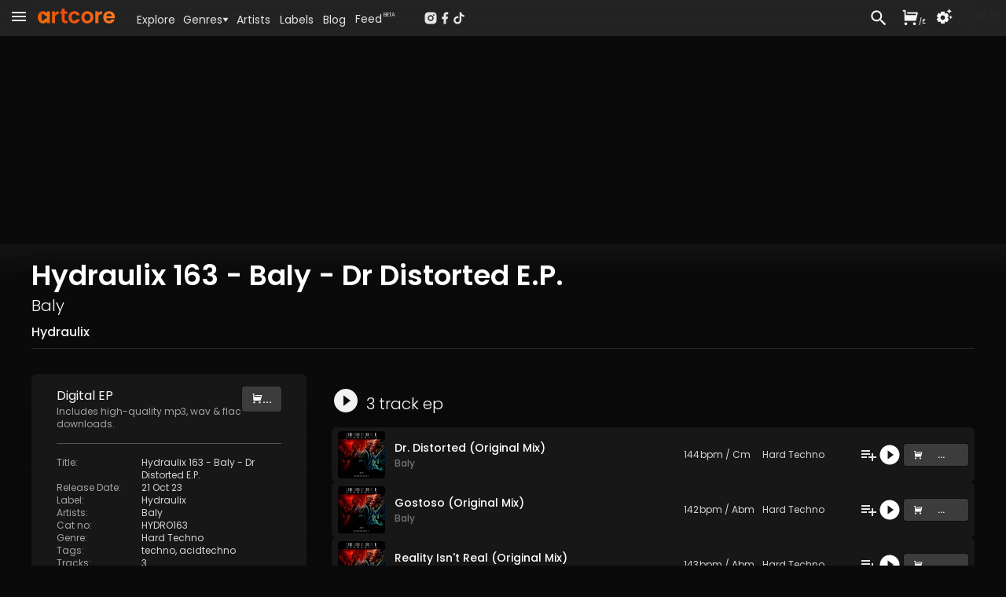

--- FILE ---
content_type: text/html; charset=utf-8
request_url: https://www.artcore.com/release/42940/hydraulix-163-baly-dr-distorted-e-p-
body_size: 47773
content:
<!DOCTYPE html><html><head><meta charSet="utf-8"/><meta name="theme-color" content="rgb(38, 38, 38)"/><meta name="viewport" content="width=device-width, initial-scale=1.0, maximum-scale=1.0,user-scalable=0"/><meta name="msapplication-TileColor" content="#000000"/><link rel="apple-touch-icon" sizes="180x180" href="/apple-touch-icon.png"/><link rel="icon" type="image/png" sizes="32x32" href="/favicon-32x32.png"/><link rel="icon" type="image/png" sizes="16x16" href="/favicon-16x16.png"/><link rel="manifest" href="/site.webmanifest" crossorigin="use-credentials"/><link rel="mask-icon" href="/safari-pinned-tab.svg" color="#fc6412"/><link rel="icon" href="/favicon.ico"/><link rel="image_src" href="https://d3v58demabr28e.cloudfront.net/[base64]"/><link rel="canonical" href="https://www.artcore.com/release/42940/hydraulix-163-baly-dr-distorted-e-p-"/><meta property="og:canonical" content="https://www.artcore.com/release/42940/hydraulix-163-baly-dr-distorted-e-p-"/><meta name="description" content="Welcoming Baly back to the label with another huge E.P. to follow up his previous successful “Dancing All Night E.P.” which, to those that know, has become a bit of a regular underground classic.

Here he returns with three cuts of techno madness, focussed on the dance floor but with a deep edge and this big rumbling bass heavy kicks we all love. 

Glitchy voices and synths in Dr Distorted. Hard hitting acid grooves in Gostovo and spacey gritty sirens in Reality Isn’t Real."/><meta name="keywords" content="mp3 store online, techno music download mp3, electronic music labels, independent music publishers uk, music store online UK, dj music store online, alternative music genre, alternative music indie, experimental music bands online, online dance music store, alternative rock music online"/><meta property="og:site_name" content="Artcore"/><meta property="og:description" content="Welcoming Baly back to the label with another huge E.P. to follow up his previous successful “Dancing All Night E.P.” which, to those that know, has become a bit of a regular underground classic.

Here he returns with three cuts of techno madness, focussed on the dance floor but with a deep edge and this big rumbling bass heavy kicks we all love. 

Glitchy voices and synths in Dr Distorted. Hard hitting acid grooves in Gostovo and spacey gritty sirens in Reality Isn’t Real."/><meta property="og:title" content="Hydraulix 163 - Baly - Dr Distorted E.P. by Baly"/><meta property="og:image" content="https://d3v58demabr28e.cloudfront.net/[base64]"/><meta property="og:image:secure_url" content="https://d3v58demabr28e.cloudfront.net/[base64]"/><meta property="og:type" content="music.album"/><script type="application/ld+json">{"@context":"https://schema.org","@type":"WebSite","name":"Artcore","url":"https://artcore.com/"}</script><title>Hydraulix 163 - Baly - Dr Distorted E.P.</title><meta name="next-head-count" content="23"/><meta name="emotion-insertion-point" content=""/><link data-next-font="" rel="preconnect" href="/" crossorigin="anonymous"/><link rel="preload" href="/_next/static/css/53bd3abbfc2ec079.css" as="style"/><link rel="stylesheet" href="/_next/static/css/53bd3abbfc2ec079.css" data-n-g=""/><noscript data-n-css=""></noscript><script defer="" nomodule="" src="/_next/static/chunks/polyfills-42372ed130431b0a.js"></script><script src="/_next/static/chunks/webpack-4ad51bca96d103af.js" defer=""></script><script src="/_next/static/chunks/framework-c0e332969d6ca7a8.js" defer=""></script><script src="/_next/static/chunks/main-03239870c8fa9ffa.js" defer=""></script><script src="/_next/static/chunks/pages/_app-b1930ce880f6ec3e.js" defer=""></script><script src="/_next/static/chunks/d9067523-7efec3187909501c.js" defer=""></script><script src="/_next/static/chunks/cb355538-3a50070f5a2f88c3.js" defer=""></script><script src="/_next/static/chunks/5097-c078a54cc72e93f8.js" defer=""></script><script src="/_next/static/chunks/7294-8ddb8d439a1fa096.js" defer=""></script><script src="/_next/static/chunks/3913-771f0e3db9c4e140.js" defer=""></script><script src="/_next/static/chunks/4059-261e9180de448f63.js" defer=""></script><script src="/_next/static/chunks/7759-55edae61bcfc56a7.js" defer=""></script><script src="/_next/static/chunks/7758-81bdb78ab695c95a.js" defer=""></script><script src="/_next/static/chunks/8258-01fc8d39cf11c1b1.js" defer=""></script><script src="/_next/static/chunks/7505-ddaa13d56557c6c4.js" defer=""></script><script src="/_next/static/chunks/1995-1ba3ad5db1d5bd28.js" defer=""></script><script src="/_next/static/chunks/6095-1c204653d859fe8a.js" defer=""></script><script src="/_next/static/chunks/7372-913ed5fd69ab5fc5.js" defer=""></script><script src="/_next/static/chunks/pages/release/%5B...id%5D-21e193c986e04d21.js" defer=""></script><script src="/_next/static/Q8zDfEDDsq2_pAKx5wXQG/_buildManifest.js" defer=""></script><script src="/_next/static/Q8zDfEDDsq2_pAKx5wXQG/_ssgManifest.js" defer=""></script></head><body><div id="__next"><script async="" src="https://www.googletagmanager.com/gtag/js?id=G-Z55NG1TZY5"></script><script>window.dataLayer = window.dataLayer || [];
                        function gtag(){dataLayer.push(arguments);}
                        gtag('js', new Date());
                        gtag('config', 'G-Z55NG1TZY5');</script><script>(function() { 
window.sib = { equeue: [], client_key: "lhuos2davxkoanudiok4ksum" }; 
window.sendinblue = {}; 
for (var j = ["track", "identify", "trackLink", "page"], i = 0; i < j.length; i++) { 
(function(k) { 
window.sendinblue[k] = function() { 
var arg = Array.prototype.slice.call(arguments); 
(window.sib[k] || function() { 
var t = {}; 
t[k] = arg; 
window.sib.equeue.push(t); 
})(arg[0], arg[1], arg[2], arg[3]); 
}; 
})(j[i]); 
} 
var n = document.createElement("script"), 
i = document.getElementsByTagName("script")[0]; 
n.type = "text/javascript", n.id = "sendinblue-js", n.async = !0, n.src = "https://sibautomation.com/sa.js?key=" + window.sib.client_key, i.parentNode.insertBefore(n, i), window.sendinblue.page(); 
})(); 
</script><script>
        !function (f, b, e, v, n, t, s) {
            if (f.fbq) return;
            n = f.fbq = function () {
                n.callMethod ?
                    n.callMethod.apply(n, arguments) : n.queue.push(arguments)
            };
            if (!f._fbq) f._fbq = n;
            n.push = n;
            n.loaded = !0;
            n.version = '2.0';
            n.queue = [];
            t = b.createElement(e);
            t.async = !0;
            t.src = v;
            s = b.getElementsByTagName(e)[0];
            s.parentNode.insertBefore(t, s)
        }(window, document, 'script',
            'https://connect.facebook.net/en_US/fbevents.js');
    fbq('init', '239821345526788');
    fbq('track', 'PageView');
    console.log('FBPIXEL JS 239821345526788');
    </script><div aria-hidden="true" class="MuiBackdrop-root mui-xuaqpw" style="opacity:0;visibility:hidden"><div class="w-full flex flex-col h-full md:max-h-[80%] md:w-[600px] bg-neutral-800 relative overflow-hidden md:rounded-xl border-neutral-700"><div class=" text-center p-2  text-lg text-neutral-200 font-semibold  bg-neutral-700 border-neutral-700 h-[45px]">Set your location</div><div class="w-full md:h-full overflow-scroll narrow-scrollbar"><div class="text-left p-4"><div class="p-4 "><div class="text-sm text-neutral-400"><p>Set your location to see prices in your currency with the correct taxes applied.</p><p class="mt-1 text-red-500">The location must match your payment billing address.</p></div><div class="mt-4 mb-8"><div class="flex flex-col md:flex-row gap-x-8 gap-y-2 "><div class="md:w-1/2"><select name="rcrs-country" class=" w-full"><option value="" selected="">Select Country</option><option value="AF">Afghanistan</option><option value="AX">Åland Islands</option><option value="AL">Albania</option><option value="DZ">Algeria</option><option value="AS">American Samoa</option><option value="AD">Andorra</option><option value="AO">Angola</option><option value="AI">Anguilla</option><option value="AQ">Antarctica</option><option value="AG">Antigua and Barbuda</option><option value="AR">Argentina</option><option value="AM">Armenia</option><option value="AW">Aruba</option><option value="AU">Australia</option><option value="AT">Austria</option><option value="AZ">Azerbaijan</option><option value="BS">Bahamas</option><option value="BH">Bahrain</option><option value="BD">Bangladesh</option><option value="BB">Barbados</option><option value="BY">Belarus</option><option value="BE">Belgium</option><option value="BZ">Belize</option><option value="BJ">Benin</option><option value="BM">Bermuda</option><option value="BT">Bhutan</option><option value="BO">Bolivia</option><option value="BQ">Bonaire, Sint Eustatius and Saba</option><option value="BA">Bosnia and Herzegovina</option><option value="BW">Botswana</option><option value="BV">Bouvet Island</option><option value="BR">Brazil</option><option value="IO">British Indian Ocean Territory</option><option value="BN">Brunei Darussalam</option><option value="BG">Bulgaria</option><option value="BF">Burkina Faso</option><option value="BI">Burundi</option><option value="KH">Cambodia</option><option value="CM">Cameroon</option><option value="CA">Canada</option><option value="CV">Cape Verde</option><option value="KY">Cayman Islands</option><option value="CF">Central African Republic</option><option value="TD">Chad</option><option value="CL">Chile</option><option value="CN">China</option><option value="CX">Christmas Island</option><option value="CC">Cocos (Keeling) Islands</option><option value="CO">Colombia</option><option value="KM">Comoros</option><option value="CG">Congo, Republic of the (Brazzaville)</option><option value="CD">Congo, the Democratic Republic of the (Kinshasa)</option><option value="CK">Cook Islands</option><option value="CR">Costa Rica</option><option value="CI">Côte d&#x27;Ivoire, Republic of</option><option value="HR">Croatia</option><option value="CU">Cuba</option><option value="CW">Curaçao</option><option value="CY">Cyprus</option><option value="CZ">Czech Republic</option><option value="DK">Denmark</option><option value="DJ">Djibouti</option><option value="DM">Dominica</option><option value="DO">Dominican Republic</option><option value="EC">Ecuador</option><option value="EG">Egypt</option><option value="SV">El Salvador</option><option value="GQ">Equatorial Guinea</option><option value="ER">Eritrea</option><option value="EE">Estonia</option><option value="ET">Ethiopia</option><option value="FK">Falkland Islands (Islas Malvinas)</option><option value="FO">Faroe Islands</option><option value="FJ">Fiji</option><option value="FI">Finland</option><option value="FR">France</option><option value="GF">French Guiana</option><option value="PF">French Polynesia</option><option value="TF">French Southern and Antarctic Lands</option><option value="GA">Gabon</option><option value="GM">Gambia, The</option><option value="GE">Georgia</option><option value="DE">Germany</option><option value="GH">Ghana</option><option value="GI">Gibraltar</option><option value="GR">Greece</option><option value="GL">Greenland</option><option value="GD">Grenada</option><option value="GP">Guadeloupe</option><option value="GU">Guam</option><option value="GT">Guatemala</option><option value="GG">Guernsey</option><option value="GN">Guinea</option><option value="GW">Guinea-Bissau</option><option value="GY">Guyana</option><option value="HT">Haiti</option><option value="HM">Heard Island and McDonald Islands</option><option value="VA">Holy See (Vatican City)</option><option value="HN">Honduras</option><option value="HK">Hong Kong</option><option value="HU">Hungary</option><option value="IS">Iceland</option><option value="IN">India</option><option value="ID">Indonesia</option><option value="IR">Iran, Islamic Republic of</option><option value="IQ">Iraq</option><option value="IE">Ireland</option><option value="IM">Isle of Man</option><option value="IL">Israel</option><option value="IT">Italy</option><option value="JM">Jamaica</option><option value="JP">Japan</option><option value="JE">Jersey</option><option value="JO">Jordan</option><option value="KZ">Kazakhstan</option><option value="KE">Kenya</option><option value="KI">Kiribati</option><option value="KP">Korea, Democratic People&#x27;s Republic of</option><option value="KR">Korea, Republic of</option><option value="XK">Kosovo</option><option value="KW">Kuwait</option><option value="KG">Kyrgyzstan</option><option value="LA">Laos</option><option value="LV">Latvia</option><option value="LB">Lebanon</option><option value="LS">Lesotho</option><option value="LR">Liberia</option><option value="LY">Libya</option><option value="LI">Liechtenstein</option><option value="LT">Lithuania</option><option value="LU">Luxembourg</option><option value="MO">Macao</option><option value="MK">Macedonia, Republic of</option><option value="MG">Madagascar</option><option value="MW">Malawi</option><option value="MY">Malaysia</option><option value="MV">Maldives</option><option value="ML">Mali</option><option value="MT">Malta</option><option value="MH">Marshall Islands</option><option value="MQ">Martinique</option><option value="MR">Mauritania</option><option value="MU">Mauritius</option><option value="YT">Mayotte</option><option value="MX">Mexico</option><option value="FM">Micronesia, Federated States of</option><option value="MD">Moldova</option><option value="MC">Monaco</option><option value="MN">Mongolia</option><option value="ME">Montenegro</option><option value="MS">Montserrat</option><option value="MA">Morocco</option><option value="MZ">Mozambique</option><option value="MM">Myanmar</option><option value="NA">Namibia</option><option value="NR">Nauru</option><option value="NP">Nepal</option><option value="NL">Netherlands</option><option value="NC">New Caledonia</option><option value="NZ">New Zealand</option><option value="NI">Nicaragua</option><option value="NE">Niger</option><option value="NG">Nigeria</option><option value="NU">Niue</option><option value="NF">Norfolk Island</option><option value="MP">Northern Mariana Islands</option><option value="NO">Norway</option><option value="OM">Oman</option><option value="PK">Pakistan</option><option value="PW">Palau</option><option value="PS">Palestine, State of</option><option value="PA">Panama</option><option value="PG">Papua New Guinea</option><option value="PY">Paraguay</option><option value="PE">Peru</option><option value="PH">Philippines</option><option value="PN">Pitcairn</option><option value="PL">Poland</option><option value="PT">Portugal</option><option value="PR">Puerto Rico</option><option value="QA">Qatar</option><option value="RE">Réunion</option><option value="RO">Romania</option><option value="RU">Russian Federation</option><option value="RW">Rwanda</option><option value="BL">Saint Barthélemy</option><option value="SH">Saint Helena, Ascension and Tristan da Cunha</option><option value="KN">Saint Kitts and Nevis</option><option value="LC">Saint Lucia</option><option value="MF">Saint Martin</option><option value="PM">Saint Pierre and Miquelon</option><option value="VC">Saint Vincent and the Grenadines</option><option value="WS">Samoa</option><option value="SM">San Marino</option><option value="ST">Sao Tome and Principe</option><option value="SA">Saudi Arabia</option><option value="SN">Senegal</option><option value="RS">Serbia</option><option value="SC">Seychelles</option><option value="SL">Sierra Leone</option><option value="SG">Singapore</option><option value="SX">Sint Maarten (Dutch part)</option><option value="SK">Slovakia</option><option value="SI">Slovenia</option><option value="SB">Solomon Islands</option><option value="SO">Somalia</option><option value="ZA">South Africa</option><option value="GS">South Georgia and South Sandwich Islands</option><option value="SS">South Sudan</option><option value="ES">Spain</option><option value="LK">Sri Lanka</option><option value="SD">Sudan</option><option value="SR">Suriname</option><option value="SZ">Eswatini</option><option value="SE">Sweden</option><option value="CH">Switzerland</option><option value="SY">Syrian Arab Republic</option><option value="TW">Taiwan</option><option value="TJ">Tajikistan</option><option value="TZ">Tanzania, United Republic of</option><option value="TH">Thailand</option><option value="TL">Timor-Leste</option><option value="TG">Togo</option><option value="TK">Tokelau</option><option value="TO">Tonga</option><option value="TT">Trinidad and Tobago</option><option value="TN">Tunisia</option><option value="TR">Turkey</option><option value="TM">Turkmenistan</option><option value="TC">Turks and Caicos Islands</option><option value="TV">Tuvalu</option><option value="UG">Uganda</option><option value="UA">Ukraine</option><option value="AE">United Arab Emirates</option><option value="GB">United Kingdom</option><option value="US">United States</option><option value="UM">United States Minor Outlying Islands</option><option value="UY">Uruguay</option><option value="UZ">Uzbekistan</option><option value="VU">Vanuatu</option><option value="VE">Venezuela, Bolivarian Republic of</option><option value="VN">Vietnam</option><option value="VG">Virgin Islands, British</option><option value="VI">Virgin Islands, U.S.</option><option value="WF">Wallis and Futuna</option><option value="EH">Western Sahara</option><option value="YE">Yemen</option><option value="ZM">Zambia</option><option value="ZW">Zimbabwe</option></select></div></div></div></div></div></div></div></div><div><div class=" pt-[45px]    pb-[70px] narrow-scrollbar"><div class=" block "><div class="grid  h-full "><main class="w-full overflow-auto narrow-scrollbar"><div class="pt-0 w-full pb-0 min-h-[400px]   "><div class="relative min-h-[800px]  "><div class=" min-h-[2000px] "><div class="absolute top-0  right-0 overflow-hidden w-full h-full"><div class="top-0 w-screen h-screen"><img alt="Background image" loading="lazy" width="800" height="800" decoding="async" data-nimg="1" class="object-cover right-0 top-0 w-screen h-screen " style="color:transparent;filter:contrast(0.8) blur(30px) opacity(0.4)" src="https://d3v58demabr28e.cloudfront.net/[base64]"/></div><div class="absolute top-0 w-full h-[2000px]" style="background:linear-gradient(180deg, rgba(38, 38, 38, 4) -4%, rgba(0, 0, 0, 0.0) 2%, rgba(0, 0, 0, 0.0) 10%, rgba(10, 10, 10, 1) 30%, rgba(10, 10, 10, 1))"></div></div><div class="relative px-2 pt-1 md:px-8  pb-20 w-full"><div class="pt-0 md:mx-auto max-w-[1200px]"><div class="mt-4 md:flex-row md:gap-3 md:items-center w-full border-b-[1px] border-neutral-800 pb-2 hidden sm:flex"><div class="flex flex-col flex-grow"><h1 class="poppins text-2xl md:text-3xl xl:text-4xl font-semibold text-white mt-1 md:mt-0 mb-0"><span class="">Hydraulix 163 - Baly - Dr Distorted E.P.</span></h1><div class="mt-1 text-lg md:text-xl text-neutral-100 "><div class="poppins font-light "><a tabindex="0" href="/baly">Baly</a></div></div><div class="mt-1"><div class=" text-neutral-100 font-medium mt-1 poppins "><a href="/hydraulix">Hydraulix</a></div></div></div></div><div class="mt-8 relative z-2 w-full h-full grid lg:grid-cols-[350px_1fr] gap-8 text-left mb-20 "><div class="basis-1/3 row-span-4"><div class="bg-neutral-900 pb-10 rounded-lg"><div class="pt-2 px-2 md:px-8"><div class="my-2 text-neutral-100 flex flex-row gap-8 "><div class="flex-grow"><div>Digital <!-- -->EP</div><div class="text-xs text-neutral-400 ">Includes high-quality mp3, wav &amp; flac downloads.</div></div><div class="flex place-items-end"><div class="w-full" style="opacity:1;transform:none"><button class="flex w-full flex-row text-right py-[6px] px-2 md:px-3 rounded buy-default place-items-center gap-2 text-sm md:text-sm"><div class="w-full flex flex-row gap-2"><svg stroke="currentColor" fill="currentColor" stroke-width="0" viewBox="0 0 24 24" class="hidden md:inline mt-[2px]" height="1em" width="1em" xmlns="http://www.w3.org/2000/svg"><path d="M6.00488 9H19.9433L20.4433 7H8.00488V5H21.7241C22.2764 5 22.7241 5.44772 22.7241 6C22.7241 6.08176 22.7141 6.16322 22.6942 6.24254L20.1942 16.2425C20.083 16.6877 19.683 17 19.2241 17H5.00488C4.4526 17 4.00488 16.5523 4.00488 16V4H2.00488V2H5.00488C5.55717 2 6.00488 2.44772 6.00488 3V9ZM6.00488 23C4.90031 23 4.00488 22.1046 4.00488 21C4.00488 19.8954 4.90031 19 6.00488 19C7.10945 19 8.00488 19.8954 8.00488 21C8.00488 22.1046 7.10945 23 6.00488 23ZM18.0049 23C16.9003 23 16.0049 22.1046 16.0049 21C16.0049 19.8954 16.9003 19 18.0049 19C19.1095 19 20.0049 19.8954 20.0049 21C20.0049 22.1046 19.1095 23 18.0049 23Z"></path></svg><div class="flex-grow text-center font-semibold">...</div></div></button></div></div></div><ul class="mt-4 py-4 text-xs text-neutral-300 md:text-xs border-y-[1px] border-neutral-600 grid grid-cols-1 sm:grid-cols-2 md:grid-cols-1 gap-x-4"><div><li class="flex flex-row"><div class="w-[100px] shrink-0 text-neutral-400 mr-2">Title<!-- -->:</div><div> <!-- -->Hydraulix 163 - Baly - Dr Distorted E.P.</div></li><li class="flex flex-row"><div class="w-[100px] shrink-0 text-neutral-400 mr-2">Release Date<!-- -->:</div><div> <!-- -->21 Oct 23</div></li><li class="flex flex-row"><div class="w-[100px] shrink-0 text-neutral-400 mr-2">Label<!-- -->:</div><div> <div class="inline "><a href="/hydraulix">Hydraulix</a></div></div></li><li class="flex flex-row"><div class="w-[100px] shrink-0 text-neutral-400 mr-2">Artists<!-- -->:</div><div> <div class="inline "><a tabindex="0" href="/baly">Baly</a></div></div></li><li class="flex flex-row"><div class="w-[100px] shrink-0 text-neutral-400 mr-2">Cat no<!-- -->:</div><div> <!-- -->HYDRO163</div></li></div><div><li class="flex flex-row"><div class="w-[100px] shrink-0 text-neutral-400 mr-2">Genre<!-- -->:</div><div> <a href="/genre/hard_techno">Hard Techno</a></div></li><li class="flex flex-row"><div class="w-[100px] shrink-0 text-neutral-400 mr-2">Tags<!-- -->:</div><div> <div class="inline "><a href="/tag/techno">techno</a>, <a href="/tag/acidtechno">acidtechno</a></div></div></li><li class="flex flex-row"><div class="w-[100px] shrink-0 text-neutral-400 mr-2">Tracks<!-- -->:</div><div> <!-- -->3</div></li><li class="flex flex-row"><div class="w-[100px] shrink-0 text-neutral-400 mr-2">Length<!-- -->:</div><div> <!-- -->19:33</div></li><li class="flex flex-row"><div class="w-[100px] shrink-0 text-neutral-400 mr-2">Bpm<!-- -->:</div><div> <span class="text-neutral-300"><span class="text-neutral-300">142<!-- -->-<span class="text-neutral-300">145<span class="text-neutral-300 ml-[1px]"></span></span></span></span></div></li></div></ul><div class=" bio pt-4 text-xs text-neutral-300 "><p>Welcoming Baly back to the label with another huge E.P. to follow up his previous successful “Dancing All Night E.P.” which, to those that know, has become a bit of a regular underground classic.</p>
<p>Here he returns with three cuts of techno madness, focussed on the dance floor but with a deep edge and this big rumbling bass heavy kicks we all love. </p>
<p>Glitchy voices and synths in Dr Distorted. Hard hitting acid grooves in Gostovo and spacey gritty sirens in Reality Isn’t Real.</p>
</div><div class="mt-4 flex flex-row justify-between items-center"><div class="w-1/4 underline text-sm cursor-pointer flex flex-row" aria-label="Share this page">Share</div><div class=" cursor-pointer" aria-label="QR Code"><canvas style="height:30px;width:30px" height="30" width="30" class="text-neutral-800 w-[100px]"></canvas></div><div class="w-1/4 justify-end flex flex-row items-center select-none cursor-pointer  opacity-50 "><svg stroke="currentColor" fill="currentColor" stroke-width="0" viewBox="0 0 24 24" class="text-2xl" height="1em" width="1em" xmlns="http://www.w3.org/2000/svg"><path fill="none" d="M0 0h24v24H0z"></path><path d="M15.41 7.41 14 6l-6 6 6 6 1.41-1.41L10.83 12z"></path></svg><div class="-mx-2 text-xs uppercase">Embed</div><svg stroke="currentColor" fill="currentColor" stroke-width="0" viewBox="0 0 24 24" class="text-2xl" height="1em" width="1em" xmlns="http://www.w3.org/2000/svg"><path fill="none" d="M0 0h24v24H0z"></path><path d="M10 6 8.59 7.41 13.17 12l-4.58 4.59L10 18l6-6z"></path></svg></div></div></div></div></div><div class=" md:basis-2/3 min-w-0"><div class="text-lg md:text-xl poppins font-light my-3 truncate flex flex-row items-end text-mainheading py-1"><div class="  mr-2 "><div class="" style="opacity:0.95;transform:none"><svg stroke="currentColor" fill="currentColor" stroke-width="0" viewBox="0 0 24 24" class="text-3xl sm:text-3xl md:text-4xl  cursor-pointer text-mainheading" height="1em" width="1em" xmlns="http://www.w3.org/2000/svg"><path fill="none" d="M0 0h24v24H0z"></path><path d="M12 2C6.48 2 2 6.48 2 12s4.48 10 10 10 10-4.48 10-10S17.52 2 12 2zm-2 14.5v-9l6 4.5-6 4.5z"></path></svg></div></div><div class="truncate flex-grow text-lg md:text-xl poppins font-light text-pageheading">3<!-- --> track <!-- -->ep</div><div class=""></div></div><div class="xl:hidden grid grid-cols-1   gap-4"><article class="w-full rounded-md bg-neutral-900 poppins"><div class="relative overflow-hidden "><div class="relative "><div class="flex flex-row "><div class="relative  "><div class="w-[110px] h-[110px] p-1.5"><a href="/track/63434/dr-distorted"><img alt="Artwork for Dr. Distorted" loading="lazy" width="500" height="500" decoding="async" data-nimg="1" class=" w-full h-full rounded  " style="color:transparent" src="https://d3v58demabr28e.cloudfront.net/[base64]"/></a></div></div><div class="ml-1 flex-grow flex flex-col min-w-0 "><div class=" mr-8 mt-2 truncate text-ellipsis text-sm"><a class="text-itemtitle font-medium" href="/track/63434/dr-distorted">Dr. Distorted (Original Mix)</a></div><div class="flex flex-row flex-grow min-w-0"><div class=" text-left flex-grow min-w-0 "><div class="mt-1 text-xs  text-neutral-400"><div class="truncate text-ellipsis "><a tabindex="0" href="/baly">Baly</a></div></div><div class="mt-1.5 flex flex-col text-xxs truncate flex-grow"><div class="   mr-1 "><span class="text-neutral-500">145<span class="text-neutral-500 ml-[1px]">bpm</span></span></div><div class="flex flex-row  text-neutral-500 "><a href="/genre/hard_techno">Hard Techno</a></div></div><div class="mt-1 my-1 truncate flex flex-row "><div class="mr-2 p-0 text-neutral-500 truncate border-t-[0px] border-neutral-800"><div class="text-xxs inline  "><a href="/hydraulix">Hydraulix</a></div></div></div></div><div class="mt-2 ml-2 mr-2  flex flex-col  place-content-end md:pl-2 md:border-l-[1px] border-neutral-800 gap-1"><div class="flex-grow flex flex-row items-end justify-between gap-0.5"><div class="text-[26px]  text-neutral-300"><div class="" style="opacity:1;transform:none"><svg stroke="currentColor" fill="currentColor" stroke-width="0" viewBox="0 0 24 24" class="hover:text-white cursor-pointer" height="1em" width="1em" xmlns="http://www.w3.org/2000/svg"><path fill="none" d="M0 0h24v24H0z"></path><path d="M14 10H3v2h11v-2zm0-4H3v2h11V6zm4 8v-4h-2v4h-4v2h4v4h2v-4h4v-2h-4zM3 16h7v-2H3v2z"></path></svg></div></div><div class="text-[27px]  text-itemtitle"><div class=" "><div class="" style="opacity:1;transform:none"><svg stroke="currentColor" fill="currentColor" stroke-width="0" viewBox="0 0 24 24" class="cursor-pointer" height="1em" width="1em" xmlns="http://www.w3.org/2000/svg"><path fill="none" d="M0 0h24v24H0z"></path><path d="M12 2C6.48 2 2 6.48 2 12s4.48 10 10 10 10-4.48 10-10S17.52 2 12 2zm-2 14.5v-9l6 4.5-6 4.5z"></path></svg></div></div></div></div><div class="mt-[5px] mb-3 text-center "><div class="w-full" style="opacity:1;transform:none"><button class="flex w-full flex-row text-right text-xs md:text-xs py-[6px] px-2 md:px-3 rounded buy-default place-items-center gap-2"><div class="w-full flex flex-row gap-2"><svg stroke="currentColor" fill="currentColor" stroke-width="0" viewBox="0 0 24 24" class="hidden mt-[2px]" height="1em" width="1em" xmlns="http://www.w3.org/2000/svg"><path d="M6.00488 9H19.9433L20.4433 7H8.00488V5H21.7241C22.2764 5 22.7241 5.44772 22.7241 6C22.7241 6.08176 22.7141 6.16322 22.6942 6.24254L20.1942 16.2425C20.083 16.6877 19.683 17 19.2241 17H5.00488C4.4526 17 4.00488 16.5523 4.00488 16V4H2.00488V2H5.00488C5.55717 2 6.00488 2.44772 6.00488 3V9ZM6.00488 23C4.90031 23 4.00488 22.1046 4.00488 21C4.00488 19.8954 4.90031 19 6.00488 19C7.10945 19 8.00488 19.8954 8.00488 21C8.00488 22.1046 7.10945 23 6.00488 23ZM18.0049 23C16.9003 23 16.0049 22.1046 16.0049 21C16.0049 19.8954 16.9003 19 18.0049 19C19.1095 19 20.0049 19.8954 20.0049 21C20.0049 22.1046 19.1095 23 18.0049 23Z"></path></svg><div class="flex-grow text-center font-semibold">...</div></div></button></div></div></div></div></div></div></div></div></article><article class="w-full rounded-md bg-neutral-900 poppins"><div class="relative overflow-hidden "><div class="relative "><div class="flex flex-row "><div class="relative  "><div class="w-[110px] h-[110px] p-1.5"><a href="/track/63435/gostoso"><img alt="Artwork for Gostoso" loading="lazy" width="500" height="500" decoding="async" data-nimg="1" class=" w-full h-full rounded  " style="color:transparent" src="https://d3v58demabr28e.cloudfront.net/[base64]"/></a></div></div><div class="ml-1 flex-grow flex flex-col min-w-0 "><div class=" mr-8 mt-2 truncate text-ellipsis text-sm"><a class="text-itemtitle font-medium" href="/track/63435/gostoso">Gostoso (Original Mix)</a></div><div class="flex flex-row flex-grow min-w-0"><div class=" text-left flex-grow min-w-0 "><div class="mt-1 text-xs  text-neutral-400"><div class="truncate text-ellipsis "><a tabindex="0" href="/baly">Baly</a></div></div><div class="mt-1.5 flex flex-col text-xxs truncate flex-grow"><div class="   mr-1 "><span class="text-neutral-500">142<span class="text-neutral-500 ml-[1px]">bpm</span></span></div><div class="flex flex-row  text-neutral-500 "><a href="/genre/hard_techno">Hard Techno</a></div></div><div class="mt-1 my-1 truncate flex flex-row "><div class="mr-2 p-0 text-neutral-500 truncate border-t-[0px] border-neutral-800"><div class="text-xxs inline  "><a href="/hydraulix">Hydraulix</a></div></div></div></div><div class="mt-2 ml-2 mr-2  flex flex-col  place-content-end md:pl-2 md:border-l-[1px] border-neutral-800 gap-1"><div class="flex-grow flex flex-row items-end justify-between gap-0.5"><div class="text-[26px]  text-neutral-300"><div class="" style="opacity:1;transform:none"><svg stroke="currentColor" fill="currentColor" stroke-width="0" viewBox="0 0 24 24" class="hover:text-white cursor-pointer" height="1em" width="1em" xmlns="http://www.w3.org/2000/svg"><path fill="none" d="M0 0h24v24H0z"></path><path d="M14 10H3v2h11v-2zm0-4H3v2h11V6zm4 8v-4h-2v4h-4v2h4v4h2v-4h4v-2h-4zM3 16h7v-2H3v2z"></path></svg></div></div><div class="text-[27px]  text-itemtitle"><div class=" "><div class="" style="opacity:1;transform:none"><svg stroke="currentColor" fill="currentColor" stroke-width="0" viewBox="0 0 24 24" class="cursor-pointer" height="1em" width="1em" xmlns="http://www.w3.org/2000/svg"><path fill="none" d="M0 0h24v24H0z"></path><path d="M12 2C6.48 2 2 6.48 2 12s4.48 10 10 10 10-4.48 10-10S17.52 2 12 2zm-2 14.5v-9l6 4.5-6 4.5z"></path></svg></div></div></div></div><div class="mt-[5px] mb-3 text-center "><div class="w-full" style="opacity:1;transform:none"><button class="flex w-full flex-row text-right text-xs md:text-xs py-[6px] px-2 md:px-3 rounded buy-default place-items-center gap-2"><div class="w-full flex flex-row gap-2"><svg stroke="currentColor" fill="currentColor" stroke-width="0" viewBox="0 0 24 24" class="hidden mt-[2px]" height="1em" width="1em" xmlns="http://www.w3.org/2000/svg"><path d="M6.00488 9H19.9433L20.4433 7H8.00488V5H21.7241C22.2764 5 22.7241 5.44772 22.7241 6C22.7241 6.08176 22.7141 6.16322 22.6942 6.24254L20.1942 16.2425C20.083 16.6877 19.683 17 19.2241 17H5.00488C4.4526 17 4.00488 16.5523 4.00488 16V4H2.00488V2H5.00488C5.55717 2 6.00488 2.44772 6.00488 3V9ZM6.00488 23C4.90031 23 4.00488 22.1046 4.00488 21C4.00488 19.8954 4.90031 19 6.00488 19C7.10945 19 8.00488 19.8954 8.00488 21C8.00488 22.1046 7.10945 23 6.00488 23ZM18.0049 23C16.9003 23 16.0049 22.1046 16.0049 21C16.0049 19.8954 16.9003 19 18.0049 19C19.1095 19 20.0049 19.8954 20.0049 21C20.0049 22.1046 19.1095 23 18.0049 23Z"></path></svg><div class="flex-grow text-center font-semibold">...</div></div></button></div></div></div></div></div></div></div></div></article><article class="w-full rounded-md bg-neutral-900 poppins"><div class="relative overflow-hidden "><div class="relative "><div class="flex flex-row "><div class="relative  "><div class="w-[110px] h-[110px] p-1.5"><a href="/track/63436/reality-isn-t-real"><img alt="Artwork for Reality Isn&#x27;t Real" loading="lazy" width="500" height="500" decoding="async" data-nimg="1" class=" w-full h-full rounded  " style="color:transparent" src="https://d3v58demabr28e.cloudfront.net/[base64]"/></a></div></div><div class="ml-1 flex-grow flex flex-col min-w-0 "><div class=" mr-8 mt-2 truncate text-ellipsis text-sm"><a class="text-itemtitle font-medium" href="/track/63436/reality-isn-t-real">Reality Isn&#x27;t Real (Original Mix)</a></div><div class="flex flex-row flex-grow min-w-0"><div class=" text-left flex-grow min-w-0 "><div class="mt-1 text-xs  text-neutral-400"><div class="truncate text-ellipsis "><a tabindex="0" href="/baly">Baly</a></div></div><div class="mt-1.5 flex flex-col text-xxs truncate flex-grow"><div class="   mr-1 "><span class="text-neutral-500">143<span class="text-neutral-500 ml-[1px]">bpm</span></span></div><div class="flex flex-row  text-neutral-500 "><a href="/genre/hard_techno">Hard Techno</a></div></div><div class="mt-1 my-1 truncate flex flex-row "><div class="mr-2 p-0 text-neutral-500 truncate border-t-[0px] border-neutral-800"><div class="text-xxs inline  "><a href="/hydraulix">Hydraulix</a></div></div></div></div><div class="mt-2 ml-2 mr-2  flex flex-col  place-content-end md:pl-2 md:border-l-[1px] border-neutral-800 gap-1"><div class="flex-grow flex flex-row items-end justify-between gap-0.5"><div class="text-[26px]  text-neutral-300"><div class="" style="opacity:1;transform:none"><svg stroke="currentColor" fill="currentColor" stroke-width="0" viewBox="0 0 24 24" class="hover:text-white cursor-pointer" height="1em" width="1em" xmlns="http://www.w3.org/2000/svg"><path fill="none" d="M0 0h24v24H0z"></path><path d="M14 10H3v2h11v-2zm0-4H3v2h11V6zm4 8v-4h-2v4h-4v2h4v4h2v-4h4v-2h-4zM3 16h7v-2H3v2z"></path></svg></div></div><div class="text-[27px]  text-itemtitle"><div class=" "><div class="" style="opacity:1;transform:none"><svg stroke="currentColor" fill="currentColor" stroke-width="0" viewBox="0 0 24 24" class="cursor-pointer" height="1em" width="1em" xmlns="http://www.w3.org/2000/svg"><path fill="none" d="M0 0h24v24H0z"></path><path d="M12 2C6.48 2 2 6.48 2 12s4.48 10 10 10 10-4.48 10-10S17.52 2 12 2zm-2 14.5v-9l6 4.5-6 4.5z"></path></svg></div></div></div></div><div class="mt-[5px] mb-3 text-center "><div class="w-full" style="opacity:1;transform:none"><button class="flex w-full flex-row text-right text-xs md:text-xs py-[6px] px-2 md:px-3 rounded buy-default place-items-center gap-2"><div class="w-full flex flex-row gap-2"><svg stroke="currentColor" fill="currentColor" stroke-width="0" viewBox="0 0 24 24" class="hidden mt-[2px]" height="1em" width="1em" xmlns="http://www.w3.org/2000/svg"><path d="M6.00488 9H19.9433L20.4433 7H8.00488V5H21.7241C22.2764 5 22.7241 5.44772 22.7241 6C22.7241 6.08176 22.7141 6.16322 22.6942 6.24254L20.1942 16.2425C20.083 16.6877 19.683 17 19.2241 17H5.00488C4.4526 17 4.00488 16.5523 4.00488 16V4H2.00488V2H5.00488C5.55717 2 6.00488 2.44772 6.00488 3V9ZM6.00488 23C4.90031 23 4.00488 22.1046 4.00488 21C4.00488 19.8954 4.90031 19 6.00488 19C7.10945 19 8.00488 19.8954 8.00488 21C8.00488 22.1046 7.10945 23 6.00488 23ZM18.0049 23C16.9003 23 16.0049 22.1046 16.0049 21C16.0049 19.8954 16.9003 19 18.0049 19C19.1095 19 20.0049 19.8954 20.0049 21C20.0049 22.1046 19.1095 23 18.0049 23Z"></path></svg><div class="flex-grow text-center font-semibold">...</div></div></button></div></div></div></div></div></div></div></div></article></div><div class="hidden xl:flex flex-col gap-2 min-w-0"><article class=""><div class="relative flex flex-row bg-neutral-900 text-neutral-300 gap-1 md:gap-3 p-0 rounded-md"><div class="min-h-[45px] h-[60px] md:h-[70px] flex-grow text-itemtitle text-sm flex flex-row place-items-center truncate text-ellipsis font-medium"><a href="/track/63434"><img alt="Artwork for Dr. Distorted (Original Mix)" loading="lazy" width="120" height="120" decoding="async" data-nimg="1" class="ml-2 mr-[8px] md:mr-3 inline w-[45px] h-[45px] md:w-[60px] md:h-[60px] max-w-none rounded" style="color:transparent" src="https://d3v58demabr28e.cloudfront.net/[base64]"/></a><div class="truncate "><a class="font-medium" href="/track/63434/dr-distorted">Dr. Distorted (Original Mix)</a><div class="mt-0.5 text-neutral-500 text-xs "><a tabindex="0" href="/baly">Baly</a></div></div></div><div class="w-[100px] shrink-0  hidden md:flex text-xs md:text-xs  place-items-center"><span class="text-neutral-300">144<span class="text-neutral-300 ml-[1px]">bpm</span></span> <span class=""> / </span> <!-- -->Cm</div><div class="w-[60px] shrink-0 md:w-[120px] truncate text-xxs md:text-xs flex place-items-center "><div class=""><a href="/genre/hard_techno">Hard Techno</a><div class="block md:hidden text-xxs"><span class="text-neutral-300">144<span class="text-neutral-300 ml-[1px]">bpm</span></span><span class="hidden md:inline "> <span class="text-neutral-500">/</span> <!-- -->Cm</span></div></div></div><div class="w-[50px] md:w-[60px] mx-auto shrink-0 flex flex-row gap-2  text-2xl md:mt-0 md:text-2xl place-items-center place-content-center text-neutral-200 "><div class="hidden md:block   "><div class="" style="opacity:1;transform:none"><svg stroke="currentColor" fill="currentColor" stroke-width="0" viewBox="0 0 24 24" class=" cursor-pointer hover:text-white " height="1em" width="1em" xmlns="http://www.w3.org/2000/svg"><path fill="none" d="M0 0h24v24H0z"></path><path d="M14 10H3v2h11v-2zm0-4H3v2h11V6zm4 8v-4h-2v4h-4v2h4v4h2v-4h4v-2h-4zM3 16h7v-2H3v2z"></path></svg></div></div><div class="md:text-[30px]" style="opacity:1;transform:none"><div> <svg stroke="currentColor" fill="currentColor" stroke-width="0" viewBox="0 0 24 24" class=" text-itemtitle cursor-pointer" height="1em" width="1em" xmlns="http://www.w3.org/2000/svg"><path fill="none" d="M0 0h24v24H0z"></path><path d="M12 2C6.48 2 2 6.48 2 12s4.48 10 10 10 10-4.48 10-10S17.52 2 12 2zm-2 14.5v-9l6 4.5-6 4.5z"></path></svg> </div></div></div><div class="w-[70px] pr-2 shrink-0  md:w-[90px] flex text-2xl md:text-2xl place-items-center"><div class="w-full" style="opacity:1;transform:none"><button class="flex flex-row text-right text-xs md:text-xs py-[6px] px-2 md:px-3 rounded buy-default place-items-center gap-2 w-full"><div class="w-full flex flex-row gap-2"><svg stroke="currentColor" fill="currentColor" stroke-width="0" viewBox="0 0 24 24" class="hidden md:inline mt-[2px]" height="1em" width="1em" xmlns="http://www.w3.org/2000/svg"><path d="M6.00488 9H19.9433L20.4433 7H8.00488V5H21.7241C22.2764 5 22.7241 5.44772 22.7241 6C22.7241 6.08176 22.7141 6.16322 22.6942 6.24254L20.1942 16.2425C20.083 16.6877 19.683 17 19.2241 17H5.00488C4.4526 17 4.00488 16.5523 4.00488 16V4H2.00488V2H5.00488C5.55717 2 6.00488 2.44772 6.00488 3V9ZM6.00488 23C4.90031 23 4.00488 22.1046 4.00488 21C4.00488 19.8954 4.90031 19 6.00488 19C7.10945 19 8.00488 19.8954 8.00488 21C8.00488 22.1046 7.10945 23 6.00488 23ZM18.0049 23C16.9003 23 16.0049 22.1046 16.0049 21C16.0049 19.8954 16.9003 19 18.0049 19C19.1095 19 20.0049 19.8954 20.0049 21C20.0049 22.1046 19.1095 23 18.0049 23Z"></path></svg><div class="flex-grow text-center font-semibold">...</div></div></button></div></div></div></article><article class=""><div class="relative flex flex-row bg-neutral-900 text-neutral-300 gap-1 md:gap-3 p-0 rounded-md"><div class="min-h-[45px] h-[60px] md:h-[70px] flex-grow text-itemtitle text-sm flex flex-row place-items-center truncate text-ellipsis font-medium"><a href="/track/63435"><img alt="Artwork for Gostoso (Original Mix)" loading="lazy" width="120" height="120" decoding="async" data-nimg="1" class="ml-2 mr-[8px] md:mr-3 inline w-[45px] h-[45px] md:w-[60px] md:h-[60px] max-w-none rounded" style="color:transparent" src="https://d3v58demabr28e.cloudfront.net/[base64]"/></a><div class="truncate "><a class="font-medium" href="/track/63435/gostoso">Gostoso (Original Mix)</a><div class="mt-0.5 text-neutral-500 text-xs "><a tabindex="0" href="/baly">Baly</a></div></div></div><div class="w-[100px] shrink-0  hidden md:flex text-xs md:text-xs  place-items-center"><span class="text-neutral-300">142<span class="text-neutral-300 ml-[1px]">bpm</span></span> <span class=""> / </span> <!-- -->Abm</div><div class="w-[60px] shrink-0 md:w-[120px] truncate text-xxs md:text-xs flex place-items-center "><div class=""><a href="/genre/hard_techno">Hard Techno</a><div class="block md:hidden text-xxs"><span class="text-neutral-300">142<span class="text-neutral-300 ml-[1px]">bpm</span></span><span class="hidden md:inline "> <span class="text-neutral-500">/</span> <!-- -->Abm</span></div></div></div><div class="w-[50px] md:w-[60px] mx-auto shrink-0 flex flex-row gap-2  text-2xl md:mt-0 md:text-2xl place-items-center place-content-center text-neutral-200 "><div class="hidden md:block   "><div class="" style="opacity:1;transform:none"><svg stroke="currentColor" fill="currentColor" stroke-width="0" viewBox="0 0 24 24" class=" cursor-pointer hover:text-white " height="1em" width="1em" xmlns="http://www.w3.org/2000/svg"><path fill="none" d="M0 0h24v24H0z"></path><path d="M14 10H3v2h11v-2zm0-4H3v2h11V6zm4 8v-4h-2v4h-4v2h4v4h2v-4h4v-2h-4zM3 16h7v-2H3v2z"></path></svg></div></div><div class="md:text-[30px]" style="opacity:1;transform:none"><div> <svg stroke="currentColor" fill="currentColor" stroke-width="0" viewBox="0 0 24 24" class=" text-itemtitle cursor-pointer" height="1em" width="1em" xmlns="http://www.w3.org/2000/svg"><path fill="none" d="M0 0h24v24H0z"></path><path d="M12 2C6.48 2 2 6.48 2 12s4.48 10 10 10 10-4.48 10-10S17.52 2 12 2zm-2 14.5v-9l6 4.5-6 4.5z"></path></svg> </div></div></div><div class="w-[70px] pr-2 shrink-0  md:w-[90px] flex text-2xl md:text-2xl place-items-center"><div class="w-full" style="opacity:1;transform:none"><button class="flex flex-row text-right text-xs md:text-xs py-[6px] px-2 md:px-3 rounded buy-default place-items-center gap-2 w-full"><div class="w-full flex flex-row gap-2"><svg stroke="currentColor" fill="currentColor" stroke-width="0" viewBox="0 0 24 24" class="hidden md:inline mt-[2px]" height="1em" width="1em" xmlns="http://www.w3.org/2000/svg"><path d="M6.00488 9H19.9433L20.4433 7H8.00488V5H21.7241C22.2764 5 22.7241 5.44772 22.7241 6C22.7241 6.08176 22.7141 6.16322 22.6942 6.24254L20.1942 16.2425C20.083 16.6877 19.683 17 19.2241 17H5.00488C4.4526 17 4.00488 16.5523 4.00488 16V4H2.00488V2H5.00488C5.55717 2 6.00488 2.44772 6.00488 3V9ZM6.00488 23C4.90031 23 4.00488 22.1046 4.00488 21C4.00488 19.8954 4.90031 19 6.00488 19C7.10945 19 8.00488 19.8954 8.00488 21C8.00488 22.1046 7.10945 23 6.00488 23ZM18.0049 23C16.9003 23 16.0049 22.1046 16.0049 21C16.0049 19.8954 16.9003 19 18.0049 19C19.1095 19 20.0049 19.8954 20.0049 21C20.0049 22.1046 19.1095 23 18.0049 23Z"></path></svg><div class="flex-grow text-center font-semibold">...</div></div></button></div></div></div></article><article class=""><div class="relative flex flex-row bg-neutral-900 text-neutral-300 gap-1 md:gap-3 p-0 rounded-md"><div class="min-h-[45px] h-[60px] md:h-[70px] flex-grow text-itemtitle text-sm flex flex-row place-items-center truncate text-ellipsis font-medium"><a href="/track/63436"><img alt="Artwork for Reality Isn&#x27;t Real (Original Mix)" loading="lazy" width="120" height="120" decoding="async" data-nimg="1" class="ml-2 mr-[8px] md:mr-3 inline w-[45px] h-[45px] md:w-[60px] md:h-[60px] max-w-none rounded" style="color:transparent" src="https://d3v58demabr28e.cloudfront.net/[base64]"/></a><div class="truncate "><a class="font-medium" href="/track/63436/reality-isn-t-real">Reality Isn&#x27;t Real (Original Mix)</a><div class="mt-0.5 text-neutral-500 text-xs "><a tabindex="0" href="/baly">Baly</a></div></div></div><div class="w-[100px] shrink-0  hidden md:flex text-xs md:text-xs  place-items-center"><span class="text-neutral-300">143<span class="text-neutral-300 ml-[1px]">bpm</span></span> <span class=""> / </span> <!-- -->Abm</div><div class="w-[60px] shrink-0 md:w-[120px] truncate text-xxs md:text-xs flex place-items-center "><div class=""><a href="/genre/hard_techno">Hard Techno</a><div class="block md:hidden text-xxs"><span class="text-neutral-300">143<span class="text-neutral-300 ml-[1px]">bpm</span></span><span class="hidden md:inline "> <span class="text-neutral-500">/</span> <!-- -->Abm</span></div></div></div><div class="w-[50px] md:w-[60px] mx-auto shrink-0 flex flex-row gap-2  text-2xl md:mt-0 md:text-2xl place-items-center place-content-center text-neutral-200 "><div class="hidden md:block   "><div class="" style="opacity:1;transform:none"><svg stroke="currentColor" fill="currentColor" stroke-width="0" viewBox="0 0 24 24" class=" cursor-pointer hover:text-white " height="1em" width="1em" xmlns="http://www.w3.org/2000/svg"><path fill="none" d="M0 0h24v24H0z"></path><path d="M14 10H3v2h11v-2zm0-4H3v2h11V6zm4 8v-4h-2v4h-4v2h4v4h2v-4h4v-2h-4zM3 16h7v-2H3v2z"></path></svg></div></div><div class="md:text-[30px]" style="opacity:1;transform:none"><div> <svg stroke="currentColor" fill="currentColor" stroke-width="0" viewBox="0 0 24 24" class=" text-itemtitle cursor-pointer" height="1em" width="1em" xmlns="http://www.w3.org/2000/svg"><path fill="none" d="M0 0h24v24H0z"></path><path d="M12 2C6.48 2 2 6.48 2 12s4.48 10 10 10 10-4.48 10-10S17.52 2 12 2zm-2 14.5v-9l6 4.5-6 4.5z"></path></svg> </div></div></div><div class="w-[70px] pr-2 shrink-0  md:w-[90px] flex text-2xl md:text-2xl place-items-center"><div class="w-full" style="opacity:1;transform:none"><button class="flex flex-row text-right text-xs md:text-xs py-[6px] px-2 md:px-3 rounded buy-default place-items-center gap-2 w-full"><div class="w-full flex flex-row gap-2"><svg stroke="currentColor" fill="currentColor" stroke-width="0" viewBox="0 0 24 24" class="hidden md:inline mt-[2px]" height="1em" width="1em" xmlns="http://www.w3.org/2000/svg"><path d="M6.00488 9H19.9433L20.4433 7H8.00488V5H21.7241C22.2764 5 22.7241 5.44772 22.7241 6C22.7241 6.08176 22.7141 6.16322 22.6942 6.24254L20.1942 16.2425C20.083 16.6877 19.683 17 19.2241 17H5.00488C4.4526 17 4.00488 16.5523 4.00488 16V4H2.00488V2H5.00488C5.55717 2 6.00488 2.44772 6.00488 3V9ZM6.00488 23C4.90031 23 4.00488 22.1046 4.00488 21C4.00488 19.8954 4.90031 19 6.00488 19C7.10945 19 8.00488 19.8954 8.00488 21C8.00488 22.1046 7.10945 23 6.00488 23ZM18.0049 23C16.9003 23 16.0049 22.1046 16.0049 21C16.0049 19.8954 16.9003 19 18.0049 19C19.1095 19 20.0049 19.8954 20.0049 21C20.0049 22.1046 19.1095 23 18.0049 23Z"></path></svg><div class="flex-grow text-center font-semibold">...</div></div></button></div></div></div></article></div></div><section class=" "></section><section class="min-w-0 "><div class="text-lg md:text-xl poppins font-light my-3 truncate flex flex-row items-end text-mainheading py-1"><div class="  invisible w-[0px]  "><div class="" style="opacity:0.95;transform:none"><svg stroke="currentColor" fill="currentColor" stroke-width="0" viewBox="0 0 24 24" class="text-3xl sm:text-3xl md:text-4xl  cursor-pointer text-mainheading" height="1em" width="1em" xmlns="http://www.w3.org/2000/svg"><path fill="none" d="M0 0h24v24H0z"></path><path d="M12 2C6.48 2 2 6.48 2 12s4.48 10 10 10 10-4.48 10-10S17.52 2 12 2zm-2 14.5v-9l6 4.5-6 4.5z"></path></svg></div></div><div class="truncate flex-grow text-lg md:text-xl poppins font-light text-pageheading">More from <!-- -->Hydraulix</div><div class=""><span class="text-sm"><a href="/hydraulix/releases" class="text-brand"><span class="text-brand">All Releases</span></a></span></div></div><div class="grid grid-cols-1 xl:grid-cols-2 gap-x-2 md:gap-x-8 gap-y-4"><div><article class="relative rounded-md bg-neutral-900 poppins"><div class="flex flex-row min-w-0 gap-1"><div class="relative shrink-0 w-[160px] h-[160px] p-2"><a href="/release/42950/hydraulix-162"><img alt="Artwork for Hydraulix 162 - Blasphemy E.P." loading="lazy" width="200" height="200" decoding="async" data-nimg="1" class=" w-full h-full rounded max-w-none  " style="color:transparent" src="https://d3v58demabr28e.cloudfront.net/[base64]"/></a></div><div class="flex flex-grow flex-col min-w-0 "><div class=" mt-2 text-left truncate text-ellipsis mr-2  "><div class="truncate text-ellipsis text-sm "><a class="text-itemtitle font-medium" href="/release/42950/hydraulix-162">Hydraulix 162 - Blasphemy E.P.</a></div><div class="mt-1 text-xs text-neutral-400   truncate "><div class=" inline  truncate text-ellipsis "><a tabindex="0" href="/patrickdsp">Patrick DSP</a> &amp; <a tabindex="0" href="/millhouse">Millhouse</a></div></div></div><div class="flex flex-row w-full  flex-grow min-w-0 "><div class="flex-grow flex  flex-col pr-1 min-w-0"><div class=" mt-1.5 flex flex-col gap-1 "><div class=" text-neutral-500 text-xxs mr-1 text-nowrap whitespace-nowrap word-nowrap"><span class="text-neutral-500"><span class="text-neutral-500">144<span class="text-neutral-500 ml-[1px]">bpm</span></span></span></div><div class=" text-neutral-500 text-xxs truncate min-w-0 "><a href="/genre/hard_techno">Hard Techno</a></div></div><div class="flex-grow place-content-end py-1 "><div class="mt-[4px] py-1 truncate"><div class=" text-neutral-500 active:text-neutral-800 text-xxs truncate   "><a href="/hydraulix">Hydraulix</a></div></div></div></div><div class=" flex flex-col gap-y-2 pb-2 pr-2 pl-2 border-l-[1px] border-neutral-800 "><div class="flex-grow flex flex-row gap-x-2  items-end justify-between"><div class=" text-[24px] text-center   text-neutral-300 "><div class="relative " style="opacity:1;transform:none"><svg stroke="currentColor" fill="currentColor" stroke-width="0" viewBox="0 0 24 24" class="mt-3 inline hover:text-white cursor-pointer" height="1em" width="1em" xmlns="http://www.w3.org/2000/svg"><path fill="none" d="M0 0h24v24H0z"></path><path d="M14 10H3v2h11v-2zm0-4H3v2h11V6zm4 8v-4h-2v4h-4v2h4v4h2v-4h4v-2h-4zM3 16h7v-2H3v2z"></path></svg><div class="absolute text-xxs left-[12px] top-[10px] rounded-md px-[6px]">2</div></div></div><div class=" text-[28px] text-itemtitle "><div class="" style="opacity:1;transform:none"><div><svg stroke="currentColor" fill="currentColor" stroke-width="0" viewBox="0 0 24 24" class=" cursor-pointer" height="1em" width="1em" xmlns="http://www.w3.org/2000/svg"><path fill="none" d="M0 0h24v24H0z"></path><path d="M12 2C6.48 2 2 6.48 2 12s4.48 10 10 10 10-4.48 10-10S17.52 2 12 2zm-2 14.5v-9l6 4.5-6 4.5z"></path></svg></div></div></div></div><div class="text-center"><div class="w-full" style="opacity:1;transform:none"><button class="flex w-full flex-row text-right text-xs md:text-xs py-[6px] px-2 md:px-3 rounded buy-default place-items-center gap-2"><div class="w-full flex flex-row gap-2"><svg stroke="currentColor" fill="currentColor" stroke-width="0" viewBox="0 0 24 24" class="hidden mt-[2px]" height="1em" width="1em" xmlns="http://www.w3.org/2000/svg"><path d="M6.00488 9H19.9433L20.4433 7H8.00488V5H21.7241C22.2764 5 22.7241 5.44772 22.7241 6C22.7241 6.08176 22.7141 6.16322 22.6942 6.24254L20.1942 16.2425C20.083 16.6877 19.683 17 19.2241 17H5.00488C4.4526 17 4.00488 16.5523 4.00488 16V4H2.00488V2H5.00488C5.55717 2 6.00488 2.44772 6.00488 3V9ZM6.00488 23C4.90031 23 4.00488 22.1046 4.00488 21C4.00488 19.8954 4.90031 19 6.00488 19C7.10945 19 8.00488 19.8954 8.00488 21C8.00488 22.1046 7.10945 23 6.00488 23ZM18.0049 23C16.9003 23 16.0049 22.1046 16.0049 21C16.0049 19.8954 16.9003 19 18.0049 19C19.1095 19 20.0049 19.8954 20.0049 21C20.0049 22.1046 19.1095 23 18.0049 23Z"></path></svg><div class="flex-grow text-center font-semibold">...</div></div></button></div></div></div></div><div class="  rounded-b-lg  rounded-b-lg  grid place-content-center group hover:bg-neutral-800 border-t-[1px] border-neutral-800 cursor-pointer select-none"><div class="m-auto flex flex-row text-neutral-300 group-hover:text-white0"><div class=" "><div class="px-2 mt-[6px] text-xs ">SINGLE</div></div><div class=" ml-10 h-[30px] relative "><span class="ml-1 absolute -left-10   "><svg stroke="currentColor" fill="currentColor" stroke-width="0" viewBox="0 0 24 24" class="inline text-xs " height="1em" width="1em" xmlns="http://www.w3.org/2000/svg"><path d="M11.178 19.569a.998.998 0 0 0 1.644 0l9-13A.999.999 0 0 0 21 5H3a1.002 1.002 0 0 0-.822 1.569l9 13z"></path></svg></span></div></div></div></div></div><div class="relative"></div></article></div></div></section></div><div class=""><div><div class="flex flex-row pb-2 items-end"><div class="flex-grow truncate flex items-end"><div class="text-lg md:text-xl poppins font-light flex flex-row items-end text-mainheading poppins my-0 truncate"><div class="  mr-2 "><div class="" style="opacity:0.95;transform:none"><svg stroke="currentColor" fill="currentColor" stroke-width="0" viewBox="0 0 24 24" class="text-3xl sm:text-3xl md:text-4xl  cursor-pointer text-mainheading" height="1em" width="1em" xmlns="http://www.w3.org/2000/svg"><path fill="none" d="M0 0h24v24H0z"></path><path d="M12 2C6.48 2 2 6.48 2 12s4.48 10 10 10 10-4.48 10-10S17.52 2 12 2zm-2 14.5v-9l6 4.5-6 4.5z"></path></svg></div></div><div class="truncate flex-grow text-lg md:text-xl poppins font-light text-pageheading">Also in <!-- -->Hard Techno</div><div class=""></div></div></div><div class="hidden md:flex flex-row gap-2" aria-label="or use SHIFT + scroll-wheel"><button class="rounded"><svg class="MuiSvgIcon-root MuiSvgIcon-fontSizeMedium text-3xl mui-vubbuv" focusable="false" aria-hidden="true" viewBox="0 0 24 24" data-testid="ArrowBackIcon"><path d="M20 11H7.83l5.59-5.59L12 4l-8 8 8 8 1.41-1.41L7.83 13H20v-2z"></path></svg></button><button class="rounded"><svg class="MuiSvgIcon-root MuiSvgIcon-fontSizeMedium text-3xl mui-vubbuv" focusable="false" aria-hidden="true" viewBox="0 0 24 24" data-testid="ArrowForwardIcon"><path d="m12 4-1.41 1.41L16.17 11H4v2h12.17l-5.58 5.59L12 20l8-8z"></path></svg></button></div></div><div class="w-full scrollbar-hide scroll-smooth overflow-x-scroll snap-x scroll-pb-0 scroll-pl-8  scroll-pr-0 scroll-pt-6 py-4"><div class="w-auto flex flex-row gap-4"><div class="snap-start flex-shrink-0 flex-grow-0 min-w-[180px] max-w-[180px] md:min-w-[220px] md:max-w-[220px]"><div class="poppins bg-neutral-900  relative rounded-md w-[220px] md:w-[250px] max-w-[180px] md:max-w-[220px]" style="opacity:1;transform:none"><div class="relative p-2"><a href="/release/123923/rigid-shindy-4"><img alt="Artwork for Rigid Shindy 4" loading="lazy" width="500" height="500" decoding="async" data-nimg="1" class=" object-cover h-full w-full rounded " style="color:transparent" src="https://d3v58demabr28e.cloudfront.net/[base64]"/></a></div><div class="pt-1 ml-2 flex flex-row pb-2 "><div class="flex flex-col min-w-0 pr-1.5 flex-grow"><div class="text-sm text-itemtitle font-medium truncate"><a href="/release/123923/rigid-shindy-4">Rigid Shindy 4</a></div><div class="mt-2 text-xs truncate text-neutral-400 min-w-0 "><div class=" w-full overflow-hidden  text-clip "><a tabindex="0" href="/zippy-kid">Zippy Kid</a></div></div></div><div class="flex flex-col gap-3 pt-1 pr-3 pl-2 min-w-[70px] shrink-0 items-center border-l-[1px] border-neutral-800 "><div class="-ml-1 relative flex flex-row justify-between w-full gap-1.5"><div class="  text-[24px] text-center hover:text-white" style="opacity:1;transform:none"><svg stroke="currentColor" fill="currentColor" stroke-width="0" viewBox="0 0 24 24" class="cursor-pointer" height="1em" width="1em" xmlns="http://www.w3.org/2000/svg"><path fill="none" d="M0 0h24v24H0z"></path><path d="M14 10H3v2h11v-2zm0-4H3v2h11V6zm4 8v-4h-2v4h-4v2h4v4h2v-4h4v-2h-4zM3 16h7v-2H3v2z"></path></svg><div class="absolute text-xxs left-[18px] -top-[2px] rounded-md px-[1px]">10</div></div><div class="-mt-0.5 " style="opacity:1;transform:none"><div class="hover:cursor-pointer inline text-itemtitle "><svg stroke="currentColor" fill="currentColor" stroke-width="0" viewBox="0 0 24 24" class="text-[30px] cursor-pointer" height="1em" width="1em" xmlns="http://www.w3.org/2000/svg"><path fill="none" d="M0 0h24v24H0z"></path><path d="M12 2C6.48 2 2 6.48 2 12s4.48 10 10 10 10-4.48 10-10S17.52 2 12 2zm-2 14.5v-9l6 4.5-6 4.5z"></path></svg></div></div></div><div class="w-full"><div class="w-full" style="opacity:1;transform:none"><button class="flex flex-row text-right text-xs md:text-xs py-[6px] px-2 md:px-3 rounded buy-default place-items-center gap-2 w-full mx-auto"><div class="w-full flex flex-row gap-2"><svg stroke="currentColor" fill="currentColor" stroke-width="0" viewBox="0 0 24 24" class="hidden mt-[2px]" height="1em" width="1em" xmlns="http://www.w3.org/2000/svg"><path d="M6.00488 9H19.9433L20.4433 7H8.00488V5H21.7241C22.2764 5 22.7241 5.44772 22.7241 6C22.7241 6.08176 22.7141 6.16322 22.6942 6.24254L20.1942 16.2425C20.083 16.6877 19.683 17 19.2241 17H5.00488C4.4526 17 4.00488 16.5523 4.00488 16V4H2.00488V2H5.00488C5.55717 2 6.00488 2.44772 6.00488 3V9ZM6.00488 23C4.90031 23 4.00488 22.1046 4.00488 21C4.00488 19.8954 4.90031 19 6.00488 19C7.10945 19 8.00488 19.8954 8.00488 21C8.00488 22.1046 7.10945 23 6.00488 23ZM18.0049 23C16.9003 23 16.0049 22.1046 16.0049 21C16.0049 19.8954 16.9003 19 18.0049 19C19.1095 19 20.0049 19.8954 20.0049 21C20.0049 22.1046 19.1095 23 18.0049 23Z"></path></svg><div class="flex-grow text-center font-semibold">...</div></div></button></div></div></div></div><div class="absolute right-0 top-0 flex flex-row max-w-[130px] truncate "><div class="px-2 py-[2px] poppins drop-shadow-lg text-xs font-light text-neutral-300 bg-neutral-800 rounded-bl-md rounded-tr-md border-b-[0px] border-l-[0px] border-neutral-900/80 truncate"><a href="/genre/electronica">Electronica</a></div></div></div></div><div class="snap-start flex-shrink-0 flex-grow-0 min-w-[180px] max-w-[180px] md:min-w-[220px] md:max-w-[220px]"><div class="poppins bg-neutral-900  relative rounded-md w-[220px] md:w-[250px] max-w-[180px] md:max-w-[220px]" style="opacity:1;transform:none"><div class="relative p-2"><a href="/release/123095/midnight"><img alt="Artwork for Midnight" loading="lazy" width="500" height="500" decoding="async" data-nimg="1" class=" object-cover h-full w-full rounded " style="color:transparent" src="https://d3v58demabr28e.cloudfront.net/[base64]"/></a></div><div class="pt-1 ml-2 flex flex-row pb-2 "><div class="flex flex-col min-w-0 pr-1.5 flex-grow"><div class="text-sm text-itemtitle font-medium truncate"><a href="/release/123095/midnight">Midnight</a></div><div class="mt-2 text-xs truncate text-neutral-400 min-w-0 "><div class=" w-full overflow-hidden  text-clip "><a tabindex="0" href="/sergio-murillo">Sergio Murillo</a></div></div><div class="pt-1 mt-2 border-t-[1px] border-neutral-800 truncate"><div class="font-extralight text-neutral-400 active:text-neutral-100 text-xs truncate  "><a href="/soliddark">Solid Dark</a></div></div></div><div class="flex flex-col gap-3 pt-1 pr-3 pl-2 min-w-[70px] shrink-0 items-center border-l-[1px] border-neutral-800 "><div class="-ml-1 relative flex flex-row justify-between w-full gap-1.5"><div class="  text-[24px] text-center hover:text-white" style="opacity:1;transform:none"><svg stroke="currentColor" fill="currentColor" stroke-width="0" viewBox="0 0 24 24" class="cursor-pointer" height="1em" width="1em" xmlns="http://www.w3.org/2000/svg"><path fill="none" d="M0 0h24v24H0z"></path><path d="M14 10H3v2h11v-2zm0-4H3v2h11V6zm4 8v-4h-2v4h-4v2h4v4h2v-4h4v-2h-4zM3 16h7v-2H3v2z"></path></svg><div class="absolute text-xxs left-[18px] -top-[2px] rounded-md px-[1px]">1</div></div><div class="-mt-0.5 " style="opacity:1;transform:none"><div class="hover:cursor-pointer inline text-itemtitle "><svg stroke="currentColor" fill="currentColor" stroke-width="0" viewBox="0 0 24 24" class="text-[30px] cursor-pointer" height="1em" width="1em" xmlns="http://www.w3.org/2000/svg"><path fill="none" d="M0 0h24v24H0z"></path><path d="M12 2C6.48 2 2 6.48 2 12s4.48 10 10 10 10-4.48 10-10S17.52 2 12 2zm-2 14.5v-9l6 4.5-6 4.5z"></path></svg></div></div></div><div class="w-full"><div class="w-full" style="opacity:1;transform:none"><button class="flex flex-row text-right text-xs md:text-xs py-[6px] px-2 md:px-3 rounded buy-default place-items-center gap-2 w-full mx-auto"><div class="w-full flex flex-row gap-2"><svg stroke="currentColor" fill="currentColor" stroke-width="0" viewBox="0 0 24 24" class="hidden mt-[2px]" height="1em" width="1em" xmlns="http://www.w3.org/2000/svg"><path d="M6.00488 9H19.9433L20.4433 7H8.00488V5H21.7241C22.2764 5 22.7241 5.44772 22.7241 6C22.7241 6.08176 22.7141 6.16322 22.6942 6.24254L20.1942 16.2425C20.083 16.6877 19.683 17 19.2241 17H5.00488C4.4526 17 4.00488 16.5523 4.00488 16V4H2.00488V2H5.00488C5.55717 2 6.00488 2.44772 6.00488 3V9ZM6.00488 23C4.90031 23 4.00488 22.1046 4.00488 21C4.00488 19.8954 4.90031 19 6.00488 19C7.10945 19 8.00488 19.8954 8.00488 21C8.00488 22.1046 7.10945 23 6.00488 23ZM18.0049 23C16.9003 23 16.0049 22.1046 16.0049 21C16.0049 19.8954 16.9003 19 18.0049 19C19.1095 19 20.0049 19.8954 20.0049 21C20.0049 22.1046 19.1095 23 18.0049 23Z"></path></svg><div class="flex-grow text-center font-semibold">...</div></div></button></div></div></div></div><div class="absolute right-0 top-0 flex flex-row max-w-[130px] truncate "><div class="px-2 py-[2px] poppins drop-shadow-lg text-xs font-light text-neutral-300 bg-neutral-800 rounded-bl-md rounded-tr-md border-b-[0px] border-l-[0px] border-neutral-900/80 truncate"><a href="/genre/hard_techno">Hard Techno</a></div></div></div></div><div class="snap-start flex-shrink-0 flex-grow-0 min-w-[180px] max-w-[180px] md:min-w-[220px] md:max-w-[220px]"><div class="poppins bg-neutral-900  relative rounded-md w-[220px] md:w-[250px] max-w-[180px] md:max-w-[220px]" style="opacity:1;transform:none"><div class="relative p-2"><a href="/release/122603/the-antagonist"><img alt="Artwork for The Antagonist" loading="lazy" width="500" height="500" decoding="async" data-nimg="1" class=" object-cover h-full w-full rounded " style="color:transparent" src="https://d3v58demabr28e.cloudfront.net/[base64]"/></a></div><div class="pt-1 ml-2 flex flex-row pb-2 "><div class="flex flex-col min-w-0 pr-1.5 flex-grow"><div class="text-sm text-itemtitle font-medium truncate"><a href="/release/122603/the-antagonist">The Antagonist</a></div><div class="mt-2 text-xs truncate text-neutral-400 min-w-0 "><div class=" w-full overflow-hidden  text-clip "><a tabindex="0" href="/slavestudios">Slavestudios</a></div></div><div class="pt-1 mt-2 border-t-[1px] border-neutral-800 truncate"><div class="font-extralight text-neutral-400 active:text-neutral-100 text-xs truncate  "><a href="/defmain-music">defmain music</a></div></div></div><div class="flex flex-col gap-3 pt-1 pr-3 pl-2 min-w-[70px] shrink-0 items-center border-l-[1px] border-neutral-800 "><div class="-ml-1 relative flex flex-row justify-between w-full gap-1.5"><div class="  text-[24px] text-center hover:text-white" style="opacity:1;transform:none"><svg stroke="currentColor" fill="currentColor" stroke-width="0" viewBox="0 0 24 24" class="cursor-pointer" height="1em" width="1em" xmlns="http://www.w3.org/2000/svg"><path fill="none" d="M0 0h24v24H0z"></path><path d="M14 10H3v2h11v-2zm0-4H3v2h11V6zm4 8v-4h-2v4h-4v2h4v4h2v-4h4v-2h-4zM3 16h7v-2H3v2z"></path></svg><div class="absolute text-xxs left-[18px] -top-[2px] rounded-md px-[1px]">4</div></div><div class="-mt-0.5 " style="opacity:1;transform:none"><div class="hover:cursor-pointer inline text-itemtitle "><svg stroke="currentColor" fill="currentColor" stroke-width="0" viewBox="0 0 24 24" class="text-[30px] cursor-pointer" height="1em" width="1em" xmlns="http://www.w3.org/2000/svg"><path fill="none" d="M0 0h24v24H0z"></path><path d="M12 2C6.48 2 2 6.48 2 12s4.48 10 10 10 10-4.48 10-10S17.52 2 12 2zm-2 14.5v-9l6 4.5-6 4.5z"></path></svg></div></div></div><div class="w-full"><div class="w-full" style="opacity:1;transform:none"><button class="flex flex-row text-right text-xs md:text-xs py-[6px] px-2 md:px-3 rounded buy-default place-items-center gap-2 w-full mx-auto"><div class="w-full flex flex-row gap-2"><svg stroke="currentColor" fill="currentColor" stroke-width="0" viewBox="0 0 24 24" class="hidden mt-[2px]" height="1em" width="1em" xmlns="http://www.w3.org/2000/svg"><path d="M6.00488 9H19.9433L20.4433 7H8.00488V5H21.7241C22.2764 5 22.7241 5.44772 22.7241 6C22.7241 6.08176 22.7141 6.16322 22.6942 6.24254L20.1942 16.2425C20.083 16.6877 19.683 17 19.2241 17H5.00488C4.4526 17 4.00488 16.5523 4.00488 16V4H2.00488V2H5.00488C5.55717 2 6.00488 2.44772 6.00488 3V9ZM6.00488 23C4.90031 23 4.00488 22.1046 4.00488 21C4.00488 19.8954 4.90031 19 6.00488 19C7.10945 19 8.00488 19.8954 8.00488 21C8.00488 22.1046 7.10945 23 6.00488 23ZM18.0049 23C16.9003 23 16.0049 22.1046 16.0049 21C16.0049 19.8954 16.9003 19 18.0049 19C19.1095 19 20.0049 19.8954 20.0049 21C20.0049 22.1046 19.1095 23 18.0049 23Z"></path></svg><div class="flex-grow text-center font-semibold">...</div></div></button></div></div></div></div><div class="absolute right-0 top-0 flex flex-row max-w-[130px] truncate "><div class="px-2 py-[2px] poppins drop-shadow-lg text-xs font-light text-neutral-300 bg-neutral-800 rounded-bl-md rounded-tr-md border-b-[0px] border-l-[0px] border-neutral-900/80 truncate"><a href="/genre/groovy_techno">Groovy/Raw Techno</a></div></div></div></div><div class="snap-start flex-shrink-0 flex-grow-0 min-w-[180px] max-w-[180px] md:min-w-[220px] md:max-w-[220px]"><div class="poppins bg-neutral-900  relative rounded-md w-[220px] md:w-[250px] max-w-[180px] md:max-w-[220px]" style="opacity:1;transform:none"><div class="relative p-2"><a href="/release/122821/i-believe"><img alt="Artwork for I Believe" loading="lazy" width="500" height="500" decoding="async" data-nimg="1" class=" object-cover h-full w-full rounded " style="color:transparent" src="https://d3v58demabr28e.cloudfront.net/[base64]"/></a></div><div class="pt-1 ml-2 flex flex-row pb-2 "><div class="flex flex-col min-w-0 pr-1.5 flex-grow"><div class="text-sm text-itemtitle font-medium truncate"><a href="/release/122821/i-believe">I Believe</a></div><div class="mt-2 text-xs truncate text-neutral-400 min-w-0 "><div class=" w-full overflow-hidden  text-clip "><a tabindex="0" href="/effektkind">Effektkind</a>, <a tabindex="0" href="/michael-kortenhaus">Michael Kortenhaus</a>, <a tabindex="0" href="/christian-druxs">Christian Druxs</a> &amp; <a tabindex="0" href="/micropepp">micropepp</a></div></div><div class="pt-1 mt-2 border-t-[1px] border-neutral-800 truncate"><div class="font-extralight text-neutral-400 active:text-neutral-100 text-xs truncate  "><a href="/alzt">ALZT</a></div></div></div><div class="flex flex-col gap-3 pt-1 pr-3 pl-2 min-w-[70px] shrink-0 items-center border-l-[1px] border-neutral-800 "><div class="-ml-1 relative flex flex-row justify-between w-full gap-1.5"><div class="  text-[24px] text-center hover:text-white" style="opacity:1;transform:none"><svg stroke="currentColor" fill="currentColor" stroke-width="0" viewBox="0 0 24 24" class="cursor-pointer" height="1em" width="1em" xmlns="http://www.w3.org/2000/svg"><path fill="none" d="M0 0h24v24H0z"></path><path d="M14 10H3v2h11v-2zm0-4H3v2h11V6zm4 8v-4h-2v4h-4v2h4v4h2v-4h4v-2h-4zM3 16h7v-2H3v2z"></path></svg><div class="absolute text-xxs left-[18px] -top-[2px] rounded-md px-[1px]">4</div></div><div class="-mt-0.5 " style="opacity:1;transform:none"><div class="hover:cursor-pointer inline text-itemtitle "><svg stroke="currentColor" fill="currentColor" stroke-width="0" viewBox="0 0 24 24" class="text-[30px] cursor-pointer" height="1em" width="1em" xmlns="http://www.w3.org/2000/svg"><path fill="none" d="M0 0h24v24H0z"></path><path d="M12 2C6.48 2 2 6.48 2 12s4.48 10 10 10 10-4.48 10-10S17.52 2 12 2zm-2 14.5v-9l6 4.5-6 4.5z"></path></svg></div></div></div><div class="w-full"><div class="w-full" style="opacity:1;transform:none"><button class="flex flex-row text-right text-xs md:text-xs py-[6px] px-2 md:px-3 rounded buy-default place-items-center gap-2 w-full mx-auto"><div class="w-full flex flex-row gap-2"><svg stroke="currentColor" fill="currentColor" stroke-width="0" viewBox="0 0 24 24" class="hidden mt-[2px]" height="1em" width="1em" xmlns="http://www.w3.org/2000/svg"><path d="M6.00488 9H19.9433L20.4433 7H8.00488V5H21.7241C22.2764 5 22.7241 5.44772 22.7241 6C22.7241 6.08176 22.7141 6.16322 22.6942 6.24254L20.1942 16.2425C20.083 16.6877 19.683 17 19.2241 17H5.00488C4.4526 17 4.00488 16.5523 4.00488 16V4H2.00488V2H5.00488C5.55717 2 6.00488 2.44772 6.00488 3V9ZM6.00488 23C4.90031 23 4.00488 22.1046 4.00488 21C4.00488 19.8954 4.90031 19 6.00488 19C7.10945 19 8.00488 19.8954 8.00488 21C8.00488 22.1046 7.10945 23 6.00488 23ZM18.0049 23C16.9003 23 16.0049 22.1046 16.0049 21C16.0049 19.8954 16.9003 19 18.0049 19C19.1095 19 20.0049 19.8954 20.0049 21C20.0049 22.1046 19.1095 23 18.0049 23Z"></path></svg><div class="flex-grow text-center font-semibold">...</div></div></button></div></div></div></div><div class="absolute right-0 top-0 flex flex-row max-w-[130px] truncate "><div class="px-2 py-[2px] poppins drop-shadow-lg text-xs font-light text-neutral-300 bg-neutral-800 rounded-bl-md rounded-tr-md border-b-[0px] border-l-[0px] border-neutral-900/80 truncate"><a href="/genre/hard_techno">Hard Techno</a></div></div></div></div><div class="snap-start flex-shrink-0 flex-grow-0 min-w-[180px] max-w-[180px] md:min-w-[220px] md:max-w-[220px]"><div class="poppins bg-neutral-900  relative rounded-md w-[220px] md:w-[250px] max-w-[180px] md:max-w-[220px]" style="opacity:1;transform:none"><div class="relative p-2"><a href="/release/120207/lights-in-the-sky"><img alt="Artwork for Lights in the Sky" loading="lazy" width="500" height="500" decoding="async" data-nimg="1" class=" object-cover h-full w-full rounded " style="color:transparent" src="https://d3v58demabr28e.cloudfront.net/[base64]"/></a></div><div class="pt-1 ml-2 flex flex-row pb-2 "><div class="flex flex-col min-w-0 pr-1.5 flex-grow"><div class="text-sm text-itemtitle font-medium truncate"><a href="/release/120207/lights-in-the-sky">Lights in the Sky</a></div><div class="mt-2 text-xs truncate text-neutral-400 min-w-0 "><div class=" w-full overflow-hidden  text-clip "><a tabindex="0" href="/megalonx">MegalonX</a> &amp; <a tabindex="0" href="/roger-delikt">Roger Delikt</a></div></div><div class="pt-1 mt-2 border-t-[1px] border-neutral-800 truncate"><div class="font-extralight text-neutral-400 active:text-neutral-100 text-xs truncate  "><a href="/alzt">ALZT</a></div></div></div><div class="flex flex-col gap-3 pt-1 pr-3 pl-2 min-w-[70px] shrink-0 items-center border-l-[1px] border-neutral-800 "><div class="-ml-1 relative flex flex-row justify-between w-full gap-1.5"><div class="  text-[24px] text-center hover:text-white" style="opacity:1;transform:none"><svg stroke="currentColor" fill="currentColor" stroke-width="0" viewBox="0 0 24 24" class="cursor-pointer" height="1em" width="1em" xmlns="http://www.w3.org/2000/svg"><path fill="none" d="M0 0h24v24H0z"></path><path d="M14 10H3v2h11v-2zm0-4H3v2h11V6zm4 8v-4h-2v4h-4v2h4v4h2v-4h4v-2h-4zM3 16h7v-2H3v2z"></path></svg><div class="absolute text-xxs left-[18px] -top-[2px] rounded-md px-[1px]">2</div></div><div class="-mt-0.5 " style="opacity:1;transform:none"><div class="hover:cursor-pointer inline text-itemtitle "><svg stroke="currentColor" fill="currentColor" stroke-width="0" viewBox="0 0 24 24" class="text-[30px] cursor-pointer" height="1em" width="1em" xmlns="http://www.w3.org/2000/svg"><path fill="none" d="M0 0h24v24H0z"></path><path d="M12 2C6.48 2 2 6.48 2 12s4.48 10 10 10 10-4.48 10-10S17.52 2 12 2zm-2 14.5v-9l6 4.5-6 4.5z"></path></svg></div></div></div><div class="w-full"><div class="w-full" style="opacity:1;transform:none"><button class="flex flex-row text-right text-xs md:text-xs py-[6px] px-2 md:px-3 rounded buy-default place-items-center gap-2 w-full mx-auto"><div class="w-full flex flex-row gap-2"><svg stroke="currentColor" fill="currentColor" stroke-width="0" viewBox="0 0 24 24" class="hidden mt-[2px]" height="1em" width="1em" xmlns="http://www.w3.org/2000/svg"><path d="M6.00488 9H19.9433L20.4433 7H8.00488V5H21.7241C22.2764 5 22.7241 5.44772 22.7241 6C22.7241 6.08176 22.7141 6.16322 22.6942 6.24254L20.1942 16.2425C20.083 16.6877 19.683 17 19.2241 17H5.00488C4.4526 17 4.00488 16.5523 4.00488 16V4H2.00488V2H5.00488C5.55717 2 6.00488 2.44772 6.00488 3V9ZM6.00488 23C4.90031 23 4.00488 22.1046 4.00488 21C4.00488 19.8954 4.90031 19 6.00488 19C7.10945 19 8.00488 19.8954 8.00488 21C8.00488 22.1046 7.10945 23 6.00488 23ZM18.0049 23C16.9003 23 16.0049 22.1046 16.0049 21C16.0049 19.8954 16.9003 19 18.0049 19C19.1095 19 20.0049 19.8954 20.0049 21C20.0049 22.1046 19.1095 23 18.0049 23Z"></path></svg><div class="flex-grow text-center font-semibold">...</div></div></button></div></div></div></div><div class="absolute right-0 top-0 flex flex-row max-w-[130px] truncate "><div class="px-2 py-[2px] poppins drop-shadow-lg text-xs font-light text-neutral-300 bg-neutral-800 rounded-bl-md rounded-tr-md border-b-[0px] border-l-[0px] border-neutral-900/80 truncate"><a href="/genre/hard_techno">Hard Techno</a></div></div></div></div><div class="snap-start flex-shrink-0 flex-grow-0 min-w-[180px] max-w-[180px] md:min-w-[220px] md:max-w-[220px]"><div class="poppins bg-neutral-900  relative rounded-md w-[220px] md:w-[250px] max-w-[180px] md:max-w-[220px]" style="opacity:1;transform:none"><div class="relative p-2"><a href="/release/119781/f-pump"><img alt="Artwork for F*** &amp; Pump" loading="lazy" width="500" height="500" decoding="async" data-nimg="1" class=" object-cover h-full w-full rounded " style="color:transparent" src="https://d3v58demabr28e.cloudfront.net/[base64]"/></a></div><div class="pt-1 ml-2 flex flex-row pb-2 "><div class="flex flex-col min-w-0 pr-1.5 flex-grow"><div class="text-sm text-itemtitle font-medium truncate"><a href="/release/119781/f-pump">F*** &amp; Pump</a></div><div class="mt-2 text-xs truncate text-neutral-400 min-w-0 "><div class=" w-full overflow-hidden  text-clip "><a tabindex="0" href="/superlarx">SuperLarx</a></div></div><div class="pt-1 mt-2 border-t-[1px] border-neutral-800 truncate"><div class="font-extralight text-neutral-400 active:text-neutral-100 text-xs truncate  "><a href="/soliddark">Solid Dark</a></div></div></div><div class="flex flex-col gap-3 pt-1 pr-3 pl-2 min-w-[70px] shrink-0 items-center border-l-[1px] border-neutral-800 "><div class="-ml-1 relative flex flex-row justify-between w-full gap-1.5"><div class="  text-[24px] text-center hover:text-white" style="opacity:1;transform:none"><svg stroke="currentColor" fill="currentColor" stroke-width="0" viewBox="0 0 24 24" class="cursor-pointer" height="1em" width="1em" xmlns="http://www.w3.org/2000/svg"><path fill="none" d="M0 0h24v24H0z"></path><path d="M14 10H3v2h11v-2zm0-4H3v2h11V6zm4 8v-4h-2v4h-4v2h4v4h2v-4h4v-2h-4zM3 16h7v-2H3v2z"></path></svg><div class="absolute text-xxs left-[18px] -top-[2px] rounded-md px-[1px]">1</div></div><div class="-mt-0.5 " style="opacity:1;transform:none"><div class="hover:cursor-pointer inline text-itemtitle "><svg stroke="currentColor" fill="currentColor" stroke-width="0" viewBox="0 0 24 24" class="text-[30px] cursor-pointer" height="1em" width="1em" xmlns="http://www.w3.org/2000/svg"><path fill="none" d="M0 0h24v24H0z"></path><path d="M12 2C6.48 2 2 6.48 2 12s4.48 10 10 10 10-4.48 10-10S17.52 2 12 2zm-2 14.5v-9l6 4.5-6 4.5z"></path></svg></div></div></div><div class="w-full"><div class="w-full" style="opacity:1;transform:none"><button class="flex flex-row text-right text-xs md:text-xs py-[6px] px-2 md:px-3 rounded buy-default place-items-center gap-2 w-full mx-auto"><div class="w-full flex flex-row gap-2"><svg stroke="currentColor" fill="currentColor" stroke-width="0" viewBox="0 0 24 24" class="hidden mt-[2px]" height="1em" width="1em" xmlns="http://www.w3.org/2000/svg"><path d="M6.00488 9H19.9433L20.4433 7H8.00488V5H21.7241C22.2764 5 22.7241 5.44772 22.7241 6C22.7241 6.08176 22.7141 6.16322 22.6942 6.24254L20.1942 16.2425C20.083 16.6877 19.683 17 19.2241 17H5.00488C4.4526 17 4.00488 16.5523 4.00488 16V4H2.00488V2H5.00488C5.55717 2 6.00488 2.44772 6.00488 3V9ZM6.00488 23C4.90031 23 4.00488 22.1046 4.00488 21C4.00488 19.8954 4.90031 19 6.00488 19C7.10945 19 8.00488 19.8954 8.00488 21C8.00488 22.1046 7.10945 23 6.00488 23ZM18.0049 23C16.9003 23 16.0049 22.1046 16.0049 21C16.0049 19.8954 16.9003 19 18.0049 19C19.1095 19 20.0049 19.8954 20.0049 21C20.0049 22.1046 19.1095 23 18.0049 23Z"></path></svg><div class="flex-grow text-center font-semibold">...</div></div></button></div></div></div></div><div class="absolute right-0 top-0 flex flex-row max-w-[130px] truncate "><div class="px-2 py-[2px] poppins drop-shadow-lg text-xs font-light text-neutral-300 bg-neutral-800 rounded-bl-md rounded-tr-md border-b-[0px] border-l-[0px] border-neutral-900/80 truncate"><a href="/genre/hard_techno">Hard Techno</a></div></div></div></div><div class="snap-start flex-shrink-0 flex-grow-0 min-w-[180px] max-w-[180px] md:min-w-[220px] md:max-w-[220px]"><div class="poppins bg-neutral-900  relative rounded-md w-[220px] md:w-[250px] max-w-[180px] md:max-w-[220px]" style="opacity:1;transform:none"><div class="relative p-2"><a href="/release/119838/unexpected"><img alt="Artwork for Unexpected" loading="lazy" width="500" height="500" decoding="async" data-nimg="1" class=" object-cover h-full w-full rounded " style="color:transparent" src="https://d3v58demabr28e.cloudfront.net/[base64]"/></a></div><div class="pt-1 ml-2 flex flex-row pb-2 "><div class="flex flex-col min-w-0 pr-1.5 flex-grow"><div class="text-sm text-itemtitle font-medium truncate"><a href="/release/119838/unexpected">Unexpected</a></div><div class="mt-2 text-xs truncate text-neutral-400 min-w-0 "><div class=" w-full overflow-hidden  text-clip "><a tabindex="0" href="/dj-pilot">DJ Pilot</a></div></div><div class="pt-1 mt-2 border-t-[1px] border-neutral-800 truncate"><div class="font-extralight text-neutral-400 active:text-neutral-100 text-xs truncate  "><a href="/soundkleckse">Sound Kleckse Records</a></div></div></div><div class="flex flex-col gap-3 pt-1 pr-3 pl-2 min-w-[70px] shrink-0 items-center border-l-[1px] border-neutral-800 "><div class="-ml-1 relative flex flex-row justify-between w-full gap-1.5"><div class="  text-[24px] text-center hover:text-white" style="opacity:1;transform:none"><svg stroke="currentColor" fill="currentColor" stroke-width="0" viewBox="0 0 24 24" class="cursor-pointer" height="1em" width="1em" xmlns="http://www.w3.org/2000/svg"><path fill="none" d="M0 0h24v24H0z"></path><path d="M14 10H3v2h11v-2zm0-4H3v2h11V6zm4 8v-4h-2v4h-4v2h4v4h2v-4h4v-2h-4zM3 16h7v-2H3v2z"></path></svg><div class="absolute text-xxs left-[18px] -top-[2px] rounded-md px-[1px]">2</div></div><div class="-mt-0.5 " style="opacity:1;transform:none"><div class="hover:cursor-pointer inline text-itemtitle "><svg stroke="currentColor" fill="currentColor" stroke-width="0" viewBox="0 0 24 24" class="text-[30px] cursor-pointer" height="1em" width="1em" xmlns="http://www.w3.org/2000/svg"><path fill="none" d="M0 0h24v24H0z"></path><path d="M12 2C6.48 2 2 6.48 2 12s4.48 10 10 10 10-4.48 10-10S17.52 2 12 2zm-2 14.5v-9l6 4.5-6 4.5z"></path></svg></div></div></div><div class="w-full"><div class="w-full" style="opacity:1;transform:none"><button class="flex flex-row text-right text-xs md:text-xs py-[6px] px-2 md:px-3 rounded buy-default place-items-center gap-2 w-full mx-auto"><div class="w-full flex flex-row gap-2"><svg stroke="currentColor" fill="currentColor" stroke-width="0" viewBox="0 0 24 24" class="hidden mt-[2px]" height="1em" width="1em" xmlns="http://www.w3.org/2000/svg"><path d="M6.00488 9H19.9433L20.4433 7H8.00488V5H21.7241C22.2764 5 22.7241 5.44772 22.7241 6C22.7241 6.08176 22.7141 6.16322 22.6942 6.24254L20.1942 16.2425C20.083 16.6877 19.683 17 19.2241 17H5.00488C4.4526 17 4.00488 16.5523 4.00488 16V4H2.00488V2H5.00488C5.55717 2 6.00488 2.44772 6.00488 3V9ZM6.00488 23C4.90031 23 4.00488 22.1046 4.00488 21C4.00488 19.8954 4.90031 19 6.00488 19C7.10945 19 8.00488 19.8954 8.00488 21C8.00488 22.1046 7.10945 23 6.00488 23ZM18.0049 23C16.9003 23 16.0049 22.1046 16.0049 21C16.0049 19.8954 16.9003 19 18.0049 19C19.1095 19 20.0049 19.8954 20.0049 21C20.0049 22.1046 19.1095 23 18.0049 23Z"></path></svg><div class="flex-grow text-center font-semibold">...</div></div></button></div></div></div></div><div class="absolute right-0 top-0 flex flex-row max-w-[130px] truncate "><div class="px-2 py-[2px] poppins drop-shadow-lg text-xs font-light text-neutral-300 bg-neutral-800 rounded-bl-md rounded-tr-md border-b-[0px] border-l-[0px] border-neutral-900/80 truncate"><a href="/genre/hard_techno">Hard Techno</a></div></div></div></div><div class="snap-start flex-shrink-0 flex-grow-0 min-w-[180px] max-w-[180px] md:min-w-[220px] md:max-w-[220px]"><div class="poppins bg-neutral-900  relative rounded-md w-[220px] md:w-[250px] max-w-[180px] md:max-w-[220px]" style="opacity:1;transform:none"><div class="relative p-2"><a href="/release/118809/i-will-crush-you"><img alt="Artwork for I will crush you" loading="lazy" width="500" height="500" decoding="async" data-nimg="1" class=" object-cover h-full w-full rounded " style="color:transparent" src="https://d3v58demabr28e.cloudfront.net/[base64]"/></a></div><div class="pt-1 ml-2 flex flex-row pb-2 "><div class="flex flex-col min-w-0 pr-1.5 flex-grow"><div class="text-sm text-itemtitle font-medium truncate"><a href="/release/118809/i-will-crush-you">I will crush you</a></div><div class="mt-2 text-xs truncate text-neutral-400 min-w-0 "><div class=" w-full overflow-hidden  text-clip "><a tabindex="0" href="/thadoq">Thadoq</a></div></div><div class="pt-1 mt-2 border-t-[1px] border-neutral-800 truncate"><div class="font-extralight text-neutral-400 active:text-neutral-100 text-xs truncate  "><a href="/tonefury">TONE::FURY</a></div></div></div><div class="flex flex-col gap-3 pt-1 pr-3 pl-2 min-w-[70px] shrink-0 items-center border-l-[1px] border-neutral-800 "><div class="-ml-1 relative flex flex-row justify-between w-full gap-1.5"><div class="  text-[24px] text-center hover:text-white" style="opacity:1;transform:none"><svg stroke="currentColor" fill="currentColor" stroke-width="0" viewBox="0 0 24 24" class="cursor-pointer" height="1em" width="1em" xmlns="http://www.w3.org/2000/svg"><path fill="none" d="M0 0h24v24H0z"></path><path d="M14 10H3v2h11v-2zm0-4H3v2h11V6zm4 8v-4h-2v4h-4v2h4v4h2v-4h4v-2h-4zM3 16h7v-2H3v2z"></path></svg><div class="absolute text-xxs left-[18px] -top-[2px] rounded-md px-[1px]">1</div></div><div class="-mt-0.5 " style="opacity:1;transform:none"><div class="hover:cursor-pointer inline text-itemtitle "><svg stroke="currentColor" fill="currentColor" stroke-width="0" viewBox="0 0 24 24" class="text-[30px] cursor-pointer" height="1em" width="1em" xmlns="http://www.w3.org/2000/svg"><path fill="none" d="M0 0h24v24H0z"></path><path d="M12 2C6.48 2 2 6.48 2 12s4.48 10 10 10 10-4.48 10-10S17.52 2 12 2zm-2 14.5v-9l6 4.5-6 4.5z"></path></svg></div></div></div><div class="w-full"><div class="w-full" style="opacity:1;transform:none"><button class="flex flex-row text-right text-xs md:text-xs py-[6px] px-2 md:px-3 rounded buy-default place-items-center gap-2 w-full mx-auto"><div class="w-full flex flex-row gap-2"><svg stroke="currentColor" fill="currentColor" stroke-width="0" viewBox="0 0 24 24" class="hidden mt-[2px]" height="1em" width="1em" xmlns="http://www.w3.org/2000/svg"><path d="M6.00488 9H19.9433L20.4433 7H8.00488V5H21.7241C22.2764 5 22.7241 5.44772 22.7241 6C22.7241 6.08176 22.7141 6.16322 22.6942 6.24254L20.1942 16.2425C20.083 16.6877 19.683 17 19.2241 17H5.00488C4.4526 17 4.00488 16.5523 4.00488 16V4H2.00488V2H5.00488C5.55717 2 6.00488 2.44772 6.00488 3V9ZM6.00488 23C4.90031 23 4.00488 22.1046 4.00488 21C4.00488 19.8954 4.90031 19 6.00488 19C7.10945 19 8.00488 19.8954 8.00488 21C8.00488 22.1046 7.10945 23 6.00488 23ZM18.0049 23C16.9003 23 16.0049 22.1046 16.0049 21C16.0049 19.8954 16.9003 19 18.0049 19C19.1095 19 20.0049 19.8954 20.0049 21C20.0049 22.1046 19.1095 23 18.0049 23Z"></path></svg><div class="flex-grow text-center font-semibold">...</div></div></button></div></div></div></div><div class="absolute right-0 top-0 flex flex-row max-w-[130px] truncate "><div class="px-2 py-[2px] poppins drop-shadow-lg text-xs font-light text-neutral-300 bg-neutral-800 rounded-bl-md rounded-tr-md border-b-[0px] border-l-[0px] border-neutral-900/80 truncate"><a href="/genre/hard_techno">Hard Techno</a></div></div></div></div><div class="snap-start flex-shrink-0 flex-grow-0 min-w-[180px] max-w-[180px] md:min-w-[220px] md:max-w-[220px]"><div class="poppins bg-neutral-900  relative rounded-md w-[220px] md:w-[250px] max-w-[180px] md:max-w-[220px]" style="opacity:1;transform:none"><div class="relative p-2"><a href="/release/117909/party-starter"><img alt="Artwork for Party Starter" loading="lazy" width="500" height="500" decoding="async" data-nimg="1" class=" object-cover h-full w-full rounded " style="color:transparent" src="https://d3v58demabr28e.cloudfront.net/[base64]"/></a></div><div class="pt-1 ml-2 flex flex-row pb-2 "><div class="flex flex-col min-w-0 pr-1.5 flex-grow"><div class="text-sm text-itemtitle font-medium truncate"><a href="/release/117909/party-starter">Party Starter</a></div><div class="mt-2 text-xs truncate text-neutral-400 min-w-0 "><div class=" w-full overflow-hidden  text-clip "><a tabindex="0" href="/stabius-tiranus">Stabius Tiranus</a></div></div><div class="pt-1 mt-2 border-t-[1px] border-neutral-800 truncate"><div class="font-extralight text-neutral-400 active:text-neutral-100 text-xs truncate  "><a href="/soundkleckse">Sound Kleckse Records</a></div></div></div><div class="flex flex-col gap-3 pt-1 pr-3 pl-2 min-w-[70px] shrink-0 items-center border-l-[1px] border-neutral-800 "><div class="-ml-1 relative flex flex-row justify-between w-full gap-1.5"><div class="  text-[24px] text-center hover:text-white" style="opacity:1;transform:none"><svg stroke="currentColor" fill="currentColor" stroke-width="0" viewBox="0 0 24 24" class="cursor-pointer" height="1em" width="1em" xmlns="http://www.w3.org/2000/svg"><path fill="none" d="M0 0h24v24H0z"></path><path d="M14 10H3v2h11v-2zm0-4H3v2h11V6zm4 8v-4h-2v4h-4v2h4v4h2v-4h4v-2h-4zM3 16h7v-2H3v2z"></path></svg><div class="absolute text-xxs left-[18px] -top-[2px] rounded-md px-[1px]">2</div></div><div class="-mt-0.5 " style="opacity:1;transform:none"><div class="hover:cursor-pointer inline text-itemtitle "><svg stroke="currentColor" fill="currentColor" stroke-width="0" viewBox="0 0 24 24" class="text-[30px] cursor-pointer" height="1em" width="1em" xmlns="http://www.w3.org/2000/svg"><path fill="none" d="M0 0h24v24H0z"></path><path d="M12 2C6.48 2 2 6.48 2 12s4.48 10 10 10 10-4.48 10-10S17.52 2 12 2zm-2 14.5v-9l6 4.5-6 4.5z"></path></svg></div></div></div><div class="w-full"><div class="w-full" style="opacity:1;transform:none"><button class="flex flex-row text-right text-xs md:text-xs py-[6px] px-2 md:px-3 rounded buy-default place-items-center gap-2 w-full mx-auto"><div class="w-full flex flex-row gap-2"><svg stroke="currentColor" fill="currentColor" stroke-width="0" viewBox="0 0 24 24" class="hidden mt-[2px]" height="1em" width="1em" xmlns="http://www.w3.org/2000/svg"><path d="M6.00488 9H19.9433L20.4433 7H8.00488V5H21.7241C22.2764 5 22.7241 5.44772 22.7241 6C22.7241 6.08176 22.7141 6.16322 22.6942 6.24254L20.1942 16.2425C20.083 16.6877 19.683 17 19.2241 17H5.00488C4.4526 17 4.00488 16.5523 4.00488 16V4H2.00488V2H5.00488C5.55717 2 6.00488 2.44772 6.00488 3V9ZM6.00488 23C4.90031 23 4.00488 22.1046 4.00488 21C4.00488 19.8954 4.90031 19 6.00488 19C7.10945 19 8.00488 19.8954 8.00488 21C8.00488 22.1046 7.10945 23 6.00488 23ZM18.0049 23C16.9003 23 16.0049 22.1046 16.0049 21C16.0049 19.8954 16.9003 19 18.0049 19C19.1095 19 20.0049 19.8954 20.0049 21C20.0049 22.1046 19.1095 23 18.0049 23Z"></path></svg><div class="flex-grow text-center font-semibold">...</div></div></button></div></div></div></div><div class="absolute right-0 top-0 flex flex-row max-w-[130px] truncate "><div class="px-2 py-[2px] poppins drop-shadow-lg text-xs font-light text-neutral-300 bg-neutral-800 rounded-bl-md rounded-tr-md border-b-[0px] border-l-[0px] border-neutral-900/80 truncate"><a href="/genre/hard_techno">Hard Techno</a></div></div></div></div><div class="snap-start flex-shrink-0 flex-grow-0 min-w-[180px] max-w-[180px] md:min-w-[220px] md:max-w-[220px]"><div class="poppins bg-neutral-900  relative rounded-md w-[220px] md:w-[250px] max-w-[180px] md:max-w-[220px]" style="opacity:1;transform:none"><div class="relative p-2"><a href="/release/116633/systemfehler"><img alt="Artwork for Systemfehler" loading="lazy" width="500" height="500" decoding="async" data-nimg="1" class=" object-cover h-full w-full rounded " style="color:transparent" src="https://d3v58demabr28e.cloudfront.net/[base64]"/></a></div><div class="pt-1 ml-2 flex flex-row pb-2 "><div class="flex flex-col min-w-0 pr-1.5 flex-grow"><div class="text-sm text-itemtitle font-medium truncate"><a href="/release/116633/systemfehler">Systemfehler</a></div><div class="mt-2 text-xs truncate text-neutral-400 min-w-0 "><div class=" w-full overflow-hidden  text-clip "><a tabindex="0" href="/crulia-harttakt-projekt">Crulia HartTakt Projekt</a>, <a tabindex="0" href="/roger-delikt">Roger Delikt</a>, <a tabindex="0" href="/nik-wel">Nik Wel</a> &amp; <a tabindex="0" href="/christian-meinert">Christian Meinert</a></div></div><div class="pt-1 mt-2 border-t-[1px] border-neutral-800 truncate"><div class="font-extralight text-neutral-400 active:text-neutral-100 text-xs truncate  "><a href="/alzt">ALZT</a></div></div></div><div class="flex flex-col gap-3 pt-1 pr-3 pl-2 min-w-[70px] shrink-0 items-center border-l-[1px] border-neutral-800 "><div class="-ml-1 relative flex flex-row justify-between w-full gap-1.5"><div class="  text-[24px] text-center hover:text-white" style="opacity:1;transform:none"><svg stroke="currentColor" fill="currentColor" stroke-width="0" viewBox="0 0 24 24" class="cursor-pointer" height="1em" width="1em" xmlns="http://www.w3.org/2000/svg"><path fill="none" d="M0 0h24v24H0z"></path><path d="M14 10H3v2h11v-2zm0-4H3v2h11V6zm4 8v-4h-2v4h-4v2h4v4h2v-4h4v-2h-4zM3 16h7v-2H3v2z"></path></svg><div class="absolute text-xxs left-[18px] -top-[2px] rounded-md px-[1px]">4</div></div><div class="-mt-0.5 " style="opacity:1;transform:none"><div class="hover:cursor-pointer inline text-itemtitle "><svg stroke="currentColor" fill="currentColor" stroke-width="0" viewBox="0 0 24 24" class="text-[30px] cursor-pointer" height="1em" width="1em" xmlns="http://www.w3.org/2000/svg"><path fill="none" d="M0 0h24v24H0z"></path><path d="M12 2C6.48 2 2 6.48 2 12s4.48 10 10 10 10-4.48 10-10S17.52 2 12 2zm-2 14.5v-9l6 4.5-6 4.5z"></path></svg></div></div></div><div class="w-full"><div class="w-full" style="opacity:1;transform:none"><button class="flex flex-row text-right text-xs md:text-xs py-[6px] px-2 md:px-3 rounded buy-default place-items-center gap-2 w-full mx-auto"><div class="w-full flex flex-row gap-2"><svg stroke="currentColor" fill="currentColor" stroke-width="0" viewBox="0 0 24 24" class="hidden mt-[2px]" height="1em" width="1em" xmlns="http://www.w3.org/2000/svg"><path d="M6.00488 9H19.9433L20.4433 7H8.00488V5H21.7241C22.2764 5 22.7241 5.44772 22.7241 6C22.7241 6.08176 22.7141 6.16322 22.6942 6.24254L20.1942 16.2425C20.083 16.6877 19.683 17 19.2241 17H5.00488C4.4526 17 4.00488 16.5523 4.00488 16V4H2.00488V2H5.00488C5.55717 2 6.00488 2.44772 6.00488 3V9ZM6.00488 23C4.90031 23 4.00488 22.1046 4.00488 21C4.00488 19.8954 4.90031 19 6.00488 19C7.10945 19 8.00488 19.8954 8.00488 21C8.00488 22.1046 7.10945 23 6.00488 23ZM18.0049 23C16.9003 23 16.0049 22.1046 16.0049 21C16.0049 19.8954 16.9003 19 18.0049 19C19.1095 19 20.0049 19.8954 20.0049 21C20.0049 22.1046 19.1095 23 18.0049 23Z"></path></svg><div class="flex-grow text-center font-semibold">...</div></div></button></div></div></div></div><div class="absolute right-0 top-0 flex flex-row max-w-[130px] truncate "><div class="px-2 py-[2px] poppins drop-shadow-lg text-xs font-light text-neutral-300 bg-neutral-800 rounded-bl-md rounded-tr-md border-b-[0px] border-l-[0px] border-neutral-900/80 truncate"><a href="/genre/hard_techno">Hard Techno</a></div></div></div></div></div></div></div></div></div></div></div></div><footer class=" p-2 pt-20 lg:px-8 bg-neutral-900 min-h-[500px] "><div class="poppins text-sm: lg:text-base  grid grid-cols-1 md:grid-cols-4 gap-x-20 gap-y-10  child:pl-6  md:child:border-neutral-800"><ul class="text-neutral-300 child-hover:text-neutral-100 leading-8 md:border-l-[1px]"><li><a href="/about">About Artcore</a></li><li><a href="/help">Help</a></li><li><a href="/contact">Contact Us</a></li></ul><ul class=" text-neutral3400 child-hover:text-neutral-100 leading-8 md:border-l-[1px]"><li><a href="/sellyourmusic">Sell your music</a></li><li><a rel="noreferrer noopener" target="_blank" href="https://artcore.atlassian.net/servicedesk/customer/portal/2/group/3/create/19">Claim Artist Profile</a></li><li><a href="/fees">Fees</a></li></ul><ul class=" py-2 text-neutral-300  gap-2 md:border-l-[1px] flex flex-col"><div class=" flex flex-row place-items-end child-hover:text-neutral-100 gap-4"><li><div class="" style="opacity:1;transform:none"> <a rel="noreferrer noopener" target="_blank" href="https://instagram.com/artcore_com"><svg stroke="currentColor" fill="currentColor" stroke-width="0" viewBox="0 0 24 24" class="text-[30px]" height="1em" width="1em" xmlns="http://www.w3.org/2000/svg"><path d="M13.0281 2.00073C14.1535 2.00259 14.7238 2.00855 15.2166 2.02322L15.4107 2.02956C15.6349 2.03753 15.8561 2.04753 16.1228 2.06003C17.1869 2.1092 17.9128 2.27753 18.5503 2.52503C19.2094 2.7792 19.7661 3.12253 20.3219 3.67837C20.8769 4.2342 21.2203 4.79253 21.4753 5.45003C21.7219 6.0867 21.8903 6.81337 21.9403 7.87753C21.9522 8.1442 21.9618 8.3654 21.9697 8.58964L21.976 8.78373C21.9906 9.27647 21.9973 9.84686 21.9994 10.9723L22.0002 11.7179C22.0003 11.809 22.0003 11.903 22.0003 12L22.0002 12.2821L21.9996 13.0278C21.9977 14.1532 21.9918 14.7236 21.9771 15.2163L21.9707 15.4104C21.9628 15.6347 21.9528 15.8559 21.9403 16.1225C21.8911 17.1867 21.7219 17.9125 21.4753 18.55C21.2211 19.2092 20.8769 19.7659 20.3219 20.3217C19.7661 20.8767 19.2069 21.22 18.5503 21.475C17.9128 21.7217 17.1869 21.89 16.1228 21.94C15.8561 21.9519 15.6349 21.9616 15.4107 21.9694L15.2166 21.9757C14.7238 21.9904 14.1535 21.997 13.0281 21.9992L12.2824 22C12.1913 22 12.0973 22 12.0003 22L11.7182 22L10.9725 21.9993C9.8471 21.9975 9.27672 21.9915 8.78397 21.9768L8.58989 21.9705C8.36564 21.9625 8.14444 21.9525 7.87778 21.94C6.81361 21.8909 6.08861 21.7217 5.45028 21.475C4.79194 21.2209 4.23444 20.8767 3.67861 20.3217C3.12278 19.7659 2.78028 19.2067 2.52528 18.55C2.27778 17.9125 2.11028 17.1867 2.06028 16.1225C2.0484 15.8559 2.03871 15.6347 2.03086 15.4104L2.02457 15.2163C2.00994 14.7236 2.00327 14.1532 2.00111 13.0278L2.00098 10.9723C2.00284 9.84686 2.00879 9.27647 2.02346 8.78373L2.02981 8.58964C2.03778 8.3654 2.04778 8.1442 2.06028 7.87753C2.10944 6.81253 2.27778 6.08753 2.52528 5.45003C2.77944 4.7917 3.12278 4.2342 3.67861 3.67837C4.23444 3.12253 4.79278 2.78003 5.45028 2.52503C6.08778 2.27753 6.81278 2.11003 7.87778 2.06003C8.14444 2.04816 8.36564 2.03847 8.58989 2.03062L8.78397 2.02433C9.27672 2.00969 9.8471 2.00302 10.9725 2.00086L13.0281 2.00073ZM12.0003 7.00003C9.23738 7.00003 7.00028 9.23956 7.00028 12C7.00028 14.7629 9.23981 17 12.0003 17C14.7632 17 17.0003 14.7605 17.0003 12C17.0003 9.23713 14.7607 7.00003 12.0003 7.00003ZM12.0003 9.00003C13.6572 9.00003 15.0003 10.3427 15.0003 12C15.0003 13.6569 13.6576 15 12.0003 15C10.3434 15 9.00028 13.6574 9.00028 12C9.00028 10.3431 10.3429 9.00003 12.0003 9.00003ZM17.2503 5.50003C16.561 5.50003 16.0003 6.05994 16.0003 6.74918C16.0003 7.43843 16.5602 7.9992 17.2503 7.9992C17.9395 7.9992 18.5003 7.4393 18.5003 6.74918C18.5003 6.05994 17.9386 5.49917 17.2503 5.50003Z"></path></svg></a></div></li><li><div class="" style="opacity:1;transform:none"><a rel="noreferrer noopener" target="_blank" href="https://facebook.com/artcoreismusic"><svg stroke="currentColor" fill="currentColor" stroke-width="0" viewBox="0 0 24 24" class="text-[30px]" height="1em" width="1em" xmlns="http://www.w3.org/2000/svg"><path d="M14 13.5H16.5L17.5 9.5H14V7.5C14 6.47062 14 5.5 16 5.5H17.5V2.1401C17.1743 2.09685 15.943 2 14.6429 2C11.9284 2 10 3.65686 10 6.69971V9.5H7V13.5H10V22H14V13.5Z"></path></svg></a></div></li><li><div class="" style="opacity:1;transform:none"><a rel="noreferrer noopener" target="_blank" href="https://tiktok.com/@artcore_com"><svg stroke="currentColor" fill="currentColor" stroke-width="0" viewBox="0 0 24 24" class="text-[30px]" height="1em" width="1em" xmlns="http://www.w3.org/2000/svg"><path d="M16 8.24537V15.5C16 19.0899 13.0899 22 9.5 22C5.91015 22 3 19.0899 3 15.5C3 11.9101 5.91015 9 9.5 9C10.0163 9 10.5185 9.06019 11 9.17393V12.3368C10.5454 12.1208 10.0368 12 9.5 12C7.567 12 6 13.567 6 15.5C6 17.433 7.567 19 9.5 19C11.433 19 13 17.433 13 15.5V2H16C16 4.76142 18.2386 7 21 7V10C19.1081 10 17.3696 9.34328 16 8.24537Z"></path></svg></a></div></li><li><div class="" style="opacity:1;transform:none"><a rel="noreferrer noopener" target="_blank" href="https://discord.gg/kZ7ZAqKX"><svg stroke="currentColor" fill="currentColor" stroke-width="0" viewBox="0 0 24 24" class="text-[30px]" height="1em" width="1em" xmlns="http://www.w3.org/2000/svg"><path d="M19.3034 5.33716C17.9344 4.71103 16.4805 4.2547 14.9629 4C14.7719 4.32899 14.5596 4.77471 14.411 5.12492C12.7969 4.89144 11.1944 4.89144 9.60255 5.12492C9.45397 4.77471 9.2311 4.32899 9.05068 4C7.52251 4.2547 6.06861 4.71103 4.70915 5.33716C1.96053 9.39111 1.21766 13.3495 1.5891 17.2549C3.41443 18.5815 5.17612 19.388 6.90701 19.9187C7.33151 19.3456 7.71356 18.73 8.04255 18.0827C7.41641 17.8492 6.82211 17.5627 6.24904 17.2231C6.39762 17.117 6.5462 17.0003 6.68416 16.8835C10.1438 18.4648 13.8911 18.4648 17.3082 16.8835C17.4568 17.0003 17.5948 17.117 17.7434 17.2231C17.1703 17.5627 16.576 17.8492 15.9499 18.0827C16.2789 18.73 16.6609 19.3456 17.0854 19.9187C18.8152 19.388 20.5875 18.5815 22.4033 17.2549C22.8596 12.7341 21.6806 8.80747 19.3034 5.33716ZM8.5201 14.8459C7.48007 14.8459 6.63107 13.9014 6.63107 12.7447C6.63107 11.5879 7.45884 10.6434 8.5201 10.6434C9.57071 10.6434 10.4303 11.5879 10.4091 12.7447C10.4091 13.9014 9.57071 14.8459 8.5201 14.8459ZM15.4936 14.8459C14.4535 14.8459 13.6034 13.9014 13.6034 12.7447C13.6034 11.5879 14.4323 10.6434 15.4936 10.6434C16.5442 10.6434 17.4038 11.5879 17.3825 12.7447C17.3825 13.9014 16.5548 14.8459 15.4936 14.8459Z"></path></svg></a></div></li></div></ul><ul class="hidden md:block relative text-right"><img alt="artcore logo" class="absolute bottom-0 md:right-0 h-[40px] md:h-[50px]" src="/imgs/artcore-logo-ai-orange-grad-a-01.svg"/></ul></div><div class=" mt-4  p-2 border-t-[1px] border-neutral-800 text-xs text-neutral-500 md:flex md:flex-row min-h-[300px]  poppins"><div class="mr-6 mb-4  font-light">© 2023 Artcore Interactive Ltd</div><div class="mt-8 md:mt-0 flex-grow flex flex-row gap-8 child-hover:text-neutral-400 "><div><a href="/terms">Terms of Use</a></div><div><a href="/copyright">Copyright Infringement Policy</a></div><div><a href="/privacy">Privacy Policy</a></div><div><a class="cky-banner-element cursor-pointer">Cookie Settings</a></div></div><div class="mt-8 md:mt-0"><a rel="noreferrer noopener" target="_blank" href="https://associationforelectronicmusic.org/current-members/"><img class="h-[100px]" src="/imgs/Afem-logo-white-on-trans-h.png" style="filter:brightness(0.7)"/></a></div></div></footer></div></main></div></div><div aria-hidden="true" class="MuiBackdrop-root mui-xuaqpw" style="opacity:0;visibility:hidden"><div class="w-full md:w-[600px] h-full md:h-[300px] bg-white p-10 text-neutral-800 rounded-md"><div class="flex flex-row"><div class="mt-1"><svg class="MuiSvgIcon-root MuiSvgIcon-fontSizeMedium -mt-2 mr-1 inline text-4xl mui-vubbuv" focusable="false" aria-hidden="true" viewBox="0 0 24 24" data-testid="NewspaperIcon"><path d="m22 3-1.67 1.67L18.67 3 17 4.67 15.33 3l-1.66 1.67L12 3l-1.67 1.67L8.67 3 7 4.67 5.33 3 3.67 4.67 2 3v16c0 1.1.9 2 2 2h16c1.1 0 2-.9 2-2V3zM11 19H4v-6h7v6zm9 0h-7v-2h7v2zm0-4h-7v-2h7v2zm0-4H4V8h16v3z"></path></svg></div><div class="ml-2 ">To keep up with the latest Artcore news, releases &amp; events... please consider subscribing to our newsletter.</div></div><div class="mt-8 "><div><div class="MuiFormControl-root MuiTextField-root w-full mui-i44wyl"><style data-emotion="mui-global 1prfaxn">@-webkit-keyframes mui-auto-fill{from{display:block;}}@keyframes mui-auto-fill{from{display:block;}}@-webkit-keyframes mui-auto-fill-cancel{from{display:block;}}@keyframes mui-auto-fill-cancel{from{display:block;}}</style><div class="MuiInputBase-root MuiOutlinedInput-root MuiInputBase-colorPrimary MuiInputBase-formControl mui-xdyspv"><input aria-invalid="false" id=":R6i6l6:" placeholder="musicfan@mail.com" type="text" class="MuiInputBase-input MuiOutlinedInput-input mui-vnjhw7"/><fieldset aria-hidden="true" class="MuiOutlinedInput-notchedOutline mui-nqlg3w"><legend class="mui-ihdtdm"><span class="notranslate">​</span></legend></fieldset></div></div></div><div class="text-xs my-2 h-3 text-red-500 "></div><div class="mt-2"><label class="MuiButtonBase-root MuiButton-root MuiButton-contained MuiButton-containedPrimary MuiButton-sizeMedium MuiButton-containedSizeMedium MuiButton-colorPrimary MuiButton-root MuiButton-contained MuiButton-containedPrimary MuiButton-sizeMedium MuiButton-containedSizeMedium MuiButton-colorPrimary mui-1q2u14j" tabindex="0" role="button">Great, keep me in the loop!</label></div></div><div class="mt-4 flex place-content-end"><label class="MuiButtonBase-root MuiButton-root MuiButton-contained MuiButton-containedSecondary MuiButton-sizeMedium MuiButton-containedSizeMedium MuiButton-colorSecondary MuiButton-root MuiButton-contained MuiButton-containedSecondary MuiButton-sizeMedium MuiButton-containedSizeMedium MuiButton-colorSecondary mui-1f57ey8" tabindex="0" role="button">Not for now thanks</label></div></div></div><div aria-hidden="true" class="MuiBackdrop-root mui-xuaqpw" style="opacity:0;visibility:hidden"><div class="w-full flex flex-col h-full md:max-h-[80%] md:w-[600px] bg-neutral-800 relative overflow-hidden md:rounded-xl border-neutral-700"><div class="absolute text-neutral-400 right-2 h-10 pt-2"><svg stroke="currentColor" fill="currentColor" stroke-width="0" viewBox="0 0 24 24" class="inline text-2xl hover:text-white cursor-pointer" height="1em" width="1em" xmlns="http://www.w3.org/2000/svg"><path fill="none" d="M0 0h24v24H0z"></path><path d="M12 2C6.47 2 2 6.47 2 12s4.47 10 10 10 10-4.47 10-10S17.53 2 12 2zm5 13.59L15.59 17 12 13.41 8.41 17 7 15.59 10.59 12 7 8.41 8.41 7 12 10.59 15.59 7 17 8.41 13.41 12 17 15.59z"></path></svg></div><div class="w-full md:h-full overflow-scroll narrow-scrollbar"><div class="text-left p-4"><div></div></div></div></div></div></div></div><div class="fixed top-[46px] pointer-events-none left-0 w-full flex flex-col
                                transition ease-in-out delay-0 duration-200  
                                "></div><div class="!z-[50] fixed top-0transition ease-in delay-0 duration-100  h-[46px] top-0 left-0 w-full"><section class=" h-full"><div class="backdrop-blur-xl flex flex-row h-full bg-neutral-800/90"><div class="pl-1 mr-2 pt-1 text-2xl sm:w-[160px]  cursor-pointer flex flex-row h-full"><div class="" style="opacity:1;transform:none"><svg stroke="currentColor" fill="currentColor" stroke-width="0" viewBox="0 0 24 24" class="text-2xl inline  ml-2 text-neutral-200 hover:text-white" height="1em" width="1em" xmlns="http://www.w3.org/2000/svg"><path fill="none" d="M0 0h24v24H0V0z"></path><path d="M3 18h18v-2H3v2zm0-5h18v-2H3v2zm0-7v2h18V6H3z"></path></svg></div><a href="/"><div><img alt="artcore logo" class="inline md:hidden ml-2 h-[26px] md:h-[30px]" src="/imgs/artcore-logo-ai-orange-grad-a-01.svg"/><img alt="artcore logo" class="hidden md:inline ml-2 h-[26px] md:h-[26px]" src="/imgs/artcore-logo-ai-orange-grad-01.svg"/></div></a></div><div class="select-none hidden lg:flex flex-row gap-2 place-items-center childx-hover:bg-white text-sm poppins text-neutral-200 mt-1"><div class="relative px-1.5 py-0.5 cursor-pointer rounded hover:text-white"><div class="" style="opacity:1;transform:none"><a href="/explore">Explore</a></div></div><div class=" p-1 hover:text-white cursor-pointer  "><div><div class="" style="opacity:1;transform:none"><div class="hover:border-y-[20px] hover:border-transparent flex flex-row gap-1 items-center ">Genres<div class="-mt-[2px]"><svg stroke="currentColor" fill="currentColor" stroke-width="0" viewBox="0 0 24 24" class="inline text-[8px] " height="1em" width="1em" xmlns="http://www.w3.org/2000/svg"><path d="M11.178 19.569a.998.998 0 0 0 1.644 0l9-13A.999.999 0 0 0 21 5H3a1.002 1.002 0 0 0-.822 1.569l9 13z"></path></svg></div></div></div></div></div><div class="relative px-1.5 py-0.5 cursor-pointer rounded hover:text-white"><div class="" style="opacity:1;transform:none"><a href="/artists">Artists</a></div></div><div class="relative px-1.5 py-0.5 cursor-pointer rounded hover:text-white"><div class="" style="opacity:1;transform:none"><a href="/labels">Labels</a></div></div><div class="relative px-1.5 py-0.5 cursor-pointer rounded hover:text-white"><div class="" style="opacity:1;transform:none"><a href="/blog">Blog</a></div></div><div class="relative px-1.5 py-0.5 cursor-pointer rounded hover:text-white mt-[1px]"><div class="" style="opacity:1;transform:none"><a href="/feed">Feed</a><span class="relative -top-2 left-0.5 text-[7px]">BETA</span></div></div></div><div class="grow flex flex-row"><div class="hidden lg:flex ml-4 h-full items-center w-fit  "><div class="w-fit mt-[0px] px-4  text-xxs sm:text-sm text-neutral-100 rounded-[4px] flex flex-row gap-x-2 items-center"><div class="flex flex-row items-center gap-x-3 text-neutral-200"><a rel="noreferrer noopener" target="_blank" href="https://www.instagram.com/artcore_com/"><div class="" style="opacity:1;transform:none"><svg stroke="currentColor" fill="currentColor" stroke-width="0" viewBox="0 0 24 24" class="sm:hidden" height="18" width="18" xmlns="http://www.w3.org/2000/svg"><path d="M13.0281 2.00073C14.1535 2.00259 14.7238 2.00855 15.2166 2.02322L15.4107 2.02956C15.6349 2.03753 15.8561 2.04753 16.1228 2.06003C17.1869 2.1092 17.9128 2.27753 18.5503 2.52503C19.2094 2.7792 19.7661 3.12253 20.3219 3.67837C20.8769 4.2342 21.2203 4.79253 21.4753 5.45003C21.7219 6.0867 21.8903 6.81337 21.9403 7.87753C21.9522 8.1442 21.9618 8.3654 21.9697 8.58964L21.976 8.78373C21.9906 9.27647 21.9973 9.84686 21.9994 10.9723L22.0002 11.7179C22.0003 11.809 22.0003 11.903 22.0003 12L22.0002 12.2821L21.9996 13.0278C21.9977 14.1532 21.9918 14.7236 21.9771 15.2163L21.9707 15.4104C21.9628 15.6347 21.9528 15.8559 21.9403 16.1225C21.8911 17.1867 21.7219 17.9125 21.4753 18.55C21.2211 19.2092 20.8769 19.7659 20.3219 20.3217C19.7661 20.8767 19.2069 21.22 18.5503 21.475C17.9128 21.7217 17.1869 21.89 16.1228 21.94C15.8561 21.9519 15.6349 21.9616 15.4107 21.9694L15.2166 21.9757C14.7238 21.9904 14.1535 21.997 13.0281 21.9992L12.2824 22C12.1913 22 12.0973 22 12.0003 22L11.7182 22L10.9725 21.9993C9.8471 21.9975 9.27672 21.9915 8.78397 21.9768L8.58989 21.9705C8.36564 21.9625 8.14444 21.9525 7.87778 21.94C6.81361 21.8909 6.08861 21.7217 5.45028 21.475C4.79194 21.2209 4.23444 20.8767 3.67861 20.3217C3.12278 19.7659 2.78028 19.2067 2.52528 18.55C2.27778 17.9125 2.11028 17.1867 2.06028 16.1225C2.0484 15.8559 2.03871 15.6347 2.03086 15.4104L2.02457 15.2163C2.00994 14.7236 2.00327 14.1532 2.00111 13.0278L2.00098 10.9723C2.00284 9.84686 2.00879 9.27647 2.02346 8.78373L2.02981 8.58964C2.03778 8.3654 2.04778 8.1442 2.06028 7.87753C2.10944 6.81253 2.27778 6.08753 2.52528 5.45003C2.77944 4.7917 3.12278 4.2342 3.67861 3.67837C4.23444 3.12253 4.79278 2.78003 5.45028 2.52503C6.08778 2.27753 6.81278 2.11003 7.87778 2.06003C8.14444 2.04816 8.36564 2.03847 8.58989 2.03062L8.78397 2.02433C9.27672 2.00969 9.8471 2.00302 10.9725 2.00086L13.0281 2.00073ZM12.0003 7.00003C9.23738 7.00003 7.00028 9.23956 7.00028 12C7.00028 14.7629 9.23981 17 12.0003 17C14.7632 17 17.0003 14.7605 17.0003 12C17.0003 9.23713 14.7607 7.00003 12.0003 7.00003ZM12.0003 9.00003C13.6572 9.00003 15.0003 10.3427 15.0003 12C15.0003 13.6569 13.6576 15 12.0003 15C10.3434 15 9.00028 13.6574 9.00028 12C9.00028 10.3431 10.3429 9.00003 12.0003 9.00003ZM17.2503 5.50003C16.561 5.50003 16.0003 6.05994 16.0003 6.74918C16.0003 7.43843 16.5602 7.9992 17.2503 7.9992C17.9395 7.9992 18.5003 7.4393 18.5003 6.74918C18.5003 6.05994 17.9386 5.49917 17.2503 5.50003Z"></path></svg><svg stroke="currentColor" fill="currentColor" stroke-width="0" viewBox="0 0 24 24" class="hidden sm:block" height="18" width="18" xmlns="http://www.w3.org/2000/svg"><path d="M13.0281 2.00073C14.1535 2.00259 14.7238 2.00855 15.2166 2.02322L15.4107 2.02956C15.6349 2.03753 15.8561 2.04753 16.1228 2.06003C17.1869 2.1092 17.9128 2.27753 18.5503 2.52503C19.2094 2.7792 19.7661 3.12253 20.3219 3.67837C20.8769 4.2342 21.2203 4.79253 21.4753 5.45003C21.7219 6.0867 21.8903 6.81337 21.9403 7.87753C21.9522 8.1442 21.9618 8.3654 21.9697 8.58964L21.976 8.78373C21.9906 9.27647 21.9973 9.84686 21.9994 10.9723L22.0002 11.7179C22.0003 11.809 22.0003 11.903 22.0003 12L22.0002 12.2821L21.9996 13.0278C21.9977 14.1532 21.9918 14.7236 21.9771 15.2163L21.9707 15.4104C21.9628 15.6347 21.9528 15.8559 21.9403 16.1225C21.8911 17.1867 21.7219 17.9125 21.4753 18.55C21.2211 19.2092 20.8769 19.7659 20.3219 20.3217C19.7661 20.8767 19.2069 21.22 18.5503 21.475C17.9128 21.7217 17.1869 21.89 16.1228 21.94C15.8561 21.9519 15.6349 21.9616 15.4107 21.9694L15.2166 21.9757C14.7238 21.9904 14.1535 21.997 13.0281 21.9992L12.2824 22C12.1913 22 12.0973 22 12.0003 22L11.7182 22L10.9725 21.9993C9.8471 21.9975 9.27672 21.9915 8.78397 21.9768L8.58989 21.9705C8.36564 21.9625 8.14444 21.9525 7.87778 21.94C6.81361 21.8909 6.08861 21.7217 5.45028 21.475C4.79194 21.2209 4.23444 20.8767 3.67861 20.3217C3.12278 19.7659 2.78028 19.2067 2.52528 18.55C2.27778 17.9125 2.11028 17.1867 2.06028 16.1225C2.0484 15.8559 2.03871 15.6347 2.03086 15.4104L2.02457 15.2163C2.00994 14.7236 2.00327 14.1532 2.00111 13.0278L2.00098 10.9723C2.00284 9.84686 2.00879 9.27647 2.02346 8.78373L2.02981 8.58964C2.03778 8.3654 2.04778 8.1442 2.06028 7.87753C2.10944 6.81253 2.27778 6.08753 2.52528 5.45003C2.77944 4.7917 3.12278 4.2342 3.67861 3.67837C4.23444 3.12253 4.79278 2.78003 5.45028 2.52503C6.08778 2.27753 6.81278 2.11003 7.87778 2.06003C8.14444 2.04816 8.36564 2.03847 8.58989 2.03062L8.78397 2.02433C9.27672 2.00969 9.8471 2.00302 10.9725 2.00086L13.0281 2.00073ZM12.0003 7.00003C9.23738 7.00003 7.00028 9.23956 7.00028 12C7.00028 14.7629 9.23981 17 12.0003 17C14.7632 17 17.0003 14.7605 17.0003 12C17.0003 9.23713 14.7607 7.00003 12.0003 7.00003ZM12.0003 9.00003C13.6572 9.00003 15.0003 10.3427 15.0003 12C15.0003 13.6569 13.6576 15 12.0003 15C10.3434 15 9.00028 13.6574 9.00028 12C9.00028 10.3431 10.3429 9.00003 12.0003 9.00003ZM17.2503 5.50003C16.561 5.50003 16.0003 6.05994 16.0003 6.74918C16.0003 7.43843 16.5602 7.9992 17.2503 7.9992C17.9395 7.9992 18.5003 7.4393 18.5003 6.74918C18.5003 6.05994 17.9386 5.49917 17.2503 5.50003Z"></path></svg></div></a><a rel="noreferrer noopener" target="_blank" href="https://www.facebook.com/artcoreismusic/"><div class="" style="opacity:1;transform:none"><svg stroke="currentColor" fill="currentColor" stroke-width="0" viewBox="0 0 24 24" class="sm:hidden" height="18" width="18" xmlns="http://www.w3.org/2000/svg"><path d="M14 13.5H16.5L17.5 9.5H14V7.5C14 6.47062 14 5.5 16 5.5H17.5V2.1401C17.1743 2.09685 15.943 2 14.6429 2C11.9284 2 10 3.65686 10 6.69971V9.5H7V13.5H10V22H14V13.5Z"></path></svg><svg stroke="currentColor" fill="currentColor" stroke-width="0" viewBox="0 0 24 24" class="hidden sm:block" height="18" width="18" xmlns="http://www.w3.org/2000/svg"><path d="M14 13.5H16.5L17.5 9.5H14V7.5C14 6.47062 14 5.5 16 5.5H17.5V2.1401C17.1743 2.09685 15.943 2 14.6429 2C11.9284 2 10 3.65686 10 6.69971V9.5H7V13.5H10V22H14V13.5Z"></path></svg></div></a><a rel="noreferrer noopener" target="_blank" href="https://www.tiktok.com/@artcore_com"><div class="" style="opacity:1;transform:none"><svg stroke="currentColor" fill="currentColor" stroke-width="0" viewBox="0 0 24 24" class="sm:hidden" height="18" width="18" xmlns="http://www.w3.org/2000/svg"><path d="M16 8.24537V15.5C16 19.0899 13.0899 22 9.5 22C5.91015 22 3 19.0899 3 15.5C3 11.9101 5.91015 9 9.5 9C10.0163 9 10.5185 9.06019 11 9.17393V12.3368C10.5454 12.1208 10.0368 12 9.5 12C7.567 12 6 13.567 6 15.5C6 17.433 7.567 19 9.5 19C11.433 19 13 17.433 13 15.5V2H16C16 4.76142 18.2386 7 21 7V10C19.1081 10 17.3696 9.34328 16 8.24537Z"></path></svg><svg stroke="currentColor" fill="currentColor" stroke-width="0" viewBox="0 0 24 24" class="hidden sm:block" height="18" width="18" xmlns="http://www.w3.org/2000/svg"><path d="M16 8.24537V15.5C16 19.0899 13.0899 22 9.5 22C5.91015 22 3 19.0899 3 15.5C3 11.9101 5.91015 9 9.5 9C10.0163 9 10.5185 9.06019 11 9.17393V12.3368C10.5454 12.1208 10.0368 12 9.5 12C7.567 12 6 13.567 6 15.5C6 17.433 7.567 19 9.5 19C11.433 19 13 17.433 13 15.5V2H16C16 4.76142 18.2386 7 21 7V10C19.1081 10 17.3696 9.34328 16 8.24537Z"></path></svg></div></a></div></div></div></div><div class="flex flex-row items-center justify-end "><div class="mx-3"><div class="" style="opacity:1;transform:none"><div class=" text-neutral-100 cursor-pointer"><svg stroke="currentColor" fill="currentColor" stroke-width="0" viewBox="0 0 24 24" class="inline text-[26px] " height="1em" width="1em" xmlns="http://www.w3.org/2000/svg"><path fill="none" d="M0 0h24v24H0z"></path><path d="M15.5 14h-.79l-.28-.27A6.471 6.471 0 0 0 16 9.5 6.5 6.5 0 1 0 9.5 16c1.61 0 3.09-.59 4.23-1.57l.27.28v.79l5 4.99L20.49 19l-4.99-5zm-6 0C7.01 14 5 11.99 5 9.5S7.01 5 9.5 5 14 7.01 14 9.5 11.99 14 9.5 14z"></path></svg></div></div></div></div><div class="relative text-neutral-100 hover:text-white text-lg p-1 mt-[4px]  align-center flex flex-row shrink-0 w-[40px]  cursor-pointer"><div id="cartTopButton" class="absolute top-[3px]"><div class="" style="opacity:1;transform:none"><svg stroke="currentColor" fill="currentColor" stroke-width="0" viewBox="0 0 24 24" class="inline text-[22px] md:text-[22px] " height="1em" width="1em" xmlns="http://www.w3.org/2000/svg"><path d="M6.00488 9H19.9433L20.4433 7H8.00488V5H21.7241C22.2764 5 22.7241 5.44772 22.7241 6C22.7241 6.08176 22.7141 6.16322 22.6942 6.24254L20.1942 16.2425C20.083 16.6877 19.683 17 19.2241 17H5.00488C4.4526 17 4.00488 16.5523 4.00488 16V4H2.00488V2H5.00488C5.55717 2 6.00488 2.44772 6.00488 3V9ZM6.00488 23C4.90031 23 4.00488 22.1046 4.00488 21C4.00488 19.8954 4.90031 19 6.00488 19C7.10945 19 8.00488 19.8954 8.00488 21C8.00488 22.1046 7.10945 23 6.00488 23ZM18.0049 23C16.9003 23 16.0049 22.1046 16.0049 21C16.0049 19.8954 16.9003 19 18.0049 19C19.1095 19 20.0049 19.8954 20.0049 21C20.0049 22.1046 19.1095 23 18.0049 23Z"></path></svg></div></div></div><div class="text-[8px] text-neutral-100 font-medium mt-[22px] -ml-[14px] select-none mr-0 md:mr-1  cursor-pointer "><span class="">/<!-- -->£</span></div><div class="text-neutral-100  hover:text-white   text-lg p-1  mt-[5px] ml-1 mr-1 align-center flex flex-row cursor-pointer"><div class="" style="opacity:1;transform:none"><svg stroke="currentColor" fill="currentColor" stroke-width="0" viewBox="0 0 24 24" class="text-[23px]" height="1em" width="1em" xmlns="http://www.w3.org/2000/svg"><path fill="none" d="M0 0h24v24H0z"></path><path d="M17.41 6.59 15 5.5l2.41-1.09L18.5 2l1.09 2.41L22 5.5l-2.41 1.09L18.5 9l-1.09-2.41zm3.87 6.13L20.5 11l-.78 1.72-1.72.78 1.72.78.78 1.72.78-1.72L23 13.5l-1.72-.78zm-5.04 1.65 1.94 1.47-2.5 4.33-2.24-.94c-.2.13-.42.26-.64.37l-.3 2.4h-5l-.3-2.41c-.22-.11-.43-.23-.64-.37l-2.24.94-2.5-4.33 1.94-1.47c-.01-.11-.01-.24-.01-.36s0-.25.01-.37l-1.94-1.47 2.5-4.33 2.24.94c.2-.13.42-.26.64-.37L7.5 6h5l.3 2.41c.22.11.43.23.64.37l2.24-.94 2.5 4.33-1.94 1.47c.01.12.01.24.01.37s0 .24-.01.36zM13 14c0-1.66-1.34-3-3-3s-3 1.34-3 3 1.34 3 3 3 3-1.34 3-3z"></path></svg></div></div><div class="relative text-lg p-1 text-right "><div class="text-sm text-right px-1 mt-[5px]"><span class="hidden md:block"><a href="/signin?callbackUrl=/release/42940/hydraulix-163-baly-dr-distorted-e-p-"><label class="MuiButtonBase-root MuiButton-root MuiButton-contained MuiButton-containedPrimary MuiButton-sizeSmall MuiButton-containedSizeSmall MuiButton-colorPrimary MuiButton-root MuiButton-contained MuiButton-containedPrimary MuiButton-sizeSmall MuiButton-containedSizeSmall MuiButton-colorPrimary mui-owl04r" tabindex="0" role="button" style="max-height:28px;min-height:28px"><span class="text-neutral-800 text-xs poppins font-semibold">Sign In</span></label></a></span><span class="block md:hidden"><a href="/signin?callbackUrl=/release/42940/hydraulix-163-baly-dr-distorted-e-p-"><label class="MuiButtonBase-root MuiButton-root MuiButton-contained MuiButton-containedPrimary MuiButton-sizeSmall MuiButton-containedSizeSmall MuiButton-colorPrimary MuiButton-root MuiButton-contained MuiButton-containedPrimary MuiButton-sizeSmall MuiButton-containedSizeSmall MuiButton-colorPrimary text-center pt-1  mui-owl04r" tabindex="0" role="button" style="max-width:33px;min-width:33px;max-height:28px;min-height:28px"><svg class="MuiSvgIcon-root MuiSvgIcon-fontSizeMedium text-2xl inline text-white mui-vubbuv" focusable="false" aria-hidden="true" viewBox="0 0 24 24" data-testid="Person2Icon"><path d="M18.39 14.56C16.71 13.7 14.53 13 12 13s-4.71.7-6.39 1.56C4.61 15.07 4 16.1 4 17.22V20h16v-2.78c0-1.12-.61-2.15-1.61-2.66zM9.78 12h4.44c1.21 0 2.14-1.06 1.98-2.26l-.32-2.45C15.57 5.39 13.92 4 12 4S8.43 5.39 8.12 7.29L7.8 9.74c-.16 1.2.77 2.26 1.98 2.26z"></path></svg></label></a></span></div></div></div><div class="!z-[50] fixed left-2 top-[44px] backdrop-blur-xl rounded-lg px-5 py-3 text-neutral-200 border-x-[1px] border-b-[1px]  border-neutral-900/40 bg-neutral-700/70 min-w-[180px]   hidden "><ul class="text-xl sm:text-sm leading-9 sm:leading-6 tracking-wider poppins "><div class="" style="opacity:1;transform:none"><a href="/">Home</a></div><div class="" style="opacity:1;transform:none"><a href="/explore">Explore</a></div><div class="" style="opacity:1;transform:none"><a href="/feed">Feed</a></div><div class="" style="opacity:1;transform:none"><a href="/genres">Genres</a></div><div class="" style="opacity:1;transform:none"><a href="/labels">Labels</a></div><div class="" style="opacity:1;transform:none"><a href="/artists">Artists</a></div><div class="" style="opacity:1;transform:none"><a href="/blog">Blog</a></div><div class="" style="opacity:1;transform:none"><a href="/tags">Tags</a></div><div class="" style="opacity:1;transform:none"><a href="/search">Search</a></div><div class="" style="opacity:1;transform:none"><a href="/sellyourmusic">Sell your music</a></div><div class="" style="opacity:1;transform:none"><a href="/about">About</a></div><div class="" style="opacity:1;transform:none"><a href="/help">Help</a></div></ul></div><div class="z-40 w-full fixed left-0 top-[46px] backdrop-blur-[20px]  hidden "><section class="relative pt-4 px-2 md:px-8 pb-[20px] bg-neutral-800/90 border-t-[1px] border-neutral-900"><div><div class="flex flex-row pb-2 items-end"><div class="flex-grow truncate flex items-end"><div class="text-2xl poppins text-neutral-200 font-light">Genres</div></div><div class="hidden md:flex flex-row gap-2" aria-label="or use SHIFT + scroll-wheel"><button class="rounded"><svg class="MuiSvgIcon-root MuiSvgIcon-fontSizeMedium text-3xl mui-vubbuv" focusable="false" aria-hidden="true" viewBox="0 0 24 24" data-testid="ArrowBackIcon"><path d="M20 11H7.83l5.59-5.59L12 4l-8 8 8 8 1.41-1.41L7.83 13H20v-2z"></path></svg></button><button class="rounded"><svg class="MuiSvgIcon-root MuiSvgIcon-fontSizeMedium text-3xl mui-vubbuv" focusable="false" aria-hidden="true" viewBox="0 0 24 24" data-testid="ArrowForwardIcon"><path d="m12 4-1.41 1.41L16.17 11H4v2h12.17l-5.58 5.59L12 20l8-8z"></path></svg></button></div></div><div class="w-full scrollbar-hide scroll-smooth overflow-x-scroll snap-x scroll-pb-0 scroll-pl-8  scroll-pr-0 scroll-pt-6 py-4"><div class="w-auto flex flex-row gap-4"></div></div></div></section></div></section></div><div class="!z-[60] absolute invisible top-0 left-0 w-full h-full bg-black/90  "></div><div class="  bg-black md:bg-transparent  hidden "></div><section class="fixed !z-[55] flex flex-col bottom-0 left-0 w-full  min-w-0  hidden                                      
                                    "><div class=" relative h-full flex-grow overflow-y-auto overflow-x-hidden narrow-scrollbar "></div><div class="bg-black                                       
                                    "></div></section></div><script id="__NEXT_DATA__" type="application/json">{"props":{"pageProps":{"sellerData":{"id":1857,"name":"Hydraulix","image_url":"https://artcore-public-images.s3.eu-west-2.amazonaws.com/f4f8b827-a62f-4f60-a759-13ea4a60b210-1857.jpg","image_display_url":"https://artcore-public-images.s3.eu-west-2.amazonaws.com/f4f8b827-a62f-4f60-a759-13ea4a60b210-1857.jpg","source_image_url":"https://artcore-public-images.s3.eu-west-2.amazonaws.com/1ffa0f38-4adc-4fbd-945b-b10704615283-1857.jpg","banner_image_url":null,"seller_type_id":2,"seller_type":"label","track_genres":["hard_techno"],"genre":["hard_techno"],"seller_urls":[],"country":"GB","city":"London","tags_json":["acidtechno","hardtechno","hardtekno","techno"],"slug":"hydraulix","socials":{"ra":"","twitch":"","twitter":"_DaveTheDrummer","youtube":"UCeA-WW80FZI3Apuo-kF-z_Q","facebook":"HydraulixRecords","mixcloud":"","instagram":"hydraulix_records","seller_url":"https://davethedrummer.co.uk/hydraulix","soundcloud":"hydraulixrecords"},"currency":"gbp","live_tracks":5,"live_releases":2,"short_bio":"Hydraulix is a Hard Techno label based in the UK run by D.A.V.E. The Drummer. It has been going for over 20 years. The label started in the heady days of 1998 when London was having huge illegal raves every weekend, nobody had iPhones, the internet was still on a 56k dial up, Vinyl was the ONLY format available and Facebook \u0026 Twitter did not exist.\n\nHydraulix has been on a mission to push the boundaries of what we call techno, or even what we call “Acid Techno” if you like. The label was part of the illegal","bio_html":"\u003cp\u003eHydraulix is a Hard Techno label based in the UK run by D.A.V.E. The Drummer. It has been going for over 20 years. The label started in the heady days of 1998 when London was having huge illegal raves every weekend, nobody had iPhones, the internet was still on a 56k dial up, Vinyl was the ONLY format available and Facebook \u0026amp; Twitter did not exist.\u003c/p\u003e\n\u003cp\u003eHydraulix has been on a mission to push the boundaries of what we call techno, or even what we call “Acid Techno” if you like. The label was part of the illegal party scene in London and is synonymous with Stay Up Forever and the Liberator DJs and the London free party scene. Hydraulix early releases were pioneered by D.A.V.E. the Drummer alongside many DJ friends and collaborators, pushing a new sound for the London scene, less acid more techno.\u003c/p\u003e\n\u003cp\u003eSome of Hydrauix releases have become modern classics, the old vinyl fetching a pretty penny on discogs and the newset releases still featuring in somme top DJs sets.\u003c/p\u003e\n","default_ship_country":"GB","return_policy":null,"shipping_info":null,"meta_pixel_id":null,"sales_digital_opt_out":false,"related_artists":[{"id":9468,"name":"Baly","image_url":"","image_display_url":"/imgs/woman-white-black.png","source_image_url":null,"banner_image_url":null,"seller_type_id":1,"seller_type":"artist","genre":null,"seller_urls":[],"country":"ES","city":"Ibiza","tags_json":[],"slug":"baly","socials":{"seller_url":null},"currency":"eur","short_bio":"","bio_html":"","default_ship_country":"ES","return_policy":null,"shipping_info":null,"meta_pixel_id":null,"sales_digital_opt_out":false},{"id":9563,"name":"Patrick DSP","image_url":"https://artcore-public-images.s3.eu-west-2.amazonaws.com/69a9518b-cc57-4fc8-84e6-1398ea2dfe34-9563.jpg","image_display_url":"https://artcore-public-images.s3.eu-west-2.amazonaws.com/69a9518b-cc57-4fc8-84e6-1398ea2dfe34-9563.jpg","source_image_url":"https://artcore-public-images.s3.eu-west-2.amazonaws.com/04c105c1-7011-47ef-a2fa-682cdeff6c28-9563.jpg","banner_image_url":"https://artcore-public-images.s3.eu-west-2.amazonaws.com/82795ea9-ea8a-4ba1-924b-35c24874326e-9563.jpg","seller_type_id":1,"seller_type":"artist","genre":null,"seller_urls":[],"country":"DE","city":"Berlin","tags_json":[],"slug":"patrickdsp","socials":{"ra":"patrickdsp","twitch":"","twitter":"","youtube":"patrickdsp","facebook":"patrickdsp","mixcloud":"patrickdsp","instagram":"patrickdsp","seller_url":"https://patrickdsp.com","soundcloud":"patrickdsp"},"currency":"eur","short_bio":"TECHNO: PAST, PRESENT \u0026 FUTURE - A true techno warrior, Patrick DSP has been smashing sound systems worldwide with his electrifying three-deck performances. Words like \"uncompromising\" are often used to describe music, but Patrick truly embodies it. Regardless of shifting techno trends, his style remains energetic, raw, and powerful. Experiencing one of his sets is like standing in front of a runaway train-an unforgettable, visceral experience. From thunderous DJ sets to dynamic productions, Patrick’s music","bio_html":"\u003cp\u003eTECHNO: PAST, PRESENT \u0026amp; FUTURE - A true techno warrior, Patrick DSP has been smashing sound systems worldwide with his electrifying three-deck performances. Words like \"uncompromising\" are often used to describe music, but Patrick truly embodies it. Regardless of shifting techno trends, his style remains energetic, raw, and powerful. Experiencing one of his sets is like standing in front of a runaway train-an unforgettable, visceral experience. From thunderous DJ sets to dynamic productions, Patrick’s music radiates relentless energy.\u003c/p\u003e\n\u003cp\u003ePatrick began his journey at underground raves in Canada in 1996. Quickly, he ventured into producing the music that inspired him to DJ. Music production opened doors to sonic exploration, allowing him to craft everything from film scores to his signature hard-hitting techno. Along the way, Patrick shared his expertise by teaching music production and offering advice. His discography and production style reflect his DJ ethos: tight, thunderous, and energetic. Collaborating with techno legends enriched his journey, leading to performances at iconic events worldwide.\u003c/p\u003e\n\u003cp\u003eWhether as a DJ, producer, engineer, or passionate lover of techno, Patrick DSP has poured his heart and soul into the genre. Staying true to the music he loves, Patrick’s work is raw, intense, and undeniably real.\u003c/p\u003e\n","default_ship_country":"DE","return_policy":"NA","shipping_info":"NA","meta_pixel_id":null,"sales_digital_opt_out":false},{"id":10236,"name":"Millhouse","image_url":"https://artcore-public-images.s3.eu-west-2.amazonaws.com/bb2a1ca3-dc7d-4f18-b175-1ae982433cb7-10236.jpg","image_display_url":"https://artcore-public-images.s3.eu-west-2.amazonaws.com/bb2a1ca3-dc7d-4f18-b175-1ae982433cb7-10236.jpg","source_image_url":"https://artcore-public-images.s3.eu-west-2.amazonaws.com/ebabc8d3-4c8d-44ec-8f93-dbf7a98cb313-10236.jpg","banner_image_url":null,"seller_type_id":1,"seller_type":"artist","genre":null,"seller_urls":[],"country":"DE","city":"Berlin","tags_json":["techno"],"slug":"millhouse","socials":{"twitter":"millhousetechno","facebook":"millhousetechno","instagram":"millhousetechno","seller_url":null,"soundcloud":"millhousetechno"},"currency":"eur","short_bio":"Irish born, Berlin based Millhouse has been bangin’ out the tunes for over 20 years, playing in venues across Europe alongside many of the world’s top DJ’s, continuously showing his musical dynamics in mixing and producing machine based techno. He’s well-known and respected for his energetic ability to play the freshest techno tracks with his love for solid base beats and driving basslines always making his sets highly entertaining.\n\nOriginally into the tougher edged hard house scene, this talented maniac h","bio_html":"\u003cp\u003eIrish born, Berlin based Millhouse has been bangin’ out the tunes for over 20 years, playing in venues across Europe alongside many of the world’s top DJ’s, continuously showing his musical dynamics in mixing and producing machine based techno. He’s well-known and respected for his energetic ability to play the freshest techno tracks with his love for solid base beats and driving basslines always making his sets highly entertaining.\u003c/p\u003e\n\u003cp\u003eOriginally into the tougher edged hard house scene, this talented maniac has been DJing since he was 16 years old. However, a lot changed for him musically in late 2002 after he was blown away by the skills of Dave Clarke. He feverishly started buying techno records, going to all of Clarke’s gigs he could get to for hero worship and rapidly fell down the techno rabbit hole. His hard house fetish had had its day.\u003c/p\u003e\n\u003cp\u003eHe eventually started producing techno with a friend, tinkering around with Reason, but it soon become serious after hearing Diarmaid O’ Meara play at a gig where he met him and Luke Creed, they all got along from the get go and it became a pivotal moment in his life.\u003c/p\u003e\n\u003cp\u003eSoon after in 2013 he made the decision to move to Berlin to work closer with Diarmaid and the Gobsmacked Records label, eventually taking over as its manager, organising the artists, selecting the music and curating gigs with many of techno’s biggest hitters.\u003c/p\u003e\n\u003cp\u003eMillhouse’s releases kicked off in 2010 collaborating with Luke Creed on Kamikaze Records and since then his music has appeared on immense labels including Gobsmacked, Gomboc, Variant, Hydraulix and RIOT Radio Records. Millhouse has received enormous amount of airplay from some of the biggest stars of the techno world, Dave Clarke for one being a staunch advocate of his music.\u003c/p\u003e\n","default_ship_country":"DE","return_policy":null,"shipping_info":null,"meta_pixel_id":null,"sales_digital_opt_out":false}]},"releaseData":{"id":42940,"_key":"release_42940","type":"release","title":"Hydraulix 163 - Baly - Dr Distorted E.P.","seller_id":1857,"image_display_url":"https://artcore-public-images.s3.eu-west-2.amazonaws.com/6cc60dfb-7f1a-4b38-8273-9c247c8f1d8c-1857.jpg","source_image_url":"https://artcore-public-images.s3.eu-west-2.amazonaws.com/da166635-af66-427c-b6f1-d56e83b8a14a-1857.jpg","digital_product_id":4175,"artists_json":[{"id":9468,"name":"Baly","slug":"baly","combined":"9468:Baly","credit_type":1,"royalty_share":0}],"seller_name":"Hydraulix","seller_slug":"hydraulix","release_date":"2023-10-21T00:00:00.000Z","has_remixers":false,"rel_type_id":1,"upc_ean":"5054287640904 ","catalog":"HYDRO163","tracks":[{"id":63434,"_key":"track_63434","type":"track","title":"Dr. Distorted","seller_id":1857,"image_display_url":"https://artcore-public-images.s3.eu-west-2.amazonaws.com/6cc60dfb-7f1a-4b38-8273-9c247c8f1d8c-1857.jpg","source_image_url":"https://artcore-public-images.s3.eu-west-2.amazonaws.com/da166635-af66-427c-b6f1-d56e83b8a14a-1857.jpg","digital_product_id":4172,"artists_json":[{"id":9468,"name":"Baly","slug":"baly","combined":"9468:Baly","credit_type":1}],"seller_name":"Hydraulix","seller_slug":"hydraulix","release_date":"2023-10-21T00:00:00+00:00","has_remixers":false,"description":null,"mix_name":"","mix":true,"label_json":{"id":1857,"name":"Hydraulix","slug":"hydraulix","combined":"1857:Hydraulix"},"tags_json":["techno"],"slug":"dr-distorted","seller_image_url":"https://artcore-public-images.s3.eu-west-2.amazonaws.com/f4f8b827-a62f-4f60-a759-13ea4a60b210-1857.jpg","seller_source_image_url":"https://artcore-public-images.s3.eu-west-2.amazonaws.com/1ffa0f38-4adc-4fbd-945b-b10704615283-1857.jpg","price":1,"actual_price":1,"individual_sale":true,"free":null,"hardness":50,"melodic":50,"energy":50,"genre":"hard_techno","mp3_url":"https://artcore-mp3-previews.s3.eu-west-2.amazonaws.com/37cf4a25-9f0c-4dc1-a3a4-71901bf0c336-63434.mp3","waveform_url":"https://artcore-public-images.s3.eu-west-2.amazonaws.com/7a1837b3f0edfa30b9be7e03a.json","duration_seconds":401,"release_id":42940,"release_title":"Hydraulix 163 - Baly - Dr Distorted E.P.","release_catalog":"HYDRO163","summary":"Dr. Distorted by Baly","_full_title":"Dr. Distorted (Original Mix)","_currency":"gbp","_bpm":144.955,"_scale":"Cm","description_html":"","url":"/track/63434/dr-distorted"},{"id":63435,"_key":"track_63435","type":"track","title":"Gostoso","seller_id":1857,"image_display_url":"https://artcore-public-images.s3.eu-west-2.amazonaws.com/6cc60dfb-7f1a-4b38-8273-9c247c8f1d8c-1857.jpg","source_image_url":"https://artcore-public-images.s3.eu-west-2.amazonaws.com/da166635-af66-427c-b6f1-d56e83b8a14a-1857.jpg","digital_product_id":4173,"artists_json":[{"id":9468,"name":"Baly","slug":"baly","combined":"9468:Baly","credit_type":1}],"seller_name":"Hydraulix","seller_slug":"hydraulix","release_date":"2023-10-21T00:00:00+00:00","has_remixers":false,"description":null,"mix_name":"","mix":true,"label_json":{"id":1857,"name":"Hydraulix","slug":"hydraulix","combined":"1857:Hydraulix"},"tags_json":["techno","acidtechno"],"slug":"gostoso","seller_image_url":"https://artcore-public-images.s3.eu-west-2.amazonaws.com/f4f8b827-a62f-4f60-a759-13ea4a60b210-1857.jpg","seller_source_image_url":"https://artcore-public-images.s3.eu-west-2.amazonaws.com/1ffa0f38-4adc-4fbd-945b-b10704615283-1857.jpg","price":1,"actual_price":1,"individual_sale":true,"free":null,"hardness":50,"melodic":50,"energy":50,"genre":"hard_techno","mp3_url":"https://artcore-mp3-previews.s3.eu-west-2.amazonaws.com/35491716-9af6-468d-b82c-b3f021e0871b-63435.mp3","waveform_url":"https://artcore-public-images.s3.eu-west-2.amazonaws.com/7b0ac80b877b1520098721a4c.json","duration_seconds":383,"release_id":42940,"release_title":"Hydraulix 163 - Baly - Dr Distorted E.P.","release_catalog":"HYDRO163","summary":"Gostoso by Baly","_full_title":"Gostoso (Original Mix)","_currency":"gbp","_bpm":142.008,"_scale":"Abm","description_html":"","url":"/track/63435/gostoso"},{"id":63436,"_key":"track_63436","type":"track","title":"Reality Isn't Real","seller_id":1857,"image_display_url":"https://artcore-public-images.s3.eu-west-2.amazonaws.com/6cc60dfb-7f1a-4b38-8273-9c247c8f1d8c-1857.jpg","source_image_url":"https://artcore-public-images.s3.eu-west-2.amazonaws.com/da166635-af66-427c-b6f1-d56e83b8a14a-1857.jpg","digital_product_id":4174,"artists_json":[{"id":9468,"name":"Baly","slug":"baly","combined":"9468:Baly","credit_type":1}],"seller_name":"Hydraulix","seller_slug":"hydraulix","release_date":"2023-10-21T00:00:00+00:00","has_remixers":false,"description":null,"mix_name":"","mix":true,"label_json":{"id":1857,"name":"Hydraulix","slug":"hydraulix","combined":"1857:Hydraulix"},"tags_json":["techno","acidtechno"],"slug":"reality-isn-t-real","seller_image_url":"https://artcore-public-images.s3.eu-west-2.amazonaws.com/f4f8b827-a62f-4f60-a759-13ea4a60b210-1857.jpg","seller_source_image_url":"https://artcore-public-images.s3.eu-west-2.amazonaws.com/1ffa0f38-4adc-4fbd-945b-b10704615283-1857.jpg","price":1,"actual_price":1,"individual_sale":true,"free":null,"hardness":50,"melodic":50,"energy":50,"genre":"hard_techno","mp3_url":"https://artcore-mp3-previews.s3.eu-west-2.amazonaws.com/b7ea4fa5-9ada-4da7-9e8c-d9be34807677-63436.mp3","waveform_url":"https://artcore-public-images.s3.eu-west-2.amazonaws.com/7b0ac80b877b1520098721a4d.json","duration_seconds":389,"release_id":42940,"release_title":"Hydraulix 163 - Baly - Dr Distorted E.P.","release_catalog":"HYDRO163","summary":"Reality Isn't Real by Baly","_full_title":"Reality Isn't Real (Original Mix)","_currency":"gbp","_bpm":143.011,"_scale":"Abm","description_html":"","url":"/track/63436/reality-isn-t-real"}],"is_various_artists":false,"is_custom_artists":false,"custom_artists_phrase":"Various Artists","first_track_genre":"hard_techno","track_genres":["hard_techno"],"track_tags":["techno","acidtechno"],"description":"Welcoming Baly back to the label with another huge E.P. to follow up his previous successful “Dancing All Night E.P.” which, to those that know, has become a bit of a regular underground classic.\n\nHere he returns with three cuts of techno madness, focussed on the dance floor but with a deep edge and this big rumbling bass heavy kicks we all love. \n\nGlitchy voices and synths in Dr Distorted. Hard hitting acid grooves in Gostovo and spacey gritty sirens in Reality Isn’t Real.","track_artists_json":[{"id":9468,"name":"Baly","slug":"baly","combined":"9468:Baly","credit_type":1},{"id":9468,"name":"Baly","slug":"baly","combined":"9468:Baly","credit_type":1},{"id":9468,"name":"Baly","slug":"baly","combined":"9468:Baly","credit_type":1}],"label_json":{"id":1857,"name":"Hydraulix","slug":"hydraulix","combined":"1857:Hydraulix"},"tags_json":["techno","acidtechno"],"slug":"hydraulix-163-baly-dr-distorted-e-p-","seller_image_url":"https://artcore-public-images.s3.eu-west-2.amazonaws.com/f4f8b827-a62f-4f60-a759-13ea4a60b210-1857.jpg","seller_source_image_url":"https://artcore-public-images.s3.eu-west-2.amazonaws.com/1ffa0f38-4adc-4fbd-945b-b10704615283-1857.jpg","price":2.85,"actual_price":2.85,"genre":["hard_techno"],"summary":"Hydraulix 163 - Baly - Dr Distorted E.P. by Baly","__rel_type":"EP","_full_title":"Hydraulix 163 - Baly - Dr Distorted E.P.","_currency":"gbp","__bpms":[142.008,144.955],"description_html":"\u003cp\u003eWelcoming Baly back to the label with another huge E.P. to follow up his previous successful “Dancing All Night E.P.” which, to those that know, has become a bit of a regular underground classic.\u003c/p\u003e\n\u003cp\u003eHere he returns with three cuts of techno madness, focussed on the dance floor but with a deep edge and this big rumbling bass heavy kicks we all love. \u003c/p\u003e\n\u003cp\u003eGlitchy voices and synths in Dr Distorted. Hard hitting acid grooves in Gostovo and spacey gritty sirens in Reality Isn’t Real.\u003c/p\u003e\n","url":"/release/42940/hydraulix-163-baly-dr-distorted-e-p-"},"releaseMerch":{"total":{"value":0,"relation":"eq"},"results":[],"aggs":null},"releaseSearch":{"total":{"value":2,"relation":"eq"},"results":[{"id":42940,"_key":"release_42940","type":"release","title":"Hydraulix 163 - Baly - Dr Distorted E.P.","seller_id":1857,"image_display_url":"https://artcore-public-images.s3.eu-west-2.amazonaws.com/6cc60dfb-7f1a-4b38-8273-9c247c8f1d8c-1857.jpg","source_image_url":"https://artcore-public-images.s3.eu-west-2.amazonaws.com/da166635-af66-427c-b6f1-d56e83b8a14a-1857.jpg","digital_product_id":4175,"artists_json":[{"id":9468,"name":"Baly","slug":"baly","combined":"9468:Baly","credit_type":1,"royalty_share":0}],"seller_name":"Hydraulix","seller_slug":"hydraulix","release_date":"2023-10-21T00:00:00.000Z","has_remixers":false,"rel_type_id":1,"upc_ean":"5054287640904 ","catalog":"HYDRO163","tracks":[{"id":63434,"_key":"track_63434","type":"track","title":"Dr. Distorted","seller_id":1857,"image_display_url":"https://artcore-public-images.s3.eu-west-2.amazonaws.com/6cc60dfb-7f1a-4b38-8273-9c247c8f1d8c-1857.jpg","source_image_url":"https://artcore-public-images.s3.eu-west-2.amazonaws.com/da166635-af66-427c-b6f1-d56e83b8a14a-1857.jpg","digital_product_id":4172,"artists_json":[{"id":9468,"name":"Baly","slug":"baly","combined":"9468:Baly","credit_type":1}],"seller_name":"Hydraulix","seller_slug":"hydraulix","release_date":"2023-10-21T00:00:00+00:00","has_remixers":false,"description":null,"mix_name":"","mix":true,"label_json":{"id":1857,"name":"Hydraulix","slug":"hydraulix","combined":"1857:Hydraulix"},"tags_json":["techno"],"slug":"dr-distorted","seller_image_url":"https://artcore-public-images.s3.eu-west-2.amazonaws.com/f4f8b827-a62f-4f60-a759-13ea4a60b210-1857.jpg","seller_source_image_url":"https://artcore-public-images.s3.eu-west-2.amazonaws.com/1ffa0f38-4adc-4fbd-945b-b10704615283-1857.jpg","price":1,"actual_price":1,"individual_sale":true,"free":null,"hardness":50,"melodic":50,"energy":50,"genre":"hard_techno","mp3_url":"https://artcore-mp3-previews.s3.eu-west-2.amazonaws.com/37cf4a25-9f0c-4dc1-a3a4-71901bf0c336-63434.mp3","waveform_url":"https://artcore-public-images.s3.eu-west-2.amazonaws.com/7a1837b3f0edfa30b9be7e03a.json","duration_seconds":401,"release_id":42940,"release_title":"Hydraulix 163 - Baly - Dr Distorted E.P.","release_catalog":"HYDRO163","summary":"Dr. Distorted by Baly","_full_title":"Dr. Distorted (Original Mix)","_currency":"gbp","_bpm":144.955,"_scale":"Cm","description_html":"","url":"/track/63434/dr-distorted"},{"id":63435,"_key":"track_63435","type":"track","title":"Gostoso","seller_id":1857,"image_display_url":"https://artcore-public-images.s3.eu-west-2.amazonaws.com/6cc60dfb-7f1a-4b38-8273-9c247c8f1d8c-1857.jpg","source_image_url":"https://artcore-public-images.s3.eu-west-2.amazonaws.com/da166635-af66-427c-b6f1-d56e83b8a14a-1857.jpg","digital_product_id":4173,"artists_json":[{"id":9468,"name":"Baly","slug":"baly","combined":"9468:Baly","credit_type":1}],"seller_name":"Hydraulix","seller_slug":"hydraulix","release_date":"2023-10-21T00:00:00+00:00","has_remixers":false,"description":null,"mix_name":"","mix":true,"label_json":{"id":1857,"name":"Hydraulix","slug":"hydraulix","combined":"1857:Hydraulix"},"tags_json":["techno","acidtechno"],"slug":"gostoso","seller_image_url":"https://artcore-public-images.s3.eu-west-2.amazonaws.com/f4f8b827-a62f-4f60-a759-13ea4a60b210-1857.jpg","seller_source_image_url":"https://artcore-public-images.s3.eu-west-2.amazonaws.com/1ffa0f38-4adc-4fbd-945b-b10704615283-1857.jpg","price":1,"actual_price":1,"individual_sale":true,"free":null,"hardness":50,"melodic":50,"energy":50,"genre":"hard_techno","mp3_url":"https://artcore-mp3-previews.s3.eu-west-2.amazonaws.com/35491716-9af6-468d-b82c-b3f021e0871b-63435.mp3","waveform_url":"https://artcore-public-images.s3.eu-west-2.amazonaws.com/7b0ac80b877b1520098721a4c.json","duration_seconds":383,"release_id":42940,"release_title":"Hydraulix 163 - Baly - Dr Distorted E.P.","release_catalog":"HYDRO163","summary":"Gostoso by Baly","_full_title":"Gostoso (Original Mix)","_currency":"gbp","_bpm":142.008,"_scale":"Abm","description_html":"","url":"/track/63435/gostoso"},{"id":63436,"_key":"track_63436","type":"track","title":"Reality Isn't Real","seller_id":1857,"image_display_url":"https://artcore-public-images.s3.eu-west-2.amazonaws.com/6cc60dfb-7f1a-4b38-8273-9c247c8f1d8c-1857.jpg","source_image_url":"https://artcore-public-images.s3.eu-west-2.amazonaws.com/da166635-af66-427c-b6f1-d56e83b8a14a-1857.jpg","digital_product_id":4174,"artists_json":[{"id":9468,"name":"Baly","slug":"baly","combined":"9468:Baly","credit_type":1}],"seller_name":"Hydraulix","seller_slug":"hydraulix","release_date":"2023-10-21T00:00:00+00:00","has_remixers":false,"description":null,"mix_name":"","mix":true,"label_json":{"id":1857,"name":"Hydraulix","slug":"hydraulix","combined":"1857:Hydraulix"},"tags_json":["techno","acidtechno"],"slug":"reality-isn-t-real","seller_image_url":"https://artcore-public-images.s3.eu-west-2.amazonaws.com/f4f8b827-a62f-4f60-a759-13ea4a60b210-1857.jpg","seller_source_image_url":"https://artcore-public-images.s3.eu-west-2.amazonaws.com/1ffa0f38-4adc-4fbd-945b-b10704615283-1857.jpg","price":1,"actual_price":1,"individual_sale":true,"free":null,"hardness":50,"melodic":50,"energy":50,"genre":"hard_techno","mp3_url":"https://artcore-mp3-previews.s3.eu-west-2.amazonaws.com/b7ea4fa5-9ada-4da7-9e8c-d9be34807677-63436.mp3","waveform_url":"https://artcore-public-images.s3.eu-west-2.amazonaws.com/7b0ac80b877b1520098721a4d.json","duration_seconds":389,"release_id":42940,"release_title":"Hydraulix 163 - Baly - Dr Distorted E.P.","release_catalog":"HYDRO163","summary":"Reality Isn't Real by Baly","_full_title":"Reality Isn't Real (Original Mix)","_currency":"gbp","_bpm":143.011,"_scale":"Abm","description_html":"","url":"/track/63436/reality-isn-t-real"}],"is_various_artists":false,"is_custom_artists":false,"custom_artists_phrase":"Various Artists","first_track_genre":"hard_techno","track_genres":["hard_techno"],"track_tags":["techno","acidtechno"],"description":"Welcoming Baly back to the label with another huge E.P. to follow up his previous successful “Dancing All Night E.P.” which, to those that know, has become a bit of a regular underground classic.\n\nHere he returns with three cuts of techno madness, focussed on the dance floor but with a deep edge and this big rumbling bass heavy kicks we all love. \n\nGlitchy voices and synths in Dr Distorted. Hard hitting acid grooves in Gostovo and spacey gritty sirens in Reality Isn’t Real.","track_artists_json":[{"id":9468,"name":"Baly","slug":"baly","combined":"9468:Baly","credit_type":1},{"id":9468,"name":"Baly","slug":"baly","combined":"9468:Baly","credit_type":1},{"id":9468,"name":"Baly","slug":"baly","combined":"9468:Baly","credit_type":1}],"label_json":{"id":1857,"name":"Hydraulix","slug":"hydraulix","combined":"1857:Hydraulix"},"tags_json":["techno","acidtechno"],"slug":"hydraulix-163-baly-dr-distorted-e-p-","seller_image_url":"https://artcore-public-images.s3.eu-west-2.amazonaws.com/f4f8b827-a62f-4f60-a759-13ea4a60b210-1857.jpg","seller_source_image_url":"https://artcore-public-images.s3.eu-west-2.amazonaws.com/1ffa0f38-4adc-4fbd-945b-b10704615283-1857.jpg","price":2.85,"actual_price":2.85,"genre":["hard_techno"],"summary":"Hydraulix 163 - Baly - Dr Distorted E.P. by Baly","__rel_type":"EP","_full_title":"Hydraulix 163 - Baly - Dr Distorted E.P.","_currency":"gbp","__bpms":[142.008,144.955],"description_html":"\u003cp\u003eWelcoming Baly back to the label with another huge E.P. to follow up his previous successful “Dancing All Night E.P.” which, to those that know, has become a bit of a regular underground classic.\u003c/p\u003e\n\u003cp\u003eHere he returns with three cuts of techno madness, focussed on the dance floor but with a deep edge and this big rumbling bass heavy kicks we all love. \u003c/p\u003e\n\u003cp\u003eGlitchy voices and synths in Dr Distorted. Hard hitting acid grooves in Gostovo and spacey gritty sirens in Reality Isn’t Real.\u003c/p\u003e\n","url":"/release/42940/hydraulix-163-baly-dr-distorted-e-p-"},{"id":42950,"_key":"release_42950","type":"release","title":"Hydraulix 162 - Blasphemy E.P.","seller_id":1857,"image_display_url":"https://artcore-public-images.s3.eu-west-2.amazonaws.com/1b9592a4-33ca-4509-a196-02d6c0775721-1857.jpg","source_image_url":"https://artcore-public-images.s3.eu-west-2.amazonaws.com/b8c2cfae-3d58-4ffb-8871-a6cc9db94b2a-1857.jpg","digital_product_id":4178,"artists_json":[{"id":9563,"name":"Patrick DSP","slug":"patrickdsp","combined":"9563:Patrick DSP","credit_type":1,"royalty_share":0},{"id":10236,"name":"Millhouse","slug":"millhouse","combined":"10236:Millhouse","credit_type":1,"royalty_share":0}],"seller_name":"Hydraulix","seller_slug":"hydraulix","release_date":"2023-10-06T00:00:00.000Z","has_remixers":false,"rel_type_id":1,"upc_ean":"5054287600366","catalog":"HYDRO162","tracks":[{"id":63445,"_key":"track_63445","type":"track","title":"Blasphemy","seller_id":1857,"image_display_url":"https://artcore-public-images.s3.eu-west-2.amazonaws.com/1b9592a4-33ca-4509-a196-02d6c0775721-1857.jpg","source_image_url":"https://artcore-public-images.s3.eu-west-2.amazonaws.com/b8c2cfae-3d58-4ffb-8871-a6cc9db94b2a-1857.jpg","digital_product_id":4176,"artists_json":[{"id":9563,"name":"Patrick DSP","slug":"patrickdsp","combined":"9563:Patrick DSP","credit_type":1},{"id":10236,"name":"Millhouse","slug":"millhouse","combined":"10236:Millhouse","credit_type":1}],"seller_name":"Hydraulix","seller_slug":"hydraulix","release_date":"2023-10-06T00:00:00+00:00","has_remixers":false,"description":null,"mix_name":"","mix":true,"label_json":{"id":1857,"name":"Hydraulix","slug":"hydraulix","combined":"1857:Hydraulix"},"tags_json":["hardtekno","techno","industrialtechno","acidtechno"],"slug":"blasphemy","seller_image_url":"https://artcore-public-images.s3.eu-west-2.amazonaws.com/f4f8b827-a62f-4f60-a759-13ea4a60b210-1857.jpg","seller_source_image_url":"https://artcore-public-images.s3.eu-west-2.amazonaws.com/1ffa0f38-4adc-4fbd-945b-b10704615283-1857.jpg","price":1,"actual_price":1,"individual_sale":true,"free":null,"hardness":50,"melodic":50,"energy":50,"genre":"hard_techno","mp3_url":"https://artcore-mp3-previews.s3.eu-west-2.amazonaws.com/07e4bb06-716a-4cd0-9105-afc966a38b17-63445.mp3","waveform_url":"https://artcore-public-images.s3.eu-west-2.amazonaws.com/7b0ac80b877b1520098721a55.json","duration_seconds":327,"release_id":42950,"release_title":"Hydraulix 162 - Blasphemy E.P.","release_catalog":"HYDRO162","summary":"Blasphemy by Patrick DSP, Millhouse","_full_title":"Blasphemy (Original Mix)","_currency":"gbp","_bpm":144.028,"_scale":"Em","description_html":"","url":"/track/63445/blasphemy"},{"id":63446,"_key":"track_63446","type":"track","title":"Face Control","seller_id":1857,"image_display_url":"https://artcore-public-images.s3.eu-west-2.amazonaws.com/1b9592a4-33ca-4509-a196-02d6c0775721-1857.jpg","source_image_url":"https://artcore-public-images.s3.eu-west-2.amazonaws.com/b8c2cfae-3d58-4ffb-8871-a6cc9db94b2a-1857.jpg","digital_product_id":4177,"artists_json":[{"id":9563,"name":"Patrick DSP","slug":"patrickdsp","combined":"9563:Patrick DSP","credit_type":1},{"id":10236,"name":"Millhouse","slug":"millhouse","combined":"10236:Millhouse","credit_type":1}],"seller_name":"Hydraulix","seller_slug":"hydraulix","release_date":"2023-10-06T00:00:00+00:00","has_remixers":false,"description":null,"mix_name":"","mix":true,"label_json":{"id":1857,"name":"Hydraulix","slug":"hydraulix","combined":"1857:Hydraulix"},"tags_json":["techno","acidtechno","industrialtechno"],"slug":"face-control","seller_image_url":"https://artcore-public-images.s3.eu-west-2.amazonaws.com/f4f8b827-a62f-4f60-a759-13ea4a60b210-1857.jpg","seller_source_image_url":"https://artcore-public-images.s3.eu-west-2.amazonaws.com/1ffa0f38-4adc-4fbd-945b-b10704615283-1857.jpg","price":1,"actual_price":1,"individual_sale":true,"free":null,"hardness":50,"melodic":50,"energy":50,"genre":"hard_techno","mp3_url":"https://artcore-mp3-previews.s3.eu-west-2.amazonaws.com/1d71d744-d07a-4205-8539-4f3ed204892e-63446.mp3","waveform_url":"https://artcore-public-images.s3.eu-west-2.amazonaws.com/7b0ac80b877b1520098721a54.json","duration_seconds":299,"release_id":42950,"release_title":"Hydraulix 162 - Blasphemy E.P.","release_catalog":"HYDRO162","summary":"Face Control by Patrick DSP, Millhouse","_full_title":"Face Control (Original Mix)","_currency":"gbp","_bpm":144.028,"_scale":"Gbm","description_html":"","url":"/track/63446/face-control"}],"is_various_artists":false,"is_custom_artists":false,"custom_artists_phrase":"Various Artists","first_track_genre":"hard_techno","track_genres":["hard_techno"],"track_tags":["techno","acidtechno","industrialtechno","hardtekno"],"description":"Berlin Based power duo Patrick DSP and Millhouse get together for a seriously heavy techno workout. Patrick DSP is known for his outstanding mastering work and his collaborations with Miss Djax and dutch legendary label DJAX Up Beats, Millhouse has been involved in the Berlin underground techno scene for many years, with releases on Daiarmaid OMeara's Gobsmacked Records and now, recent releases on Hydraulix sister label, Apex.\n\nCheck it out","track_artists_json":[{"id":9563,"name":"Patrick DSP","slug":"patrickdsp","combined":"9563:Patrick DSP","credit_type":1},{"id":9563,"name":"Patrick DSP","slug":"patrickdsp","combined":"9563:Patrick DSP","credit_type":1},{"id":10236,"name":"Millhouse","slug":"millhouse","combined":"10236:Millhouse","credit_type":1},{"id":10236,"name":"Millhouse","slug":"millhouse","combined":"10236:Millhouse","credit_type":1}],"label_json":{"id":1857,"name":"Hydraulix","slug":"hydraulix","combined":"1857:Hydraulix"},"tags_json":["techno","acidtechno","industrialtechno","hardtekno"],"slug":"hydraulix-162","seller_image_url":"https://artcore-public-images.s3.eu-west-2.amazonaws.com/f4f8b827-a62f-4f60-a759-13ea4a60b210-1857.jpg","seller_source_image_url":"https://artcore-public-images.s3.eu-west-2.amazonaws.com/1ffa0f38-4adc-4fbd-945b-b10704615283-1857.jpg","price":1.9,"actual_price":1.9,"genre":["hard_techno"],"summary":"Hydraulix 162 - Blasphemy E.P. by Patrick DSP, Millhouse","__rel_type":"Single","_full_title":"Hydraulix 162 - Blasphemy E.P.","_currency":"gbp","__bpms":[144.028,144.028],"description_html":"\u003cp\u003eBerlin Based power duo Patrick DSP and Millhouse get together for a seriously heavy techno workout. Patrick DSP is known for his outstanding mastering work and his collaborations with Miss Djax and dutch legendary label DJAX Up Beats, Millhouse has been involved in the Berlin underground techno scene for many years, with releases on Daiarmaid OMeara's Gobsmacked Records and now, recent releases on Hydraulix sister label, Apex.\u003c/p\u003e\n\u003cp\u003eCheck it out\u003c/p\u003e\n","url":"/release/42950/hydraulix-162"}],"aggs":{"all":{"doc_count":6362,"genre":{"doc_count_error_upper_bound":0,"sum_other_doc_count":0,"buckets":[{"key":"electronic_dj","doc_count":4730},{"key":"techno_all","doc_count":2008},{"key":"house_all","doc_count":832},{"key":"leftfield_all","doc_count":755},{"key":"electronica","doc_count":738},{"key":"techno","doc_count":692},{"key":"drumnbass_all","doc_count":436},{"key":"hard_techno","doc_count":391},{"key":"ambient","doc_count":387},{"key":"peak_techno","doc_count":345},{"key":"drumnbass","doc_count":326},{"key":"groovy_techno","doc_count":288},{"key":"electro","doc_count":275},{"key":"pop_all","doc_count":253},{"key":"trance_all","doc_count":243},{"key":"alternative_all","doc_count":229},{"key":"melodic_techno","doc_count":228},{"key":"rock_all","doc_count":215},{"key":"deep_house","doc_count":207},{"key":"hip_hop_rap","doc_count":204},{"key":"acid_techno","doc_count":200},{"key":"hypnotic_techno","doc_count":194},{"key":"house","doc_count":185},{"key":"hip_hop","doc_count":171},{"key":"prog_house","doc_count":170},{"key":"deep_techno","doc_count":169},{"key":"hard_dance_all","doc_count":163},{"key":"tech_house","doc_count":131},{"key":"metal_all","doc_count":105},{"key":"trance","doc_count":103},{"key":"chill_out","doc_count":101},{"key":"minimal_house","doc_count":95},{"key":"psy_trance","doc_count":95},{"key":"breaks","doc_count":87},{"key":"synth_pop","doc_count":87},{"key":"industrial","doc_count":85},{"key":"idm","doc_count":83},{"key":"dubstep","doc_count":82},{"key":"downtempo","doc_count":81},{"key":"reggae_all","doc_count":77},{"key":"leftfield","doc_count":66},{"key":"hardcore","doc_count":65},{"key":"jazz_all","doc_count":65},{"key":"alternative","doc_count":62},{"key":"future_house","doc_count":62},{"key":"jungle","doc_count":61},{"key":"electro_pop","doc_count":60},{"key":"folk_all","doc_count":58},{"key":"noise","doc_count":58},{"key":"pop","doc_count":56},{"key":"soundtracks","doc_count":56},{"key":"indie_dance","doc_count":52},{"key":"goth","doc_count":50},{"key":"post_rock","doc_count":50},{"key":"rock","doc_count":48},{"key":"indie","doc_count":46},{"key":"disco_nudisco","doc_count":44},{"key":"uk_garage","doc_count":44},{"key":"punk_all","doc_count":43},{"key":"bass","doc_count":41},{"key":"trap","doc_count":41},{"key":"hard_style","doc_count":38},{"key":"metal","doc_count":38},{"key":"dub","doc_count":36},{"key":"hard_trance","doc_count":36},{"key":"jazz_fusion","doc_count":36},{"key":"eurodance","doc_count":34},{"key":"funk_all","doc_count":33},{"key":"afro_house","doc_count":31},{"key":"coldwave","doc_count":31},{"key":"r_b_soul","doc_count":31},{"key":"reggae","doc_count":31},{"key":"indie_pop","doc_count":29},{"key":"psy_rock","doc_count":29},{"key":"chiptune","doc_count":27},{"key":"indie_rock","doc_count":27},{"key":"dream_pop","doc_count":26},{"key":"hard_rock","doc_count":26},{"key":"indie_folk","doc_count":26},{"key":"phonk","doc_count":26},{"key":"french_core","doc_count":25},{"key":"prog_rock","doc_count":25},{"key":"liquid_dnb","doc_count":24},{"key":"techstep_dnb","doc_count":24},{"key":"uk_hardcore","doc_count":24},{"key":"drone","doc_count":23},{"key":"folk","doc_count":23},{"key":"hard_groove","doc_count":23},{"key":"black_metal","doc_count":22},{"key":"amapiano","doc_count":21},{"key":"breakcore","doc_count":21},{"key":"hard_house","doc_count":19},{"key":"meditation","doc_count":19},{"key":"uplifting_trance","doc_count":19},{"key":"heavy_metal","doc_count":18},{"key":"punk_rock","doc_count":18},{"key":"dj_tools","doc_count":17},{"key":"post_punk","doc_count":16},{"key":"rap","doc_count":16},{"key":"funk","doc_count":14},{"key":"funky_house","doc_count":14},{"key":"jackin_house","doc_count":14},{"key":"halftime_dnb","doc_count":13},{"key":"soul","doc_count":13},{"key":"beat_tape","doc_count":12},{"key":"gabba","doc_count":12},{"key":"jazz_funk","doc_count":12},{"key":"modern_jazz","doc_count":12},{"key":"r_n_b","doc_count":11},{"key":"roots","doc_count":11},{"key":"jazz","doc_count":10},{"key":"new_wave","doc_count":10},{"key":"shoe_gaze","doc_count":10},{"key":"vaporwave","doc_count":10},{"key":"big_room","doc_count":9},{"key":"folk_rock","doc_count":9},{"key":"grime","doc_count":9},{"key":"prog_metal","doc_count":9},{"key":"soulful_house","doc_count":9},{"key":"broken_beat","doc_count":8},{"key":"dancehall","doc_count":8},{"key":"electro_funk","doc_count":8},{"key":"garage_rock","doc_count":8},{"key":"rock_n_roll","doc_count":8},{"key":"death_metal","doc_count":7},{"key":"gospel","doc_count":7},{"key":"instant_composition","doc_count":7},{"key":"jump_up_dnb","doc_count":7},{"key":"pop_folk","doc_count":7},{"key":"boom_bap","doc_count":6},{"key":"garage_punk","doc_count":6},{"key":"jangle_pop","doc_count":6},{"key":"doom_metal","doc_count":5},{"key":"emo","doc_count":5},{"key":"future_bass","doc_count":5},{"key":"hardcore_punk","doc_count":5},{"key":"neurofunk_dnb","doc_count":5},{"key":"swing","doc_count":5},{"key":"jazz_improv","doc_count":4},{"key":"metal_core","doc_count":4},{"key":"rockabilly","doc_count":4},{"key":"noise_metal","doc_count":3},{"key":"power_pop","doc_count":3},{"key":"ska","doc_count":3},{"key":"j_pop","doc_count":2},{"key":"trad_folk","doc_count":2},{"key":"boogie","doc_count":1},{"key":"brit_pop","doc_count":1},{"key":"death_core","doc_count":1},{"key":"drill","doc_count":1},{"key":"grind_core","doc_count":1},{"key":"lovers_rock","doc_count":1},{"key":"motown","doc_count":1},{"key":"rocksteady","doc_count":1},{"key":"surf_rock","doc_count":1},{"key":"tech_death_metal","doc_count":1},{"key":"thrash_metal","doc_count":1}]},"label_json":{"doc_count":3263,"nested":{"doc_count_error_upper_bound":0,"sum_other_doc_count":60,"buckets":[{"key":"2959:Sound Kleckse Records","doc_count":209},{"key":"42326:Radio Oumuamua","doc_count":152},{"key":"36083:UNTONE Music","doc_count":119},{"key":"5231:Radio-Quiet Records","doc_count":107},{"key":"2059:Mind Games Recordings","doc_count":79},{"key":"8786:defmain music","doc_count":79},{"key":"2:Keep on Techno","doc_count":73},{"key":"384:Armatura Records","doc_count":67},{"key":"13981:magmacrunch media","doc_count":63},{"key":"14716:ESF Records","doc_count":62},{"key":"3196:Viso Techno Recordings","doc_count":61},{"key":"40086:AnalogueTrash","doc_count":60},{"key":"13847:C Recordings","doc_count":49},{"key":"5359:Alienator Records","doc_count":49},{"key":"17185:Deeptakt Records","doc_count":48},{"key":"9962:PLANET TECHNO ","doc_count":48},{"key":"996:Keep On Techno X","doc_count":46},{"key":"35517:Label Cantroll","doc_count":45},{"key":"17294:Protean Sound DJ","doc_count":44},{"key":"17430:Room 307 Records","doc_count":43},{"key":"611:[ briquerouge ]","doc_count":42},{"key":"24156:ALZT","doc_count":41},{"key":"2206:Ambala Productions","doc_count":39},{"key":"596:Wild Youth Digital","doc_count":38},{"key":"20336:Alienator Black","doc_count":36},{"key":"39534:Medievil-Music","doc_count":35},{"key":"37430:yk Records","doc_count":34},{"key":"42833:House Friends Records","doc_count":34},{"key":"44279:Sanelow Record Label","doc_count":33},{"key":"28245:Triplicate Records","doc_count":31},{"key":"13325:Muddlab Music","doc_count":29},{"key":"396:Layer Caked Records","doc_count":28},{"key":"1412:Corrupted Data XL","doc_count":27},{"key":"14241:Interstellar Audio","doc_count":27},{"key":"1129:Keep On Techno Legacy","doc_count":26},{"key":"12542:Ketapasando","doc_count":26},{"key":"18549:Klangtrauma Records","doc_count":25},{"key":"42259:Weirdrum Records","doc_count":24},{"key":"51896:Antistandard Recs","doc_count":24},{"key":"41:EmbarrassedArts Records","doc_count":23},{"key":"52607:Selected.","doc_count":22},{"key":"6680:Raving Molecules","doc_count":22},{"key":"39673:Ez Recordings","doc_count":21},{"key":"79:Dubophonic Records","doc_count":21},{"key":"34722:Hashtek23 Records","doc_count":20},{"key":"43256:Solid Dark","doc_count":20},{"key":"23585:Monotale Records","doc_count":19},{"key":"46096:Celestial Force Digital","doc_count":19},{"key":"19:Prognosis","doc_count":18},{"key":"33259:Miami Palm","doc_count":18},{"key":"30639:SAMAKOMUSIC","doc_count":16},{"key":"39052:Hofstukken Recordings","doc_count":16},{"key":"46595:TONE::FURY","doc_count":16},{"key":"51507:Liquid Frog Records","doc_count":16},{"key":"2150:Tripbox Records","doc_count":15},{"key":"2395:CRAZY SHOW RECORDS","doc_count":15},{"key":"2403:PERKUSSION RECORDS","doc_count":15},{"key":"30664:Ajna Management","doc_count":15},{"key":"31415:PARACOSM","doc_count":15},{"key":"34545:G.Dance Records","doc_count":15},{"key":"18024:ARDVINNAMOON (Music)","doc_count":14},{"key":"33249:Champion Sound","doc_count":14},{"key":"7350:Bass Ape Records","doc_count":14},{"key":"8718:Phakama Records ","doc_count":14},{"key":"1095:Keep On Techno Special Series","doc_count":13},{"key":"1719:Echoes From Past Worlds","doc_count":13},{"key":"19757:The Outer Circle","doc_count":13},{"key":"2886:HYDRA CVLT","doc_count":13},{"key":"38577:Vastfirm Records","doc_count":13},{"key":"51438:The Dystopian Collective","doc_count":13},{"key":"12551:RIOT Radio Records","doc_count":12},{"key":"17036:Raxtion Music","doc_count":12},{"key":"1825:THaF Records","doc_count":12},{"key":"26437:Under The Radar","doc_count":12},{"key":"29083:Amsys Records","doc_count":12},{"key":"42179:The Modern Bard","doc_count":11},{"key":"1608:Corrupted Data","doc_count":10},{"key":"16102:Gonya Entertainment","doc_count":10},{"key":"33008:Unenjoyable Records","doc_count":10},{"key":"35298:Sound \u0026 Object","doc_count":10},{"key":"685:DWNSMPL RECORDS","doc_count":10},{"key":"9249:CHEMIKAL BEATZ RECORDS","doc_count":10},{"key":"29872:Sonic Sessions","doc_count":9},{"key":"11691:Low Psy Records","doc_count":8},{"key":"12451:EXPERIMENTALBASS RECORDS","doc_count":8},{"key":"14107:Zanderhythm","doc_count":8},{"key":"16530:Patching Flowers","doc_count":8},{"key":"1941:Techniche Recordings","doc_count":8},{"key":"2025:Transfiguration Recordings","doc_count":8},{"key":"2757:Sound Avenue","doc_count":8},{"key":"28593:Elevation London","doc_count":8},{"key":"35216:Pertin-nce","doc_count":8},{"key":"4735:WKB Records","doc_count":8},{"key":"51111:Fakenose Records","doc_count":8},{"key":"53255:Deep Clicks Music","doc_count":8},{"key":"13807:Deepsessions Digital","doc_count":7},{"key":"14448:Universal Tribe Records","doc_count":7},{"key":"1928:Soul Shift Music","doc_count":7},{"key":"19438:Yama Music","doc_count":7},{"key":"26104:BLOK","doc_count":7},{"key":"48540:LIMEFUL SOUND","doc_count":7},{"key":"5081:HYPNOTECH RECORDS","doc_count":7},{"key":"5391:Offish Productions","doc_count":7},{"key":"6114:Zebra Rec.","doc_count":7},{"key":"639:ORKS","doc_count":7},{"key":"9975:The Machines Are Alive","doc_count":7},{"key":"12070:Drum Pusher Recordings ","doc_count":6},{"key":"13784:Deepsessions","doc_count":6},{"key":"18638:Sub Wavelength Recordings","doc_count":6},{"key":"21515:Cracked Eggs Music","doc_count":6},{"key":"23632:Run Command Music","doc_count":6},{"key":"32713:lewd factory","doc_count":6},{"key":"34738:Synthwalker Productions","doc_count":6},{"key":"54561:NoSit Records","doc_count":6},{"key":"6511:Ng-Productions","doc_count":6},{"key":"7959:VK Underground","doc_count":6},{"key":"24419:Flat Pyramid Records","doc_count":5},{"key":"30503:Electron Libre","doc_count":5},{"key":"42594:Natal Rec.","doc_count":5},{"key":"47387:Atem Archive","doc_count":5},{"key":"50256:Echoing Emi","doc_count":5},{"key":"6074:SEUA Digital Records","doc_count":5},{"key":"15536:Machines Don't Dream","doc_count":4},{"key":"19434:DivisionBass Digital","doc_count":4},{"key":"1957:Mermaid Digital","doc_count":4},{"key":"27574:Le Galassie Di Seyfert Records","doc_count":4},{"key":"38962:CLIKNO","doc_count":4},{"key":"50986:Italotanz records","doc_count":4},{"key":"5725:GFD Records","doc_count":4},{"key":"7872:Riviera Underground Music","doc_count":4},{"key":"10317:FrostSelect","doc_count":3},{"key":"11786:Cold Tear Records","doc_count":3},{"key":"11808:FLVCTVAT","doc_count":3},{"key":"12490:Audio entropy","doc_count":3},{"key":"13437:Wicked Waves Recordings","doc_count":3},{"key":"15972:indajunglerecordings","doc_count":3},{"key":"1598:das kollektive","doc_count":3},{"key":"27604:Frequency Shift Recordings","doc_count":3},{"key":"28711:FRAKTURED","doc_count":3},{"key":"29897:Syntax Error","doc_count":3},{"key":"30753:LeDanc Records ","doc_count":3},{"key":"31661:AngelicVoicesMinistry LABEL","doc_count":3},{"key":"31830:Berg Audio","doc_count":3},{"key":"33293:Nethercords","doc_count":3},{"key":"33653:Molecular Recordings","doc_count":3},{"key":"3463:Fronic Media","doc_count":3},{"key":"38094:Abris Music","doc_count":3},{"key":"39369:dubarkdubs","doc_count":3},{"key":"40514:Rinzekete Recordings","doc_count":3},{"key":"4730:Nature Always Wins","doc_count":3},{"key":"48027:Force One Recordings","doc_count":3},{"key":"48:Unveiled Nuance","doc_count":3},{"key":"51747:1642 Records","doc_count":3},{"key":"52423:subdermic","doc_count":3},{"key":"6272:We Talk Music Online","doc_count":3},{"key":"6437:Astrolead recordings","doc_count":3},{"key":"7592:Dense Nebula Records","doc_count":3},{"key":"7915:1101 Records","doc_count":3},{"key":"8068:EXIT7 RECORDS","doc_count":3},{"key":"9583:Hexagonal Music","doc_count":3},{"key":"12574:Micronautics","doc_count":2},{"key":"14809:bitwise","doc_count":2},{"key":"1512:FYAHKOALRECORDS","doc_count":2},{"key":"16770:Thaxea","doc_count":2},{"key":"17752:Hypnotic Connection","doc_count":2},{"key":"17911:Dreaml4nd Records","doc_count":2},{"key":"1857:Hydraulix","doc_count":2},{"key":"20274:PLTX MUSIC","doc_count":2},{"key":"21121:Wic Recordings","doc_count":2},{"key":"22848:Violent Cases","doc_count":2},{"key":"24093:Cheap Satanism Records","doc_count":2},{"key":"24110:Monarkie Music","doc_count":2},{"key":"24711:EAR Deep","doc_count":2},{"key":"24782:Imprint Of Quality ","doc_count":2},{"key":"26369:Kaiseki Digital","doc_count":2},{"key":"29382:Courant Records","doc_count":2},{"key":"29849:Disco Lombardia","doc_count":2},{"key":"36289:Adrian Recordings","doc_count":2},{"key":"39615:luchroma collection","doc_count":2},{"key":"43731:Rise \u0026 Decay Records","doc_count":2},{"key":"48649:Signal Alchemy","doc_count":2},{"key":"49112:Further Back \u0026 Faster","doc_count":2},{"key":"76:FLAGELANTE","doc_count":2},{"key":"8107:NEODRIFT RECORDS","doc_count":2},{"key":"9787:Housemodes","doc_count":2},{"key":"1153:Jetztwelt ","doc_count":1},{"key":"11548:Astral Infusion Records","doc_count":1},{"key":"11909:Gatto Alieno","doc_count":1},{"key":"12000:Danceproject","doc_count":1},{"key":"12423:Let Me Know","doc_count":1},{"key":"13340:Soul Ex Machina","doc_count":1},{"key":"14581:When Disco Goes Wrong","doc_count":1},{"key":"14926:3DCANDY Live","doc_count":1},{"key":"15556:Borenail Records","doc_count":1},{"key":"15666:Dialect Audio","doc_count":1},{"key":"15792:Stringer Audio","doc_count":1},{"key":"16302:democide products","doc_count":1},{"key":"16824:Causal Rhythm","doc_count":1},{"key":"17345:SCRYMSHAW REKERDS","doc_count":1},{"key":"17375:Waswotsch","doc_count":1}]}},"key":{"doc_count_error_upper_bound":0,"sum_other_doc_count":0,"buckets":[{"key":"A","doc_count":0},{"key":"Ab","doc_count":0},{"key":"Abm","doc_count":0},{"key":"Am","doc_count":0},{"key":"Atonal","doc_count":0},{"key":"B","doc_count":0},{"key":"Bb","doc_count":0},{"key":"Bbm","doc_count":0},{"key":"Bm","doc_count":0},{"key":"C","doc_count":0},{"key":"Cm","doc_count":0},{"key":"D","doc_count":0},{"key":"Db","doc_count":0},{"key":"Dbm","doc_count":0},{"key":"Dm","doc_count":0},{"key":"E","doc_count":0},{"key":"Eb","doc_count":0},{"key":"Ebm","doc_count":0},{"key":"Em","doc_count":0},{"key":"F","doc_count":0},{"key":"Fm","doc_count":0},{"key":"G","doc_count":0},{"key":"Gb","doc_count":0},{"key":"Gbm","doc_count":0},{"key":"Gm","doc_count":0}]},"bpm":{"doc_count_error_upper_bound":0,"sum_other_doc_count":0,"buckets":[{"key":1,"doc_count":0},{"key":7,"doc_count":0},{"key":8,"doc_count":0},{"key":10,"doc_count":0},{"key":12.578125,"doc_count":0},{"key":30,"doc_count":0},{"key":49.5,"doc_count":0},{"key":58,"doc_count":0},{"key":60,"doc_count":0},{"key":65,"doc_count":0},{"key":66,"doc_count":0},{"key":66.6875,"doc_count":0},{"key":67,"doc_count":0},{"key":68,"doc_count":0},{"key":69,"doc_count":0},{"key":70,"doc_count":0},{"key":72,"doc_count":0},{"key":73,"doc_count":0},{"key":75,"doc_count":0},{"key":77,"doc_count":0},{"key":77.75,"doc_count":0},{"key":78,"doc_count":0},{"key":80,"doc_count":0},{"key":80.0625,"doc_count":0},{"key":80.1875,"doc_count":0},{"key":80.5,"doc_count":0},{"key":80.8125,"doc_count":0},{"key":80.875,"doc_count":0},{"key":81,"doc_count":0},{"key":81.25,"doc_count":0},{"key":81.3125,"doc_count":0},{"key":81.75,"doc_count":0},{"key":82,"doc_count":0},{"key":82.125,"doc_count":0},{"key":82.5625,"doc_count":0},{"key":82.875,"doc_count":0},{"key":83,"doc_count":0},{"key":83.3125,"doc_count":0},{"key":83.5625,"doc_count":0},{"key":83.625,"doc_count":0},{"key":83.9375,"doc_count":0},{"key":84,"doc_count":0},{"key":84.0625,"doc_count":0},{"key":84.125,"doc_count":0},{"key":84.1875,"doc_count":0},{"key":84.25,"doc_count":0},{"key":84.3125,"doc_count":0},{"key":84.375,"doc_count":0},{"key":84.4375,"doc_count":0},{"key":84.5,"doc_count":0},{"key":84.5625,"doc_count":0},{"key":84.625,"doc_count":0},{"key":84.6875,"doc_count":0},{"key":84.75,"doc_count":0},{"key":84.8125,"doc_count":0},{"key":84.875,"doc_count":0},{"key":84.9375,"doc_count":0},{"key":85,"doc_count":0},{"key":85.0625,"doc_count":0},{"key":85.125,"doc_count":0},{"key":85.1875,"doc_count":0},{"key":85.25,"doc_count":0},{"key":85.3125,"doc_count":0},{"key":85.375,"doc_count":0},{"key":85.4375,"doc_count":0},{"key":85.5,"doc_count":0},{"key":85.5625,"doc_count":0},{"key":85.625,"doc_count":0},{"key":85.6875,"doc_count":0},{"key":85.75,"doc_count":0},{"key":85.8125,"doc_count":0},{"key":85.875,"doc_count":0},{"key":85.9375,"doc_count":0},{"key":86,"doc_count":0},{"key":86.0625,"doc_count":0},{"key":86.125,"doc_count":0},{"key":86.1875,"doc_count":0},{"key":86.25,"doc_count":0},{"key":86.3125,"doc_count":0},{"key":86.375,"doc_count":0},{"key":86.4375,"doc_count":0},{"key":86.5,"doc_count":0},{"key":86.5625,"doc_count":0},{"key":86.625,"doc_count":0},{"key":86.6875,"doc_count":0},{"key":86.75,"doc_count":0},{"key":86.8125,"doc_count":0},{"key":86.875,"doc_count":0},{"key":86.9375,"doc_count":0},{"key":87,"doc_count":0},{"key":87.0625,"doc_count":0},{"key":87.125,"doc_count":0},{"key":87.1875,"doc_count":0},{"key":87.25,"doc_count":0},{"key":87.3125,"doc_count":0},{"key":87.375,"doc_count":0},{"key":87.4375,"doc_count":0},{"key":87.5,"doc_count":0},{"key":87.5625,"doc_count":0},{"key":87.625,"doc_count":0},{"key":87.6875,"doc_count":0},{"key":87.75,"doc_count":0},{"key":87.8125,"doc_count":0},{"key":87.875,"doc_count":0},{"key":87.9375,"doc_count":0},{"key":88,"doc_count":0},{"key":88.0625,"doc_count":0},{"key":88.125,"doc_count":0},{"key":88.1875,"doc_count":0},{"key":88.25,"doc_count":0},{"key":88.3125,"doc_count":0},{"key":88.375,"doc_count":0},{"key":88.4375,"doc_count":0},{"key":88.5,"doc_count":0},{"key":88.5625,"doc_count":0},{"key":88.625,"doc_count":0},{"key":88.6875,"doc_count":0},{"key":88.75,"doc_count":0},{"key":88.8125,"doc_count":0},{"key":88.875,"doc_count":0},{"key":88.9375,"doc_count":0},{"key":89,"doc_count":0},{"key":89.0625,"doc_count":0},{"key":89.125,"doc_count":0},{"key":89.1875,"doc_count":0},{"key":89.25,"doc_count":0},{"key":89.3125,"doc_count":0},{"key":89.375,"doc_count":0},{"key":89.4375,"doc_count":0},{"key":89.5,"doc_count":0},{"key":89.5625,"doc_count":0},{"key":89.625,"doc_count":0},{"key":89.6875,"doc_count":0},{"key":89.75,"doc_count":0},{"key":89.8125,"doc_count":0},{"key":89.875,"doc_count":0},{"key":89.9375,"doc_count":0},{"key":90,"doc_count":0},{"key":90.0625,"doc_count":0},{"key":90.125,"doc_count":0},{"key":90.1875,"doc_count":0},{"key":90.25,"doc_count":0},{"key":90.3125,"doc_count":0},{"key":90.375,"doc_count":0},{"key":90.4375,"doc_count":0},{"key":90.5,"doc_count":0},{"key":90.5625,"doc_count":0},{"key":90.625,"doc_count":0},{"key":90.6875,"doc_count":0},{"key":90.75,"doc_count":0},{"key":90.8125,"doc_count":0},{"key":90.875,"doc_count":0},{"key":90.9375,"doc_count":0},{"key":91,"doc_count":0},{"key":91.0625,"doc_count":0},{"key":91.125,"doc_count":0},{"key":91.1875,"doc_count":0},{"key":91.25,"doc_count":0},{"key":91.3125,"doc_count":0},{"key":91.375,"doc_count":0},{"key":91.4375,"doc_count":0},{"key":91.5,"doc_count":0},{"key":91.5625,"doc_count":0},{"key":91.625,"doc_count":0},{"key":91.6875,"doc_count":0},{"key":91.75,"doc_count":0},{"key":91.8125,"doc_count":0},{"key":91.875,"doc_count":0},{"key":91.9375,"doc_count":0},{"key":92,"doc_count":0},{"key":92.0625,"doc_count":0},{"key":92.125,"doc_count":0},{"key":92.1875,"doc_count":0},{"key":92.25,"doc_count":0},{"key":92.3125,"doc_count":0},{"key":92.375,"doc_count":0},{"key":92.5,"doc_count":0},{"key":92.5625,"doc_count":0},{"key":92.625,"doc_count":0},{"key":92.6875,"doc_count":0},{"key":92.75,"doc_count":0},{"key":92.8125,"doc_count":0},{"key":92.875,"doc_count":0},{"key":92.9375,"doc_count":0},{"key":93,"doc_count":0},{"key":93.0625,"doc_count":0},{"key":93.125,"doc_count":0},{"key":93.1875,"doc_count":0},{"key":93.25,"doc_count":0},{"key":93.3125,"doc_count":0},{"key":93.375,"doc_count":0},{"key":93.4375,"doc_count":0},{"key":93.5,"doc_count":0},{"key":93.5625,"doc_count":0},{"key":93.625,"doc_count":0},{"key":93.6875,"doc_count":0},{"key":93.75,"doc_count":0},{"key":93.8125,"doc_count":0},{"key":93.875,"doc_count":0},{"key":93.9375,"doc_count":0}]},"tags_json":{"doc_count_error_upper_bound":0,"sum_other_doc_count":11699,"buckets":[{"key":"techno","doc_count":777},{"key":"electronic","doc_count":681},{"key":"dance","doc_count":430},{"key":"house","doc_count":405},{"key":"ambient","doc_count":301},{"key":"deep","doc_count":274},{"key":"acid","doc_count":225},{"key":"dark","doc_count":225},{"key":"electronica","doc_count":219},{"key":"disco","doc_count":203},{"key":"edm","doc_count":202},{"key":"experimental","doc_count":191},{"key":"melodic","doc_count":189},{"key":"downtempo","doc_count":161},{"key":"instrumental","doc_count":160},{"key":"industrial","doc_count":157},{"key":"progressive","doc_count":151},{"key":"lofi","doc_count":143},{"key":"electro","doc_count":141},{"key":"trance","doc_count":141},{"key":"bass","doc_count":140},{"key":"synthwave","doc_count":138},{"key":"chill","doc_count":132},{"key":"chillout","doc_count":130},{"key":"deeptechminimal","doc_count":128},{"key":"rave","doc_count":128},{"key":"minimal","doc_count":127},{"key":"hypnotic","doc_count":123},{"key":"deeptech","doc_count":119},{"key":"hardcore","doc_count":119},{"key":"alternative","doc_count":115},{"key":"breaks","doc_count":114},{"key":"music","doc_count":105},{"key":"breakbeat","doc_count":103},{"key":"cinematic","doc_count":103},{"key":"minimaldeeptech","doc_count":102},{"key":"pop","doc_count":101},{"key":"raw","doc_count":97},{"key":"jungle","doc_count":92},{"key":"rock","doc_count":92},{"key":"beats","doc_count":89},{"key":"hardtechno","doc_count":89},{"key":"remix","doc_count":89},{"key":"tech","doc_count":89},{"key":"atmospheric","doc_count":88},{"key":"untone","doc_count":88},{"key":"unt","doc_count":84},{"key":"dub","doc_count":83},{"key":"drone","doc_count":82},{"key":"dnb","doc_count":81},{"key":"dubstep","doc_count":81},{"key":"technopeakdriving","doc_count":81},{"key":"progressivehouse","doc_count":78},{"key":"synthesizer","doc_count":78},{"key":"drumandbassmovement","doc_count":76},{"key":"hard","doc_count":76},{"key":"hiphop","doc_count":76},{"key":"club","doc_count":74},{"key":"deepprogressive","doc_count":73},{"key":"darkwave","doc_count":70},{"key":"underground","doc_count":70},{"key":"technodeep","doc_count":69},{"key":"noise","doc_count":68},{"key":"piano","doc_count":68},{"key":"garage","doc_count":67},{"key":"indie","doc_count":66},{"key":"deephouse","doc_count":65},{"key":"technomelodic","doc_count":64},{"key":"metal","doc_count":63},{"key":"ebm","doc_count":62},{"key":"electroacoustic","doc_count":62},{"key":"idm","doc_count":61},{"key":"synth","doc_count":59},{"key":"leftfield","doc_count":58},{"key":"hardtek","doc_count":57},{"key":"soundtrack","doc_count":57},{"key":"techhouse","doc_count":57},{"key":"bassline","doc_count":56},{"key":"hardgroove","doc_count":56},{"key":"funky","doc_count":55},{"key":"psychedelic","doc_count":55},{"key":"soundscape","doc_count":54},{"key":"space","doc_count":54},{"key":"synthpop","doc_count":54},{"key":"liquiddnb","doc_count":53},{"key":"deepvibes","doc_count":51},{"key":"future","doc_count":50},{"key":"rap","doc_count":50},{"key":"ukg","doc_count":50},{"key":"meditative","doc_count":49},{"key":"moody","doc_count":49},{"key":"darktechno","doc_count":47},{"key":"dancefloor","doc_count":46},{"key":"deeptechno","doc_count":46},{"key":"deepvocals","doc_count":46},{"key":"ukgarage","doc_count":46},{"key":"vocal","doc_count":46},{"key":"peaktime","doc_count":45},{"key":"edit","doc_count":44},{"key":"speed","doc_count":44},{"key":"uk","doc_count":44},{"key":"bootleg","doc_count":43},{"key":"groovy","doc_count":43},{"key":"original","doc_count":43},{"key":"sound","doc_count":43},{"key":"techno_rawdeephypnotic","doc_count":43},{"key":"electronics","doc_count":42},{"key":"nukg","doc_count":42},{"key":"refix","doc_count":42},{"key":"reggae","doc_count":42},{"key":"relax","doc_count":42},{"key":"triphop","doc_count":42},{"key":"2step","doc_count":41},{"key":"funk","doc_count":41},{"key":"rominimal","doc_count":41},{"key":"calm","doc_count":40},{"key":"driving","doc_count":40},{"key":"drumnbass","doc_count":40},{"key":"futurehouse","doc_count":40},{"key":"twd","doc_count":40},{"key":"darksynth","doc_count":39},{"key":"melodichouse","doc_count":39},{"key":"4x4","doc_count":38},{"key":"dreamy","doc_count":38},{"key":"drumandbass","doc_count":38},{"key":"electrorganic","doc_count":38},{"key":"frenchcore","doc_count":38},{"key":"oldschool","doc_count":38},{"key":"deepdnb","doc_count":37},{"key":"free","doc_count":37},{"key":"guitar","doc_count":37},{"key":"technohypnotic","doc_count":37},{"key":"eletronic","doc_count":36},{"key":"folk","doc_count":36},{"key":"hardstyle","doc_count":36},{"key":"lofibeats","doc_count":36},{"key":"rawstyle","doc_count":36},{"key":"tribecore","doc_count":36},{"key":"uplifting","doc_count":36},{"key":"vaporwave","doc_count":36},{"key":"banging","doc_count":35},{"key":"berlin","doc_count":35},{"key":"futurebounceneverdied","doc_count":35},{"key":"hardtekno","doc_count":35},{"key":"jazz","doc_count":35},{"key":"london","doc_count":35},{"key":"speedy","doc_count":35},{"key":"download","doc_count":34},{"key":"flip","doc_count":34},{"key":"gothic","doc_count":34},{"key":"dl","doc_count":33},{"key":"energetic","doc_count":33},{"key":"g","doc_count":33},{"key":"minimaltechno","doc_count":33},{"key":"newage","doc_count":33},{"key":"protean","doc_count":33},{"key":"90s","doc_count":32},{"key":"ambientdark","doc_count":32},{"key":"berlinschool","doc_count":32},{"key":"dancemusic","doc_count":32},{"key":"groove","doc_count":32},{"key":"punk","doc_count":32},{"key":"worldfusion","doc_count":32},{"key":"bounce","doc_count":31},{"key":"chilled","doc_count":31},{"key":"lag","doc_count":31},{"key":"retro","doc_count":31},{"key":"study","doc_count":31},{"key":"abstract","doc_count":30},{"key":"country","doc_count":30},{"key":"hardbeat","doc_count":30},{"key":"melancholic","doc_count":30},{"key":"vocals","doc_count":30},{"key":"80s","doc_count":29},{"key":"afro","doc_count":29},{"key":"chiptune","doc_count":29},{"key":"dreamwave","doc_count":29},{"key":"futurebounce","doc_count":29},{"key":"gaming","doc_count":29},{"key":"goth","doc_count":29},{"key":"hiphopbeat","doc_count":29},{"key":"nostalgia","doc_count":29},{"key":"phonk","doc_count":29},{"key":"retrowave","doc_count":29},{"key":"slow","doc_count":29},{"key":"spiritual","doc_count":29},{"key":"tribal","doc_count":29},{"key":"acidtechno","doc_count":28},{"key":"acoustic","doc_count":28},{"key":"avantgarde","doc_count":28},{"key":"bristol","doc_count":28},{"key":"classical","doc_count":28},{"key":"female","doc_count":28},{"key":"happy","doc_count":28},{"key":"hip_hop","doc_count":28},{"key":"industrialtechno","doc_count":28},{"key":"orchestral","doc_count":28},{"key":"amen","doc_count":27},{"key":"coldwave","doc_count":27},{"key":"darksynthwave","doc_count":27}]},"artists_json":{"doc_count":9062,"nested":{"doc_count_error_upper_bound":0,"sum_other_doc_count":5553,"buckets":[{"key":"40058:DJ Alvin","doc_count":204},{"key":"3684:FX Project","doc_count":104},{"key":"35920:YannOO","doc_count":91},{"key":"20973:jigs trippin","doc_count":72},{"key":"36176:DJ Stuiter","doc_count":72},{"key":"47343:Dreadnought","doc_count":72},{"key":"28430:Time Rival","doc_count":59},{"key":"55:Luca Maniaci","doc_count":57},{"key":"3179:D'Mike","doc_count":55},{"key":"12748:SPATIATICA","doc_count":53},{"key":"6540:Nelman","doc_count":53},{"key":"39478:Majed Salih","doc_count":52},{"key":"42973:Flixton","doc_count":49},{"key":"3581:Trigitaliz ","doc_count":42},{"key":"34835:Ooey","doc_count":40},{"key":"17301:Protean Sound","doc_count":37},{"key":"42855:Themetique","doc_count":36},{"key":"16047:Dj Renigade","doc_count":35},{"key":"36174:Hubz","doc_count":35},{"key":"51017:KÆDO","doc_count":34},{"key":"41527:Seiya","doc_count":33},{"key":"404:Ross Geldart","doc_count":31},{"key":"53361:Jay Musique","doc_count":29},{"key":"36192:Tanza3D","doc_count":28},{"key":"2168:SHINNIE","doc_count":25},{"key":"2608:Zvrra","doc_count":24},{"key":"2993:Jens Mueller","doc_count":23},{"key":"51204:Victorian Darkwave","doc_count":23},{"key":"553:Concrete Djz","doc_count":23},{"key":"8789:leloopar","doc_count":23},{"key":"13396:Murki Dizmal","doc_count":22},{"key":"15007:John Sherwood","doc_count":22},{"key":"649:Orphean","doc_count":22},{"key":"17549:Various Artists","doc_count":21},{"key":"27014:Psy-Lounge","doc_count":21},{"key":"41407:MoTheNuk","doc_count":21},{"key":"24002:DJ H8","doc_count":20},{"key":"44848:r4nd0m1z4","doc_count":20},{"key":"51371:Shadow System","doc_count":20},{"key":"18593:Das Ton","doc_count":19},{"key":"25392:Tala","doc_count":19},{"key":"34015:Party Lady","doc_count":19},{"key":"39512:Baby Kitty","doc_count":19},{"key":"46100:Cosmic Butterfly 34","doc_count":19},{"key":"55701:Phynix","doc_count":19},{"key":"12204:Dream of Omni","doc_count":18},{"key":"17:Chris Coles","doc_count":18},{"key":"18592:Chris Lehmann","doc_count":18},{"key":"19383:Kamarius","doc_count":18},{"key":"19952:Ganez The Terrible","doc_count":18},{"key":"33888:Ambient Massive","doc_count":18},{"key":"12:Andy BSK","doc_count":17},{"key":"18:Latex Zebra","doc_count":17},{"key":"24:Steven Flynn","doc_count":17},{"key":"30655:SAMAKO","doc_count":17},{"key":"4616:Akls","doc_count":17},{"key":"6416:Radio Quiet","doc_count":17},{"key":"11596:James Pingel","doc_count":16},{"key":"37851:em—","doc_count":16},{"key":"40591:jerryverdirosso","doc_count":16},{"key":"462:Utip","doc_count":16},{"key":"17836:Bassler Disconnect","doc_count":15},{"key":"18687:Wide River","doc_count":15},{"key":"20345:Van Dexter","doc_count":15},{"key":"35545:Ogi Feel the Beat","doc_count":15},{"key":"36130:lime lips pou","doc_count":15},{"key":"7861:Seramind","doc_count":15},{"key":"9974:BIRI 'N' THE GEEZER","doc_count":15},{"key":"17188:Narcotic  303","doc_count":14},{"key":"18556:Le Morte d’Abby","doc_count":14},{"key":"20986:Complete The Emcee","doc_count":14},{"key":"37130:SyneSeeder","doc_count":14},{"key":"439:Michael Kortenhaus","doc_count":14},{"key":"7076:Jo Creep","doc_count":14},{"key":"778:Gerwin Van Engelenburg","doc_count":14},{"key":"983:Ian McCoy","doc_count":14},{"key":"10297:Artificial Horizons","doc_count":13},{"key":"16849:HeavyHertz","doc_count":13},{"key":"2984:Duniz \u0026 Henrixx","doc_count":13},{"key":"34516:7dance","doc_count":13},{"key":"440:David Duriez","doc_count":13},{"key":"835:Hamaton3","doc_count":13},{"key":"10268:Troy Masters","doc_count":12},{"key":"12393:Nichenka Zoryana","doc_count":12},{"key":"1645:Juls  Roka","doc_count":12},{"key":"170:ØLMØ","doc_count":12},{"key":"19949:Craig Hamilton","doc_count":12},{"key":"21690:VGL","doc_count":12},{"key":"29104:aM.IT","doc_count":12},{"key":"3599:Visigode","doc_count":12},{"key":"46442:3za Do$€","doc_count":12},{"key":"51453:Absolute Magnitude","doc_count":12},{"key":"826:Hels.Yeah","doc_count":12},{"key":"827:Rich Campbell","doc_count":12},{"key":"10:Coutts","doc_count":11},{"key":"14071:The Four B's","doc_count":11},{"key":"14359:Echomatics","doc_count":11},{"key":"15687:Scott Lawlor","doc_count":11},{"key":"18749:Toxxi","doc_count":11},{"key":"20355:Toxic D.N.A","doc_count":11},{"key":"23591:Anthony Monk","doc_count":11},{"key":"23631:Stefany Monk","doc_count":11},{"key":"23707:Bernard Monk","doc_count":11},{"key":"23708:Eloise Monk","doc_count":11},{"key":"23789:Martin Monk","doc_count":11},{"key":"23910:Chester Monk","doc_count":11},{"key":"23961:Anderland","doc_count":11},{"key":"24342:Bea Monk","doc_count":11},{"key":"24550:Ludico Monk","doc_count":11},{"key":"29:JULIUS","doc_count":11},{"key":"35544:kbkbts.","doc_count":11},{"key":"36118:TFD500","doc_count":11},{"key":"39878:Turbinens Sounds","doc_count":11},{"key":"3:B.S.E","doc_count":11},{"key":"43868:Crow Headquarters","doc_count":11},{"key":"51018:SJ68","doc_count":11},{"key":"52670:Minchan☆Lyoko","doc_count":11},{"key":"5423:Offish","doc_count":11},{"key":"6284:Die Slein","doc_count":11},{"key":"8637:MOON SØLSTICE","doc_count":11},{"key":"13770:Dr.Nojoke","doc_count":10},{"key":"14039:Texas Hold'Em Lava Dome","doc_count":10},{"key":"14116:Voitech","doc_count":10},{"key":"15580:The Occupier ","doc_count":10},{"key":"16111:Igor Gonya","doc_count":10},{"key":"16454:Bear ","doc_count":10},{"key":"20334:RØGDAR","doc_count":10},{"key":"2627:Xplore","doc_count":10},{"key":"26402:Jon Salem","doc_count":10},{"key":"33430:Neekeetone","doc_count":10},{"key":"35937:DanJacobsMusic","doc_count":10},{"key":"39687:Echo Shore","doc_count":10},{"key":"403:Glenn Molloy","doc_count":10},{"key":"43927:Tony Byker","doc_count":10},{"key":"51016:Toni S","doc_count":10},{"key":"51985:Angel Guillermo","doc_count":10},{"key":"6888:The Electronic Army","doc_count":10},{"key":"725:DISTANCES","doc_count":10},{"key":"825:James Black Presents","doc_count":10},{"key":"10525:Alina Licht","doc_count":9},{"key":"12686:Ivan Garci ","doc_count":9},{"key":"13631:Beatsplitters","doc_count":9},{"key":"14231:C.P. Rutledge","doc_count":9},{"key":"20347:Atron","doc_count":9},{"key":"31405:Mudrost","doc_count":9},{"key":"35551:Decision Space","doc_count":9},{"key":"35616:Paradeigma","doc_count":9},{"key":"36217:DAVR","doc_count":9},{"key":"37480:The Robe","doc_count":9},{"key":"38450:1999","doc_count":9},{"key":"41765:Isolated Poet","doc_count":9},{"key":"42277:Kalbo","doc_count":9},{"key":"43658:Portland Pi(e) Rats","doc_count":9},{"key":"47992:Doug Brennan","doc_count":9},{"key":"54360:syringeee","doc_count":9},{"key":"6061:Origin Of Styx","doc_count":9},{"key":"9778:GORSCH","doc_count":9},{"key":"12456:Luis Pitti","doc_count":8},{"key":"13922:Soul Connection","doc_count":8},{"key":"14296:Sereni7","doc_count":8},{"key":"14885:S Currie","doc_count":8},{"key":"17121:Neonbreaker","doc_count":8},{"key":"17162:LXNDR (BE)","doc_count":8},{"key":"17166:Erik Strauss","doc_count":8},{"key":"1728:Dominik Fröhlich","doc_count":8},{"key":"17889:Duniz","doc_count":8},{"key":"18555:Nadine Fehn","doc_count":8},{"key":"18566:Roland Broemmel","doc_count":8},{"key":"2216:Harshit Datta","doc_count":8},{"key":"2218:Dmajxr","doc_count":8},{"key":"25508:MegalonX","doc_count":8},{"key":"27708:D-Source","doc_count":8},{"key":"2777:Madloch","doc_count":8},{"key":"28092:GROUND:FAULT:INTERRUPT ","doc_count":8},{"key":"30782:Seo","doc_count":8},{"key":"30977:Thurston O'Shaunnassy","doc_count":8},{"key":"31380:Yellaboy Juice","doc_count":8},{"key":"33188:Tinnitis","doc_count":8},{"key":"33685:Carara","doc_count":8},{"key":"33873:Christian Wittman","doc_count":8},{"key":"35324:Mikaere","doc_count":8},{"key":"35536:Zaranka","doc_count":8},{"key":"35711:Surmachina","doc_count":8},{"key":"36158:Bondu","doc_count":8},{"key":"36423:drifty","doc_count":8},{"key":"36615:Wolftower","doc_count":8},{"key":"37238:bootie babe","doc_count":8},{"key":"37691:Outersider","doc_count":8},{"key":"40097:NDE","doc_count":8},{"key":"42073:Electro Music Humans","doc_count":8},{"key":"42221:Buddy Gloom","doc_count":8},{"key":"42346:Mai the AI Girl","doc_count":8},{"key":"44933:Angelo D'amore","doc_count":8},{"key":"51020:LightM","doc_count":8},{"key":"52438:BITVORTEX","doc_count":8},{"key":"54043:TheMusicOutcast","doc_count":8},{"key":"7659:Goge-L","doc_count":8},{"key":"1439:AND/OR","doc_count":7},{"key":"15924:Zweihänder","doc_count":7},{"key":"17330:The Band Famous","doc_count":7}]}}},"genre":{"doc_count_error_upper_bound":0,"sum_other_doc_count":0,"buckets":[{"key":"electronic_dj","doc_count":2},{"key":"hard_techno","doc_count":2},{"key":"techno_all","doc_count":2},{"key":"acid_techno","doc_count":0},{"key":"afro_house","doc_count":0},{"key":"alternative","doc_count":0},{"key":"alternative_all","doc_count":0},{"key":"amapiano","doc_count":0},{"key":"ambient","doc_count":0},{"key":"bass","doc_count":0},{"key":"beat_tape","doc_count":0},{"key":"big_room","doc_count":0},{"key":"black_metal","doc_count":0},{"key":"boogie","doc_count":0},{"key":"boom_bap","doc_count":0},{"key":"breakcore","doc_count":0},{"key":"breaks","doc_count":0},{"key":"brit_pop","doc_count":0},{"key":"broken_beat","doc_count":0},{"key":"chill_out","doc_count":0},{"key":"chiptune","doc_count":0},{"key":"coldwave","doc_count":0},{"key":"dancehall","doc_count":0},{"key":"death_core","doc_count":0},{"key":"death_metal","doc_count":0},{"key":"deep_house","doc_count":0},{"key":"deep_techno","doc_count":0},{"key":"disco_nudisco","doc_count":0},{"key":"dj_tools","doc_count":0},{"key":"doom_metal","doc_count":0},{"key":"downtempo","doc_count":0},{"key":"dream_pop","doc_count":0},{"key":"drill","doc_count":0},{"key":"drone","doc_count":0},{"key":"drumnbass","doc_count":0},{"key":"drumnbass_all","doc_count":0},{"key":"dub","doc_count":0},{"key":"dubstep","doc_count":0},{"key":"electro","doc_count":0},{"key":"electro_funk","doc_count":0},{"key":"electro_pop","doc_count":0},{"key":"electronica","doc_count":0},{"key":"emo","doc_count":0},{"key":"eurodance","doc_count":0},{"key":"folk","doc_count":0},{"key":"folk_all","doc_count":0},{"key":"folk_rock","doc_count":0},{"key":"french_core","doc_count":0},{"key":"funk","doc_count":0},{"key":"funk_all","doc_count":0},{"key":"funky_house","doc_count":0},{"key":"future_bass","doc_count":0},{"key":"future_house","doc_count":0},{"key":"gabba","doc_count":0},{"key":"garage_punk","doc_count":0},{"key":"garage_rock","doc_count":0},{"key":"gospel","doc_count":0},{"key":"goth","doc_count":0},{"key":"grime","doc_count":0},{"key":"grind_core","doc_count":0},{"key":"groovy_techno","doc_count":0},{"key":"halftime_dnb","doc_count":0},{"key":"hard_dance_all","doc_count":0},{"key":"hard_groove","doc_count":0},{"key":"hard_house","doc_count":0},{"key":"hard_rock","doc_count":0},{"key":"hard_style","doc_count":0},{"key":"hard_trance","doc_count":0},{"key":"hardcore","doc_count":0},{"key":"hardcore_punk","doc_count":0},{"key":"heavy_metal","doc_count":0},{"key":"hip_hop","doc_count":0},{"key":"hip_hop_rap","doc_count":0},{"key":"house","doc_count":0},{"key":"house_all","doc_count":0},{"key":"hypnotic_techno","doc_count":0},{"key":"idm","doc_count":0},{"key":"indie","doc_count":0},{"key":"indie_dance","doc_count":0},{"key":"indie_folk","doc_count":0},{"key":"indie_pop","doc_count":0},{"key":"indie_rock","doc_count":0},{"key":"industrial","doc_count":0},{"key":"instant_composition","doc_count":0},{"key":"j_pop","doc_count":0},{"key":"jackin_house","doc_count":0},{"key":"jangle_pop","doc_count":0},{"key":"jazz","doc_count":0},{"key":"jazz_all","doc_count":0},{"key":"jazz_funk","doc_count":0},{"key":"jazz_fusion","doc_count":0},{"key":"jazz_improv","doc_count":0},{"key":"jump_up_dnb","doc_count":0},{"key":"jungle","doc_count":0},{"key":"leftfield","doc_count":0},{"key":"leftfield_all","doc_count":0},{"key":"liquid_dnb","doc_count":0},{"key":"lovers_rock","doc_count":0},{"key":"meditation","doc_count":0},{"key":"melodic_techno","doc_count":0},{"key":"metal","doc_count":0},{"key":"metal_all","doc_count":0},{"key":"metal_core","doc_count":0},{"key":"minimal_house","doc_count":0},{"key":"modern_jazz","doc_count":0},{"key":"motown","doc_count":0},{"key":"neurofunk_dnb","doc_count":0},{"key":"new_wave","doc_count":0},{"key":"noise","doc_count":0},{"key":"noise_metal","doc_count":0},{"key":"peak_techno","doc_count":0},{"key":"phonk","doc_count":0},{"key":"pop","doc_count":0},{"key":"pop_all","doc_count":0},{"key":"pop_folk","doc_count":0},{"key":"post_punk","doc_count":0},{"key":"post_rock","doc_count":0},{"key":"power_pop","doc_count":0},{"key":"prog_house","doc_count":0},{"key":"prog_metal","doc_count":0},{"key":"prog_rock","doc_count":0},{"key":"psy_rock","doc_count":0},{"key":"psy_trance","doc_count":0},{"key":"punk_all","doc_count":0},{"key":"punk_rock","doc_count":0},{"key":"r_b_soul","doc_count":0},{"key":"r_n_b","doc_count":0},{"key":"rap","doc_count":0},{"key":"reggae","doc_count":0},{"key":"reggae_all","doc_count":0},{"key":"rock","doc_count":0},{"key":"rock_all","doc_count":0},{"key":"rock_n_roll","doc_count":0},{"key":"rockabilly","doc_count":0},{"key":"rocksteady","doc_count":0},{"key":"roots","doc_count":0},{"key":"shoe_gaze","doc_count":0},{"key":"ska","doc_count":0},{"key":"soul","doc_count":0},{"key":"soulful_house","doc_count":0},{"key":"soundtracks","doc_count":0},{"key":"surf_rock","doc_count":0},{"key":"swing","doc_count":0},{"key":"synth_pop","doc_count":0},{"key":"tech_death_metal","doc_count":0},{"key":"tech_house","doc_count":0},{"key":"techno","doc_count":0},{"key":"techstep_dnb","doc_count":0},{"key":"thrash_metal","doc_count":0},{"key":"trad_folk","doc_count":0},{"key":"trance","doc_count":0},{"key":"trance_all","doc_count":0},{"key":"trap","doc_count":0},{"key":"uk_garage","doc_count":0},{"key":"uk_hardcore","doc_count":0},{"key":"uplifting_trance","doc_count":0},{"key":"vaporwave","doc_count":0}]},"label_json":{"doc_count":2,"nested":{"doc_count_error_upper_bound":0,"sum_other_doc_count":0,"buckets":[{"key":"1857:Hydraulix","doc_count":2},{"key":"10317:FrostSelect","doc_count":0},{"key":"1095:Keep On Techno Special Series","doc_count":0},{"key":"1129:Keep On Techno Legacy","doc_count":0},{"key":"1153:Jetztwelt ","doc_count":0},{"key":"11548:Astral Infusion Records","doc_count":0},{"key":"11691:Low Psy Records","doc_count":0},{"key":"11724:Moon Atlas Records","doc_count":0},{"key":"11786:Cold Tear Records","doc_count":0},{"key":"11808:FLVCTVAT","doc_count":0},{"key":"11909:Gatto Alieno","doc_count":0},{"key":"12000:Danceproject","doc_count":0},{"key":"12070:Drum Pusher Recordings ","doc_count":0},{"key":"12423:Let Me Know","doc_count":0},{"key":"12451:EXPERIMENTALBASS RECORDS","doc_count":0},{"key":"12490:Audio entropy","doc_count":0},{"key":"12542:Ketapasando","doc_count":0},{"key":"12551:RIOT Radio Records","doc_count":0},{"key":"12574:Micronautics","doc_count":0},{"key":"13325:Muddlab Music","doc_count":0},{"key":"13340:Soul Ex Machina","doc_count":0},{"key":"13437:Wicked Waves Recordings","doc_count":0},{"key":"13784:Deepsessions","doc_count":0},{"key":"13807:Deepsessions Digital","doc_count":0},{"key":"13847:C Recordings","doc_count":0},{"key":"13981:magmacrunch media","doc_count":0},{"key":"14107:Zanderhythm","doc_count":0},{"key":"1412:Corrupted Data XL","doc_count":0},{"key":"14241:Interstellar Audio","doc_count":0},{"key":"14448:Universal Tribe Records","doc_count":0},{"key":"14581:When Disco Goes Wrong","doc_count":0},{"key":"14716:ESF Records","doc_count":0},{"key":"14745:Institute For Alien Research","doc_count":0},{"key":"14809:bitwise","doc_count":0},{"key":"14926:3DCANDY Live","doc_count":0},{"key":"14993:A-Spectrum","doc_count":0},{"key":"14993:xxx03","doc_count":0},{"key":"1512:FYAHKOALRECORDS","doc_count":0},{"key":"15536:Machines Don't Dream","doc_count":0},{"key":"15556:Borenail Records","doc_count":0},{"key":"15666:Dialect Audio","doc_count":0},{"key":"15773:Royal Str8 Funk Production","doc_count":0},{"key":"15792:Stringer Audio","doc_count":0},{"key":"15972:indajunglerecordings","doc_count":0},{"key":"1598:das kollektive","doc_count":0},{"key":"1608:Corrupted Data","doc_count":0},{"key":"16102:Gonya Entertainment","doc_count":0},{"key":"16302:democide products","doc_count":0},{"key":"16530:Patching Flowers","doc_count":0},{"key":"16770:Thaxea","doc_count":0},{"key":"16770:Thaxea Music","doc_count":0},{"key":"16824:Causal Rhythm","doc_count":0},{"key":"17036:Raxtion Music","doc_count":0},{"key":"17185:Deeptakt Records","doc_count":0},{"key":"1719:Echoes From Past Worlds","doc_count":0},{"key":"17294:Protean Sound DJ","doc_count":0},{"key":"17294:Those Who Dance","doc_count":0},{"key":"17345:SCRYMSHAW REKERDS","doc_count":0},{"key":"17375:Waswotsch","doc_count":0},{"key":"17430:Room 307 Records","doc_count":0},{"key":"1764:YHV Tech Records","doc_count":0},{"key":"17688:Subtract","doc_count":0},{"key":"17752:Hypnotic Connection","doc_count":0},{"key":"17823:Note Recordings","doc_count":0},{"key":"17911:Dreaml4nd Records","doc_count":0},{"key":"1799:Aenaos Records","doc_count":0},{"key":"18024:ARDVINNAMOON (Music)","doc_count":0},{"key":"1825:THaF Records","doc_count":0},{"key":"18368:Connection","doc_count":0},{"key":"18383:Musikinfiziert","doc_count":0},{"key":"18407:Bathurst","doc_count":0},{"key":"18549:Klangtrauma Records","doc_count":0},{"key":"18638:Sub Wavelength Recordings","doc_count":0},{"key":"1897:Unsupportable Recordings","doc_count":0},{"key":"19020:Are We Groovin'","doc_count":0},{"key":"1928:Soul Shift Music","doc_count":0},{"key":"1941:Techniche Recordings","doc_count":0},{"key":"19434:DivisionBass Digital","doc_count":0},{"key":"19438:Yama Music","doc_count":0},{"key":"1957:Mermaid Digital","doc_count":0},{"key":"19607:yope","doc_count":0},{"key":"19757:The Outer Circle","doc_count":0},{"key":"19789:Dethstar Wreck'ordes","doc_count":0},{"key":"19:Prognosis","doc_count":0},{"key":"2025:Transfiguration Recordings","doc_count":0},{"key":"20274:PLTX MUSIC","doc_count":0},{"key":"20336:Alienator Black","doc_count":0},{"key":"2034:Mix Vibe Records","doc_count":0},{"key":"2059:Mind Games Recordings","doc_count":0},{"key":"21121:Wic Recordings","doc_count":0},{"key":"21131:Hot Puma Records","doc_count":0},{"key":"2150:Tripbox Records","doc_count":0},{"key":"21515:Cracked Eggs Music","doc_count":0},{"key":"2193:puredopedigital","doc_count":0},{"key":"2206:Ambala Productions","doc_count":0},{"key":"22195:Ultra Vague","doc_count":0},{"key":"22333:dret skivor","doc_count":0},{"key":"22641:Romklang Records","doc_count":0},{"key":"22848:Violent Cases","doc_count":0},{"key":"23443:No Culture","doc_count":0},{"key":"23585:Monotale Records","doc_count":0},{"key":"23632:Run Command Music","doc_count":0},{"key":"2395:CRAZY SHOW RECORDS","doc_count":0},{"key":"2403:PERKUSSION RECORDS","doc_count":0},{"key":"24093:Cheap Satanism Records","doc_count":0},{"key":"24110:Monarkie Music","doc_count":0},{"key":"2414:GREEN NIGHTS RECORDS","doc_count":0},{"key":"24156:ALZT","doc_count":0},{"key":"24290:1312","doc_count":0},{"key":"24308:Noir Music","doc_count":0},{"key":"24419:Flat Pyramid Records","doc_count":0},{"key":"24711:EAR Deep","doc_count":0},{"key":"24741:SURAJ PRAJAPTI Records","doc_count":0},{"key":"24782:Imprint Of Quality ","doc_count":0},{"key":"2496:Bling","doc_count":0},{"key":"25274:EPO22","doc_count":0},{"key":"25768:alOne","doc_count":0},{"key":"2596:Sounds Of Meow","doc_count":0},{"key":"26067:Ostrich Recordings","doc_count":0},{"key":"26104:BLOK","doc_count":0},{"key":"26369:Kaiseki Digital","doc_count":0},{"key":"26437:Under The Radar","doc_count":0},{"key":"26523:Hypnocampus","doc_count":0},{"key":"26644:N.O.I.A. Records","doc_count":0},{"key":"26656:Noodle Records","doc_count":0},{"key":"2671:Music UK","doc_count":0},{"key":"27574:Le Galassie Di Seyfert Records","doc_count":0},{"key":"2757:Sound Avenue","doc_count":0},{"key":"27604:Frequency Shift Recordings","doc_count":0},{"key":"27629:Obaidlí Records","doc_count":0},{"key":"27730:CRD","doc_count":0},{"key":"28245:Triplicate Records","doc_count":0},{"key":"28536:Scientific Sound Records ","doc_count":0},{"key":"28593:Elevation London","doc_count":0},{"key":"28711:FRAKTURED","doc_count":0},{"key":"2886:HYDRA CVLT","doc_count":0},{"key":"28945:Reggiecide Records","doc_count":0},{"key":"29083:Amsys Records","doc_count":0},{"key":"29166:Footprints","doc_count":0},{"key":"29253:Totally Liquid Records","doc_count":0},{"key":"29382:Courant Records","doc_count":0},{"key":"2959:Sound Kleckse Records","doc_count":0},{"key":"29849:Disco Lombardia","doc_count":0},{"key":"29872:Sonic Sessions","doc_count":0},{"key":"29897:Syntax Error","doc_count":0},{"key":"2:Keep on Techno","doc_count":0},{"key":"30503:Electron Libre","doc_count":0},{"key":"30542:MesoStorm Music","doc_count":0},{"key":"30639:SAMAKOMUSIC","doc_count":0},{"key":"30664:Ajna Management","doc_count":0},{"key":"30753:LeDanc Records ","doc_count":0},{"key":"30891:Telestrion Productions","doc_count":0},{"key":"31415:PARACOSM","doc_count":0},{"key":"31534:Peak Time Dance Music","doc_count":0},{"key":"31661:AngelicVoicesMinistry LABEL","doc_count":0},{"key":"31661:AngelicVoicesMinistryMusic","doc_count":0},{"key":"31830:Berg Audio","doc_count":0},{"key":"3196:Viso Techno Recordings","doc_count":0},{"key":"32413:Roz Musik","doc_count":0},{"key":"32713:lewd factory","doc_count":0},{"key":"32:Dorian Label","doc_count":0},{"key":"33008:Unenjoyable Records","doc_count":0},{"key":"33249:Champion Sound","doc_count":0},{"key":"33259:Miami Palm","doc_count":0},{"key":"33293:Nethercords","doc_count":0},{"key":"33653:Molecular Recordings","doc_count":0},{"key":"34545:G.Dance Records","doc_count":0},{"key":"3463:Fronic Media","doc_count":0},{"key":"34658:Unrilis","doc_count":0},{"key":"34722:Hashtek23 Records","doc_count":0},{"key":"34738:Synthwalker Productions","doc_count":0},{"key":"3484:Synthetic Arts","doc_count":0},{"key":"35216:Pertin-nce","doc_count":0},{"key":"35269:DNBB Group","doc_count":0},{"key":"35298:Sound \u0026 Object","doc_count":0},{"key":"35384:NOBASE Records","doc_count":0},{"key":"35517:Label Cantroll","doc_count":0},{"key":"35887:Unfair Records","doc_count":0},{"key":"36083:UNTONE Music","doc_count":0},{"key":"36289:Adrian Recordings","doc_count":0},{"key":"37430:yk Records","doc_count":0},{"key":"38094:Abris Music","doc_count":0},{"key":"38113:technotrackaday","doc_count":0},{"key":"384:Armatura Records","doc_count":0},{"key":"38577:Vastfirm Records","doc_count":0},{"key":"38921:Acidelics","doc_count":0},{"key":"38962:CLIKNO","doc_count":0},{"key":"39052:Hofstukken Recordings","doc_count":0},{"key":"39369:dubarkdubs","doc_count":0},{"key":"39534:Medievil-Music","doc_count":0},{"key":"39615:Crossafuturx Releases","doc_count":0},{"key":"39615:Zexollec Records","doc_count":0},{"key":"39615:luchroma collection","doc_count":0},{"key":"39673:Ez Recordings","doc_count":0},{"key":"396:Layer Caked Records","doc_count":0},{"key":"40086:AnalogueTrash","doc_count":0},{"key":"40514:Rinzekete Recordings","doc_count":0},{"key":"4150:DMNS Records","doc_count":0},{"key":"41914:mau5trap","doc_count":0},{"key":"41:EmbarrassedArts Records","doc_count":0}]}},"key":{"doc_count_error_upper_bound":0,"sum_other_doc_count":0,"buckets":[{"key":"A","doc_count":0},{"key":"Ab","doc_count":0},{"key":"Abm","doc_count":0},{"key":"Am","doc_count":0},{"key":"Atonal","doc_count":0},{"key":"B","doc_count":0},{"key":"Bb","doc_count":0},{"key":"Bbm","doc_count":0},{"key":"Bm","doc_count":0},{"key":"C","doc_count":0},{"key":"Cm","doc_count":0},{"key":"D","doc_count":0},{"key":"Db","doc_count":0},{"key":"Dbm","doc_count":0},{"key":"Dm","doc_count":0},{"key":"E","doc_count":0},{"key":"Eb","doc_count":0},{"key":"Ebm","doc_count":0},{"key":"Em","doc_count":0},{"key":"F","doc_count":0},{"key":"Fm","doc_count":0},{"key":"G","doc_count":0},{"key":"Gb","doc_count":0},{"key":"Gbm","doc_count":0},{"key":"Gm","doc_count":0}]},"bpm":{"doc_count_error_upper_bound":0,"sum_other_doc_count":0,"buckets":[{"key":1,"doc_count":0},{"key":7,"doc_count":0},{"key":8,"doc_count":0},{"key":10,"doc_count":0},{"key":12.578125,"doc_count":0},{"key":30,"doc_count":0},{"key":49.5,"doc_count":0},{"key":58,"doc_count":0},{"key":60,"doc_count":0},{"key":65,"doc_count":0},{"key":66,"doc_count":0},{"key":66.6875,"doc_count":0},{"key":67,"doc_count":0},{"key":68,"doc_count":0},{"key":69,"doc_count":0},{"key":70,"doc_count":0},{"key":72,"doc_count":0},{"key":73,"doc_count":0},{"key":75,"doc_count":0},{"key":77,"doc_count":0},{"key":77.75,"doc_count":0},{"key":78,"doc_count":0},{"key":80,"doc_count":0},{"key":80.0625,"doc_count":0},{"key":80.1875,"doc_count":0},{"key":80.5,"doc_count":0},{"key":80.8125,"doc_count":0},{"key":80.875,"doc_count":0},{"key":81,"doc_count":0},{"key":81.25,"doc_count":0},{"key":81.3125,"doc_count":0},{"key":81.75,"doc_count":0},{"key":82,"doc_count":0},{"key":82.125,"doc_count":0},{"key":82.5625,"doc_count":0},{"key":82.875,"doc_count":0},{"key":83,"doc_count":0},{"key":83.3125,"doc_count":0},{"key":83.5625,"doc_count":0},{"key":83.625,"doc_count":0},{"key":83.9375,"doc_count":0},{"key":84,"doc_count":0},{"key":84.0625,"doc_count":0},{"key":84.125,"doc_count":0},{"key":84.1875,"doc_count":0},{"key":84.25,"doc_count":0},{"key":84.3125,"doc_count":0},{"key":84.375,"doc_count":0},{"key":84.4375,"doc_count":0},{"key":84.5,"doc_count":0},{"key":84.5625,"doc_count":0},{"key":84.625,"doc_count":0},{"key":84.6875,"doc_count":0},{"key":84.75,"doc_count":0},{"key":84.8125,"doc_count":0},{"key":84.875,"doc_count":0},{"key":84.9375,"doc_count":0},{"key":85,"doc_count":0},{"key":85.0625,"doc_count":0},{"key":85.125,"doc_count":0},{"key":85.1875,"doc_count":0},{"key":85.25,"doc_count":0},{"key":85.3125,"doc_count":0},{"key":85.375,"doc_count":0},{"key":85.4375,"doc_count":0},{"key":85.5,"doc_count":0},{"key":85.5625,"doc_count":0},{"key":85.625,"doc_count":0},{"key":85.6875,"doc_count":0},{"key":85.75,"doc_count":0},{"key":85.8125,"doc_count":0},{"key":85.875,"doc_count":0},{"key":85.9375,"doc_count":0},{"key":86,"doc_count":0},{"key":86.0625,"doc_count":0},{"key":86.125,"doc_count":0},{"key":86.1875,"doc_count":0},{"key":86.25,"doc_count":0},{"key":86.3125,"doc_count":0},{"key":86.375,"doc_count":0},{"key":86.4375,"doc_count":0},{"key":86.5,"doc_count":0},{"key":86.5625,"doc_count":0},{"key":86.625,"doc_count":0},{"key":86.6875,"doc_count":0},{"key":86.75,"doc_count":0},{"key":86.8125,"doc_count":0},{"key":86.875,"doc_count":0},{"key":86.9375,"doc_count":0},{"key":87,"doc_count":0},{"key":87.0625,"doc_count":0},{"key":87.125,"doc_count":0},{"key":87.1875,"doc_count":0},{"key":87.25,"doc_count":0},{"key":87.3125,"doc_count":0},{"key":87.375,"doc_count":0},{"key":87.4375,"doc_count":0},{"key":87.5,"doc_count":0},{"key":87.5625,"doc_count":0},{"key":87.625,"doc_count":0},{"key":87.6875,"doc_count":0},{"key":87.75,"doc_count":0},{"key":87.8125,"doc_count":0},{"key":87.875,"doc_count":0},{"key":87.9375,"doc_count":0},{"key":88,"doc_count":0},{"key":88.0625,"doc_count":0},{"key":88.125,"doc_count":0},{"key":88.1875,"doc_count":0},{"key":88.25,"doc_count":0},{"key":88.3125,"doc_count":0},{"key":88.375,"doc_count":0},{"key":88.4375,"doc_count":0},{"key":88.5,"doc_count":0},{"key":88.5625,"doc_count":0},{"key":88.625,"doc_count":0},{"key":88.6875,"doc_count":0},{"key":88.75,"doc_count":0},{"key":88.8125,"doc_count":0},{"key":88.875,"doc_count":0},{"key":88.9375,"doc_count":0},{"key":89,"doc_count":0},{"key":89.0625,"doc_count":0},{"key":89.125,"doc_count":0},{"key":89.1875,"doc_count":0},{"key":89.25,"doc_count":0},{"key":89.3125,"doc_count":0},{"key":89.375,"doc_count":0},{"key":89.4375,"doc_count":0},{"key":89.5,"doc_count":0},{"key":89.5625,"doc_count":0},{"key":89.625,"doc_count":0},{"key":89.6875,"doc_count":0},{"key":89.75,"doc_count":0},{"key":89.8125,"doc_count":0},{"key":89.875,"doc_count":0},{"key":89.9375,"doc_count":0},{"key":90,"doc_count":0},{"key":90.0625,"doc_count":0},{"key":90.125,"doc_count":0},{"key":90.1875,"doc_count":0},{"key":90.25,"doc_count":0},{"key":90.3125,"doc_count":0},{"key":90.375,"doc_count":0},{"key":90.4375,"doc_count":0},{"key":90.5,"doc_count":0},{"key":90.5625,"doc_count":0},{"key":90.625,"doc_count":0},{"key":90.6875,"doc_count":0},{"key":90.75,"doc_count":0},{"key":90.8125,"doc_count":0},{"key":90.875,"doc_count":0},{"key":90.9375,"doc_count":0},{"key":91,"doc_count":0},{"key":91.0625,"doc_count":0},{"key":91.125,"doc_count":0},{"key":91.1875,"doc_count":0},{"key":91.25,"doc_count":0},{"key":91.3125,"doc_count":0},{"key":91.375,"doc_count":0},{"key":91.4375,"doc_count":0},{"key":91.5,"doc_count":0},{"key":91.5625,"doc_count":0},{"key":91.625,"doc_count":0},{"key":91.6875,"doc_count":0},{"key":91.75,"doc_count":0},{"key":91.8125,"doc_count":0},{"key":91.875,"doc_count":0},{"key":91.9375,"doc_count":0},{"key":92,"doc_count":0},{"key":92.0625,"doc_count":0},{"key":92.125,"doc_count":0},{"key":92.1875,"doc_count":0},{"key":92.25,"doc_count":0},{"key":92.3125,"doc_count":0},{"key":92.375,"doc_count":0},{"key":92.5,"doc_count":0},{"key":92.5625,"doc_count":0},{"key":92.625,"doc_count":0},{"key":92.6875,"doc_count":0},{"key":92.75,"doc_count":0},{"key":92.8125,"doc_count":0},{"key":92.875,"doc_count":0},{"key":92.9375,"doc_count":0},{"key":93,"doc_count":0},{"key":93.0625,"doc_count":0},{"key":93.125,"doc_count":0},{"key":93.1875,"doc_count":0},{"key":93.25,"doc_count":0},{"key":93.3125,"doc_count":0},{"key":93.375,"doc_count":0},{"key":93.4375,"doc_count":0},{"key":93.5,"doc_count":0},{"key":93.5625,"doc_count":0},{"key":93.625,"doc_count":0},{"key":93.6875,"doc_count":0},{"key":93.75,"doc_count":0},{"key":93.8125,"doc_count":0},{"key":93.875,"doc_count":0},{"key":93.9375,"doc_count":0}]},"tags_json":{"doc_count_error_upper_bound":0,"sum_other_doc_count":0,"buckets":[{"key":"acidtechno","doc_count":2},{"key":"techno","doc_count":2},{"key":"hardtekno","doc_count":1},{"key":"industrialtechno","doc_count":1},{"key":"0112358","doc_count":0},{"key":"1","doc_count":0},{"key":"10000explodingheads","doc_count":0},{"key":"1101","doc_count":0},{"key":"1101records","doc_count":0},{"key":"120bpm","doc_count":0},{"key":"124","doc_count":0},{"key":"125","doc_count":0},{"key":"128","doc_count":0},{"key":"128bpm","doc_count":0},{"key":"1345143","doc_count":0},{"key":"135","doc_count":0},{"key":"135bpm","doc_count":0},{"key":"13letters","doc_count":0},{"key":"140","doc_count":0},{"key":"140bpm","doc_count":0},{"key":"140gang","doc_count":0},{"key":"145bpm","doc_count":0},{"key":"160","doc_count":0},{"key":"160bpm","doc_count":0},{"key":"160hybrid","doc_count":0},{"key":"16bit","doc_count":0},{"key":"16bits","doc_count":0},{"key":"170","doc_count":0},{"key":"174","doc_count":0},{"key":"1940","doc_count":0},{"key":"1960smusic","doc_count":0},{"key":"1970s","doc_count":0},{"key":"1980","doc_count":0},{"key":"1980s","doc_count":0},{"key":"1990","doc_count":0},{"key":"1990s","doc_count":0},{"key":"2","doc_count":0},{"key":"2000","doc_count":0},{"key":"2000s","doc_count":0},{"key":"2018","doc_count":0},{"key":"202","doc_count":0},{"key":"2020","doc_count":0},{"key":"2022","doc_count":0},{"key":"2023","doc_count":0},{"key":"2024","doc_count":0},{"key":"2025","doc_count":0},{"key":"2026","doc_count":0},{"key":"2049","doc_count":0},{"key":"2077","doc_count":0},{"key":"21","doc_count":0},{"key":"2cents","doc_count":0},{"key":"2step","doc_count":0},{"key":"2stepgarage","doc_count":0},{"key":"2stepper","doc_count":0},{"key":"3","doc_count":0},{"key":"303","doc_count":0},{"key":"303clone","doc_count":0},{"key":"307","doc_count":0},{"key":"30clip","doc_count":0},{"key":"32bit","doc_count":0},{"key":"34","doc_count":0},{"key":"38","doc_count":0},{"key":"3_6","doc_count":0},{"key":"3d","doc_count":0},{"key":"3om3","doc_count":0},{"key":"3osc","doc_count":0},{"key":"4","doc_count":0},{"key":"404mixtapenotfound","doc_count":0},{"key":"432","doc_count":0},{"key":"432521","doc_count":0},{"key":"432hz","doc_count":0},{"key":"45","doc_count":0},{"key":"49secondromance","doc_count":0},{"key":"4matters","doc_count":0},{"key":"4x4","doc_count":0},{"key":"4x4garage","doc_count":0},{"key":"5","doc_count":0},{"key":"500","doc_count":0},{"key":"505","doc_count":0},{"key":"51","doc_count":0},{"key":"51345","doc_count":0},{"key":"535","doc_count":0},{"key":"551234","doc_count":0},{"key":"5_4","doc_count":0},{"key":"6","doc_count":0},{"key":"606","doc_count":0},{"key":"60s","doc_count":0},{"key":"60smusic","doc_count":0},{"key":"60srock","doc_count":0},{"key":"626","doc_count":0},{"key":"6stringbass","doc_count":0},{"key":"7","doc_count":0},{"key":"70s","doc_count":0},{"key":"70srock","doc_count":0},{"key":"7dance","doc_count":0},{"key":"808","doc_count":0},{"key":"808s","doc_count":0},{"key":"80s","doc_count":0},{"key":"80saesthetic","doc_count":0},{"key":"80smusic","doc_count":0},{"key":"80spopsounds","doc_count":0},{"key":"80srock","doc_count":0},{"key":"80sstyle","doc_count":0},{"key":"88","doc_count":0},{"key":"8bit","doc_count":0},{"key":"9","doc_count":0},{"key":"90","doc_count":0},{"key":"909","doc_count":0},{"key":"90bpm","doc_count":0},{"key":"90s","doc_count":0},{"key":"90shardtrance","doc_count":0},{"key":"90strance","doc_count":0},{"key":"9ts","doc_count":0},{"key":"Ambient","doc_count":0},{"key":"House","doc_count":0},{"key":"Melodic House","doc_count":0},{"key":"Organic House","doc_count":0},{"key":"a","doc_count":0},{"key":"a45","doc_count":0},{"key":"ableton","doc_count":0},{"key":"abomination","doc_count":0},{"key":"aboriginalsinging","doc_count":0},{"key":"abrasive","doc_count":0},{"key":"abstract","doc_count":0},{"key":"abstract_layers","doc_count":0},{"key":"abstractelectronic","doc_count":0},{"key":"absurdity","doc_count":0},{"key":"acapella","doc_count":0},{"key":"acapellas","doc_count":0},{"key":"acid","doc_count":0},{"key":"acid_jazz","doc_count":0},{"key":"acidco","doc_count":0},{"key":"acidcore","doc_count":0},{"key":"acidhouse","doc_count":0},{"key":"acidjazz","doc_count":0},{"key":"acidrave","doc_count":0},{"key":"acidtechhouse","doc_count":0},{"key":"acidtekno","doc_count":0},{"key":"acidtrance","doc_count":0},{"key":"acidtrap","doc_count":0},{"key":"acohen","doc_count":0},{"key":"acousmatic","doc_count":0},{"key":"acoustc","doc_count":0},{"key":"acoustic","doc_count":0},{"key":"actionrock","doc_count":0},{"key":"active","doc_count":0},{"key":"add","doc_count":0},{"key":"adventure","doc_count":0},{"key":"advice","doc_count":0},{"key":"aesthetic","doc_count":0},{"key":"africa","doc_count":0},{"key":"african","doc_count":0},{"key":"afro","doc_count":0},{"key":"afrobeat","doc_count":0},{"key":"afrobeats","doc_count":0},{"key":"afrocaribbean","doc_count":0},{"key":"afrodeep","doc_count":0},{"key":"afrohouse","doc_count":0},{"key":"afropop","doc_count":0},{"key":"afrotech","doc_count":0},{"key":"afterglow","doc_count":0},{"key":"age","doc_count":0},{"key":"agenda","doc_count":0},{"key":"ages","doc_count":0},{"key":"aggresive","doc_count":0},{"key":"aggressive","doc_count":0},{"key":"aggrotech","doc_count":0},{"key":"ai","doc_count":0},{"key":"aintstressing","doc_count":0},{"key":"aki","doc_count":0},{"key":"akira","doc_count":0},{"key":"akumajo","doc_count":0},{"key":"album","doc_count":0},{"key":"album_mix","doc_count":0},{"key":"alejandromosso","doc_count":0},{"key":"alex","doc_count":0},{"key":"alexander","doc_count":0},{"key":"alexbau","doc_count":0},{"key":"ali","doc_count":0},{"key":"aliciakeys","doc_count":0},{"key":"alien","doc_count":0},{"key":"alien_conspiracies","doc_count":0},{"key":"alien_themes","doc_count":0},{"key":"alien_warnings","doc_count":0},{"key":"aliens","doc_count":0},{"key":"aliensounds","doc_count":0},{"key":"alisa","doc_count":0},{"key":"alister","doc_count":0},{"key":"alister6","doc_count":0},{"key":"alive","doc_count":0},{"key":"all","doc_count":0},{"key":"allgenres","doc_count":0},{"key":"allysa","doc_count":0},{"key":"allysaasea","doc_count":0},{"key":"almostathree","doc_count":0},{"key":"alpha","doc_count":0},{"key":"alt","doc_count":0},{"key":"altcountry","doc_count":0},{"key":"alterative","doc_count":0},{"key":"alternate","doc_count":0}]},"artists_json":{"doc_count":3,"nested":{"doc_count_error_upper_bound":0,"sum_other_doc_count":0,"buckets":[{"key":"10236:Millhouse","doc_count":1},{"key":"9468:Baly","doc_count":1},{"key":"9563:Patrick DSP","doc_count":1},{"key":"10009:KRAKLI","doc_count":0},{"key":"10028:Del Valle","doc_count":0},{"key":"10031:Randoom","doc_count":0},{"key":"10048:Acid Clouds","doc_count":0},{"key":"10067:Data Domain","doc_count":0},{"key":"10070:7mwn5l33p","doc_count":0},{"key":"10075:Rosario Mayor","doc_count":0},{"key":"10085:BS-1","doc_count":0},{"key":"1008:Virus D.D.D","doc_count":0},{"key":"1009:Guillermo DR","doc_count":0},{"key":"1010:Kruger UK","doc_count":0},{"key":"10110:Nigel Harpur","doc_count":0},{"key":"1011:Dark Kandy","doc_count":0},{"key":"10129:Utroid","doc_count":0},{"key":"1012:Obsidian Wave","doc_count":0},{"key":"1013:Noseda","doc_count":0},{"key":"1014:Atonal Structures","doc_count":0},{"key":"1015:Future:Remnants","doc_count":0},{"key":"1016:Midnight Club 2","doc_count":0},{"key":"1017:Leon Immense","doc_count":0},{"key":"1018:Nutty T","doc_count":0},{"key":"10192:Damo","doc_count":0},{"key":"10193:GovernmentFun","doc_count":0},{"key":"1019:Ash Trek","doc_count":0},{"key":"10209:dj andy","doc_count":0},{"key":"10268:Troy Masters","doc_count":0},{"key":"10297:Artificial Horizons","doc_count":0},{"key":"10323:Distorted Vortex","doc_count":0},{"key":"10334:speak","doc_count":0},{"key":"10359:Otto Boltzmann","doc_count":0},{"key":"10374:IDN","doc_count":0},{"key":"10384:Sandroid","doc_count":0},{"key":"1046:Kane","doc_count":0},{"key":"1047:K-Deey","doc_count":0},{"key":"10485:trailsofcables","doc_count":0},{"key":"1048:Jason Richards","doc_count":0},{"key":"1049:Rave Syndicate","doc_count":0},{"key":"1050:DS3","doc_count":0},{"key":"10525:Alina Licht","doc_count":0},{"key":"1052:Pierrot the Acid Clown","doc_count":0},{"key":"1053:Warminstrel","doc_count":0},{"key":"1054:Theo Nasa","doc_count":0},{"key":"1055:Klaps","doc_count":0},{"key":"1056:Veztax","doc_count":0},{"key":"10573:Eirine","doc_count":0},{"key":"10574:Bussea","doc_count":0},{"key":"1057:Neenan","doc_count":0},{"key":"10587:AUDIO PANCAKE","doc_count":0},{"key":"1058:Emiliano Cassano","doc_count":0},{"key":"1059:Sprintech","doc_count":0},{"key":"10608:STERLING MOSS","doc_count":0},{"key":"10609:Hefty","doc_count":0},{"key":"1060:Eigenfunction","doc_count":0},{"key":"10617:TIK TOK","doc_count":0},{"key":"10618:MOBILE DOGWASH","doc_count":0},{"key":"10619:BAD BOY PETE","doc_count":0},{"key":"1061:Dario Caruson","doc_count":0},{"key":"1062:Dyson \u0026 Hilz","doc_count":0},{"key":"10631:Elio Riso","doc_count":0},{"key":"10632: Hernan Paredes","doc_count":0},{"key":"10634:Binarium","doc_count":0},{"key":"10637:JACK-O-STIN","doc_count":0},{"key":"10637:Jack-O-Stin","doc_count":0},{"key":"10638:DJ DROPS","doc_count":0},{"key":"10639:biggi","doc_count":0},{"key":"10640:Adam Jesse / Harmony Mills","doc_count":0},{"key":"1064:Mark Neenan","doc_count":0},{"key":"10657:David LaFhionntain","doc_count":0},{"key":"10657:none","doc_count":0},{"key":"1065:Drumsauw","doc_count":0},{"key":"10687:Biri ","doc_count":0},{"key":"10736:Avitronic","doc_count":0},{"key":"10741:AVITECH","doc_count":0},{"key":"10756:SPLIFFY B","doc_count":0},{"key":"10757:KRISMIX \u0026 KOSS","doc_count":0},{"key":"10758:NESBIT","doc_count":0},{"key":"10759:DOG UNIT","doc_count":0},{"key":"1075:Khalil Singh","doc_count":0},{"key":"10760:ORLANDO VOORN","doc_count":0},{"key":"10761:VLADO","doc_count":0},{"key":"10762:Cyril Davidson","doc_count":0},{"key":"10802:NULL FORGE","doc_count":0},{"key":"10803:NECK","doc_count":0},{"key":"10804:TIM OXMAN","doc_count":0},{"key":"10805:JAMIE DILL","doc_count":0},{"key":"10806:LOY KLANG","doc_count":0},{"key":"10807:TREVOR BENZ","doc_count":0},{"key":"10808:MANONE","doc_count":0},{"key":"10809:NORRIS TERRIFY","doc_count":0},{"key":"10810:ZAK MCCOY","doc_count":0},{"key":"10825:TRINITY TECHNO IRELAND","doc_count":0},{"key":"10828:Cally","doc_count":0},{"key":"10829:Dark Syndicate","doc_count":0},{"key":"10830:Vlad Arapasu","doc_count":0},{"key":"10831:Sepp","doc_count":0},{"key":"10843:Asenn","doc_count":0},{"key":"10844:Puxumos","doc_count":0},{"key":"10845:Metafore","doc_count":0},{"key":"10846:Priest","doc_count":0},{"key":"10847:Vincentiulian","doc_count":0},{"key":"10848:Rhadoo","doc_count":0},{"key":"10849:Bucurie","doc_count":0},{"key":"10850:Octave","doc_count":0},{"key":"10851:Lucide","doc_count":0},{"key":"10852:CAlinie","doc_count":0},{"key":"10853:Mihai Pol","doc_count":0},{"key":"10864:Mera ","doc_count":0},{"key":"10865:VLF","doc_count":0},{"key":"10866:Zamfir","doc_count":0},{"key":"10867:Hipp ","doc_count":0},{"key":"10868:Bryz","doc_count":0},{"key":"10869:Hrisq","doc_count":0},{"key":"10870:Hari  ","doc_count":0},{"key":"10871:Herodot","doc_count":0},{"key":"10872:Sublee","doc_count":0},{"key":"10873:Alex Rusu","doc_count":0},{"key":"10874:Kubrick","doc_count":0},{"key":"10885:VID  ","doc_count":0},{"key":"10886:Zebra Rec","doc_count":0},{"key":"10887:Fields","doc_count":0},{"key":"108:Shaky Norman","doc_count":0},{"key":"10926:Tactical Module","doc_count":0},{"key":"10944:Spleezer","doc_count":0},{"key":"1094:Michael Wells a.k.a G.T.O.","doc_count":0},{"key":"10970:sad man caves","doc_count":0},{"key":"10:Coutts","doc_count":0},{"key":"11042:Rawtrachs","doc_count":0},{"key":"1106:Lilson","doc_count":0},{"key":"1107:Maks Pepr","doc_count":0},{"key":"11089:murkla","doc_count":0},{"key":"11120:Jimmy Svensson","doc_count":0},{"key":"11169:Jerome Keys","doc_count":0},{"key":"11193:Bambra","doc_count":0},{"key":"11193:Bambra NoiseMaker","doc_count":0},{"key":"111:Sax N Dub","doc_count":0},{"key":"11205:Doom Scrolling","doc_count":0},{"key":"11235:Stanny Abram","doc_count":0},{"key":"11298:Sun People","doc_count":0},{"key":"112:Madi Simmons","doc_count":0},{"key":"11338:A Dog Named Cú","doc_count":0},{"key":"11364:Broken Cubes","doc_count":0},{"key":"113:Stefanosis","doc_count":0},{"key":"1144:DJ OM Crown","doc_count":0},{"key":"11526:OPR8 ","doc_count":0},{"key":"11559:Osman Öz ","doc_count":0},{"key":"11560:Underlying Structure","doc_count":0},{"key":"11596:James Pingel","doc_count":0},{"key":"1161:Cellarkalt","doc_count":0},{"key":"116:I-niverse","doc_count":0},{"key":"11707:Flavigula","doc_count":0},{"key":"11794:Shebuzzz","doc_count":0},{"key":"11826:Telkin","doc_count":0},{"key":"11834:Hreinth","doc_count":0},{"key":"11855:Climas Interiores","doc_count":0},{"key":"11891:Leonhardt März","doc_count":0},{"key":"11897:JayDam","doc_count":0},{"key":"11920:Wo K","doc_count":0},{"key":"11921:Miss Cantaloupe","doc_count":0},{"key":"11935:Noise Cluster","doc_count":0},{"key":"11936:Nervous Drive","doc_count":0},{"key":"11978:Kitsons","doc_count":0},{"key":"11984:Tony Chaka","doc_count":0},{"key":"11985:Equinoccia","doc_count":0},{"key":"11986:Sicarius","doc_count":0},{"key":"11987:Discomaster mix","doc_count":0},{"key":"11:BigFatEddie","doc_count":0},{"key":"12015:Charodey Jeddy","doc_count":0},{"key":"12016:Casa Ukrania","doc_count":0},{"key":"12017:Cartridge Kid","doc_count":0},{"key":"12083:Brandon Invergo","doc_count":0},{"key":"12084:DRUGO","doc_count":0},{"key":"12085:JAMAL","doc_count":0},{"key":"12086:CHRIS LIBERATOR \u0026 SAM DFL","doc_count":0},{"key":"12087:Invisible ASPS","doc_count":0},{"key":"12095:Blake Casimir","doc_count":0},{"key":"12113:MIRA6EAU","doc_count":0},{"key":"12146:Cloudwarmer","doc_count":0},{"key":"12158:Son of 8-Bits","doc_count":0},{"key":"12181:Pineapple Dave","doc_count":0},{"key":"12204:Dream of Omni","doc_count":0},{"key":"12204:Dream of Omnimaga","doc_count":0},{"key":"12250:Nouvelles Lectures Cosmopolites ","doc_count":0},{"key":"12265:BGOllie","doc_count":0},{"key":"12282:Ephemerism","doc_count":0},{"key":"12283:Bliss-Illusion 虚极","doc_count":0},{"key":"12299:C-System","doc_count":0},{"key":"12309:Stereographics","doc_count":0},{"key":"12321:N-Mon1c","doc_count":0},{"key":"12326:ZEGEL","doc_count":0},{"key":"12331:Nuke","doc_count":0},{"key":"12361:Ada Kaleh","doc_count":0},{"key":"12392:Dopplershift","doc_count":0},{"key":"12393:Nichenka Zoryana","doc_count":0},{"key":"12408:Nemy","doc_count":0},{"key":"12430:iV","doc_count":0},{"key":"12456:Luis Pitti","doc_count":0},{"key":"12457:Marco Santoro","doc_count":0}]}}},"size":10},"similarSearch":{"total":{"value":388,"relation":"eq"},"results":[{"id":123923,"_key":"release_123923","type":"release","title":"Rigid Shindy 4","seller_id":56457,"image_display_url":"https://artcore-public-images.s3.eu-west-2.amazonaws.com/d000e647-3242-4e56-aab1-b92c9c059114-56457.jpg","source_image_url":"https://artcore-public-images.s3.eu-west-2.amazonaws.com/e1690508-1ce3-47e8-8e2f-c2f23ff90c37-56457.jpg","digital_product_id":38731,"artists_json":[{"id":56457,"name":"Zippy Kid","slug":"zippy-kid","combined":"56457:Zippy Kid","credit_type":1,"royalty_share":100}],"seller_name":"Zippy Kid","seller_slug":"zippy-kid","sales_digital_opt_out":false,"release_date":"2025-12-10T00:00:00.000Z","has_remixers":false,"rel_type_id":1,"upc_ean":"","catalog":"","tracks":[{"id":161232,"_key":"track_161232","type":"track","title":"An Ukrainian Tragedy","seller_id":56457,"image_display_url":"https://artcore-public-images.s3.eu-west-2.amazonaws.com/d000e647-3242-4e56-aab1-b92c9c059114-56457.jpg","source_image_url":"https://artcore-public-images.s3.eu-west-2.amazonaws.com/e1690508-1ce3-47e8-8e2f-c2f23ff90c37-56457.jpg","digital_product_id":38732,"artists_json":[{"id":56457,"name":"Zippy Kid","slug":"zippy-kid","combined":"56457:Zippy Kid","credit_type":1}],"seller_name":"Zippy Kid","seller_slug":"zippy-kid","sales_digital_opt_out":false,"release_date":"2025-12-10T00:00:00+00:00","has_remixers":false,"description":null,"mix_name":"","mix":false,"label_json":null,"tags_json":[],"slug":"rigid-shindy-4-an-ukrainian-tragedy","seller_image_url":"https://artcore-public-images.s3.eu-west-2.amazonaws.com/730f8dc8-255f-4525-a3e2-37bc1013946e-56457.jpg","seller_source_image_url":"https://artcore-public-images.s3.eu-west-2.amazonaws.com/fdab9536-d64a-4456-9df9-d94c62f23e81-56457.jpg","price":0.6,"actual_price":0.6,"individual_sale":true,"free":true,"hardness":50,"melodic":50,"energy":50,"genre":"electronica","mp3_url":"https://artcore-mp3-previews.s3.eu-west-2.amazonaws.com/8a28fbe9-33fd-4d71-98d6-cccc2539c5ae-161232.mp3","waveform_url":"https://artcore-public-images.s3.eu-west-2.amazonaws.com/e0d41e1abbb2e3f35953eb210.json","duration_seconds":421,"release_id":123923,"release_title":"Rigid Shindy 4","release_catalog":"","summary":"An Ukrainian Tragedy by Zippy Kid","_full_title":"An Ukrainian Tragedy","_currency":"eur","_bpm":103.431,"_scale":null,"description_html":"","url":"/track/161232/rigid-shindy-4-an-ukrainian-tragedy"},{"id":161233,"_key":"track_161233","type":"track","title":"Wow! God created everything","seller_id":56457,"image_display_url":"https://artcore-public-images.s3.eu-west-2.amazonaws.com/d000e647-3242-4e56-aab1-b92c9c059114-56457.jpg","source_image_url":"https://artcore-public-images.s3.eu-west-2.amazonaws.com/e1690508-1ce3-47e8-8e2f-c2f23ff90c37-56457.jpg","digital_product_id":38733,"artists_json":[{"id":56457,"name":"Zippy Kid","slug":"zippy-kid","combined":"56457:Zippy Kid","credit_type":1}],"seller_name":"Zippy Kid","seller_slug":"zippy-kid","sales_digital_opt_out":false,"release_date":"2025-12-10T00:00:00+00:00","has_remixers":false,"description":null,"mix_name":"","mix":false,"label_json":null,"tags_json":[],"slug":"rigid-shindy-4-wow-god-created-everything","seller_image_url":"https://artcore-public-images.s3.eu-west-2.amazonaws.com/730f8dc8-255f-4525-a3e2-37bc1013946e-56457.jpg","seller_source_image_url":"https://artcore-public-images.s3.eu-west-2.amazonaws.com/fdab9536-d64a-4456-9df9-d94c62f23e81-56457.jpg","price":0.6,"actual_price":0.6,"individual_sale":true,"free":false,"hardness":50,"melodic":50,"energy":50,"genre":"hard_techno","mp3_url":"https://artcore-mp3-previews.s3.eu-west-2.amazonaws.com/9e57082d-55c9-491d-9fd9-6db9808e1cbd-161233.mp3","waveform_url":"https://artcore-public-images.s3.eu-west-2.amazonaws.com/e0d41e1abbb2e3f35953eb211.json","duration_seconds":390,"release_id":123923,"release_title":"Rigid Shindy 4","release_catalog":"","summary":"Wow! God created everything by Zippy Kid","_full_title":"Wow! God created everything","_currency":"eur","_bpm":111.028,"_scale":null,"description_html":"","url":"/track/161233/rigid-shindy-4-wow-god-created-everything"},{"id":161243,"_key":"track_161243","type":"track","title":"Cars, Too Many Cars","seller_id":56457,"image_display_url":"https://artcore-public-images.s3.eu-west-2.amazonaws.com/d000e647-3242-4e56-aab1-b92c9c059114-56457.jpg","source_image_url":"https://artcore-public-images.s3.eu-west-2.amazonaws.com/e1690508-1ce3-47e8-8e2f-c2f23ff90c37-56457.jpg","digital_product_id":38734,"artists_json":[{"id":56457,"name":"Zippy Kid","slug":"zippy-kid","combined":"56457:Zippy Kid","credit_type":1}],"seller_name":"Zippy Kid","seller_slug":"zippy-kid","sales_digital_opt_out":false,"release_date":"2025-12-10T00:00:00+00:00","has_remixers":false,"description":null,"mix_name":"","mix":false,"label_json":null,"tags_json":[],"slug":"rigid-shindy-4-cars-too-many-cars","seller_image_url":"https://artcore-public-images.s3.eu-west-2.amazonaws.com/730f8dc8-255f-4525-a3e2-37bc1013946e-56457.jpg","seller_source_image_url":"https://artcore-public-images.s3.eu-west-2.amazonaws.com/fdab9536-d64a-4456-9df9-d94c62f23e81-56457.jpg","price":0.6,"actual_price":0.6,"individual_sale":true,"free":false,"hardness":50,"melodic":50,"energy":50,"genre":"techno","mp3_url":"https://artcore-mp3-previews.s3.eu-west-2.amazonaws.com/fd64702a-3f8e-4625-99bf-a666fd8dabe6-161243.mp3","waveform_url":"https://artcore-public-images.s3.eu-west-2.amazonaws.com/e0d41e1abbb2e3f35953eb212.json","duration_seconds":59,"release_id":123923,"release_title":"Rigid Shindy 4","release_catalog":"","summary":"Cars, Too Many Cars by Zippy Kid","_full_title":"Cars, Too Many Cars","_currency":"eur","_bpm":138.0825,"_scale":null,"description_html":"","url":"/track/161243/rigid-shindy-4-cars-too-many-cars"},{"id":161244,"_key":"track_161244","type":"track","title":"Tetra Dot Sim","seller_id":56457,"image_display_url":"https://artcore-public-images.s3.eu-west-2.amazonaws.com/d000e647-3242-4e56-aab1-b92c9c059114-56457.jpg","source_image_url":"https://artcore-public-images.s3.eu-west-2.amazonaws.com/e1690508-1ce3-47e8-8e2f-c2f23ff90c37-56457.jpg","digital_product_id":38735,"artists_json":[{"id":56457,"name":"Zippy Kid","slug":"zippy-kid","combined":"56457:Zippy Kid","credit_type":1}],"seller_name":"Zippy Kid","seller_slug":"zippy-kid","sales_digital_opt_out":false,"release_date":"2025-12-10T00:00:00+00:00","has_remixers":false,"description":null,"mix_name":"","mix":false,"label_json":null,"tags_json":[],"slug":"rigid-shindy-4-tetra-dot-sim","seller_image_url":"https://artcore-public-images.s3.eu-west-2.amazonaws.com/730f8dc8-255f-4525-a3e2-37bc1013946e-56457.jpg","seller_source_image_url":"https://artcore-public-images.s3.eu-west-2.amazonaws.com/fdab9536-d64a-4456-9df9-d94c62f23e81-56457.jpg","price":0.6,"actual_price":0.6,"individual_sale":true,"free":false,"hardness":50,"melodic":50,"energy":50,"genre":"electronica","mp3_url":"https://artcore-mp3-previews.s3.eu-west-2.amazonaws.com/577cac72-66ff-4660-b2a2-bcf6c9c64270-161244.mp3","waveform_url":"https://artcore-public-images.s3.eu-west-2.amazonaws.com/e0d41e1abbb2e3f35953eb213.json","duration_seconds":124,"release_id":123923,"release_title":"Rigid Shindy 4","release_catalog":"","summary":"Tetra Dot Sim by Zippy Kid","_full_title":"Tetra Dot Sim","_currency":"eur","_bpm":86.808,"_scale":null,"description_html":"","url":"/track/161244/rigid-shindy-4-tetra-dot-sim"},{"id":161255,"_key":"track_161255","type":"track","title":"Kwakus is kwaking","seller_id":56457,"image_display_url":"https://artcore-public-images.s3.eu-west-2.amazonaws.com/d000e647-3242-4e56-aab1-b92c9c059114-56457.jpg","source_image_url":"https://artcore-public-images.s3.eu-west-2.amazonaws.com/e1690508-1ce3-47e8-8e2f-c2f23ff90c37-56457.jpg","digital_product_id":38736,"artists_json":[{"id":56457,"name":"Zippy Kid","slug":"zippy-kid","combined":"56457:Zippy Kid","credit_type":1}],"seller_name":"Zippy Kid","seller_slug":"zippy-kid","sales_digital_opt_out":false,"release_date":"2025-12-10T00:00:00+00:00","has_remixers":false,"description":null,"mix_name":"","mix":false,"label_json":null,"tags_json":[],"slug":"rigid-shindy-4-kwakus-is-kwaking","seller_image_url":"https://artcore-public-images.s3.eu-west-2.amazonaws.com/730f8dc8-255f-4525-a3e2-37bc1013946e-56457.jpg","seller_source_image_url":"https://artcore-public-images.s3.eu-west-2.amazonaws.com/fdab9536-d64a-4456-9df9-d94c62f23e81-56457.jpg","price":0.6,"actual_price":0.6,"individual_sale":true,"free":false,"hardness":50,"melodic":50,"energy":50,"genre":"electronica","mp3_url":"https://artcore-mp3-previews.s3.eu-west-2.amazonaws.com/490ffe2c-8fe5-4517-b5dd-47b1cf13ecc8-161255.mp3","waveform_url":"https://artcore-public-images.s3.eu-west-2.amazonaws.com/e0d41e1abbb2e3f35953eb214.json","duration_seconds":85,"release_id":123923,"release_title":"Rigid Shindy 4","release_catalog":"","summary":"Kwakus is kwaking by Zippy Kid","_full_title":"Kwakus is kwaking","_currency":"eur","_bpm":84.07,"_scale":null,"description_html":"","url":"/track/161255/rigid-shindy-4-kwakus-is-kwaking"},{"id":161256,"_key":"track_161256","type":"track","title":"Static Prescription","seller_id":56457,"image_display_url":"https://artcore-public-images.s3.eu-west-2.amazonaws.com/d000e647-3242-4e56-aab1-b92c9c059114-56457.jpg","source_image_url":"https://artcore-public-images.s3.eu-west-2.amazonaws.com/e1690508-1ce3-47e8-8e2f-c2f23ff90c37-56457.jpg","digital_product_id":38737,"artists_json":[{"id":56457,"name":"Zippy Kid","slug":"zippy-kid","combined":"56457:Zippy Kid","credit_type":1}],"seller_name":"Zippy Kid","seller_slug":"zippy-kid","sales_digital_opt_out":false,"release_date":"2025-12-10T00:00:00+00:00","has_remixers":false,"description":null,"mix_name":"","mix":false,"label_json":null,"tags_json":[],"slug":"rigid-shindy-4-static-prescription","seller_image_url":"https://artcore-public-images.s3.eu-west-2.amazonaws.com/730f8dc8-255f-4525-a3e2-37bc1013946e-56457.jpg","seller_source_image_url":"https://artcore-public-images.s3.eu-west-2.amazonaws.com/fdab9536-d64a-4456-9df9-d94c62f23e81-56457.jpg","price":0.6,"actual_price":0.6,"individual_sale":true,"free":false,"hardness":50,"melodic":50,"energy":50,"genre":"hip_hop","mp3_url":"https://artcore-mp3-previews.s3.eu-west-2.amazonaws.com/8788e137-c889-4146-aad5-2462c99c4ca9-161256.mp3","waveform_url":"https://artcore-public-images.s3.eu-west-2.amazonaws.com/e0d41e1abbb2e3f35953eb215.json","duration_seconds":147,"release_id":123923,"release_title":"Rigid Shindy 4","release_catalog":"","summary":"Static Prescription by Zippy Kid","_full_title":"Static Prescription","_currency":"eur","_bpm":94.40733333333333,"_scale":null,"description_html":"","url":"/track/161256/rigid-shindy-4-static-prescription"},{"id":161262,"_key":"track_161262","type":"track","title":"Irene","seller_id":56457,"image_display_url":"https://artcore-public-images.s3.eu-west-2.amazonaws.com/d000e647-3242-4e56-aab1-b92c9c059114-56457.jpg","source_image_url":"https://artcore-public-images.s3.eu-west-2.amazonaws.com/e1690508-1ce3-47e8-8e2f-c2f23ff90c37-56457.jpg","digital_product_id":38738,"artists_json":[{"id":56457,"name":"Zippy Kid","slug":"zippy-kid","combined":"56457:Zippy Kid","credit_type":1}],"seller_name":"Zippy Kid","seller_slug":"zippy-kid","sales_digital_opt_out":false,"release_date":"2025-12-10T00:00:00+00:00","has_remixers":false,"description":null,"mix_name":"","mix":false,"label_json":null,"tags_json":[],"slug":"rigid-shindy-4-irene","seller_image_url":"https://artcore-public-images.s3.eu-west-2.amazonaws.com/730f8dc8-255f-4525-a3e2-37bc1013946e-56457.jpg","seller_source_image_url":"https://artcore-public-images.s3.eu-west-2.amazonaws.com/fdab9536-d64a-4456-9df9-d94c62f23e81-56457.jpg","price":0.6,"actual_price":0.6,"individual_sale":true,"free":false,"hardness":50,"melodic":50,"energy":50,"genre":"electro_pop","mp3_url":"https://artcore-mp3-previews.s3.eu-west-2.amazonaws.com/4c9b6266-937d-4124-86c2-96ad151bf53d-161262.mp3","waveform_url":"https://artcore-public-images.s3.eu-west-2.amazonaws.com/e0d41e1abbb2e3f35953eb216.json","duration_seconds":117,"release_id":123923,"release_title":"Rigid Shindy 4","release_catalog":"","summary":"Irene by Zippy Kid","_full_title":"Irene","_currency":"eur","_bpm":128.008,"_scale":null,"description_html":"","url":"/track/161262/rigid-shindy-4-irene"},{"id":161274,"_key":"track_161274","type":"track","title":"I Will Make a Bridge to Place Where My Mind Goes","seller_id":56457,"image_display_url":"https://artcore-public-images.s3.eu-west-2.amazonaws.com/d000e647-3242-4e56-aab1-b92c9c059114-56457.jpg","source_image_url":"https://artcore-public-images.s3.eu-west-2.amazonaws.com/e1690508-1ce3-47e8-8e2f-c2f23ff90c37-56457.jpg","digital_product_id":38739,"artists_json":[{"id":56457,"name":"Zippy Kid","slug":"zippy-kid","combined":"56457:Zippy Kid","credit_type":1}],"seller_name":"Zippy Kid","seller_slug":"zippy-kid","sales_digital_opt_out":false,"release_date":"2025-12-10T00:00:00+00:00","has_remixers":false,"description":null,"mix_name":"","mix":false,"label_json":null,"tags_json":[],"slug":"rigid-shindy-4-i-will-make-a-bridge-to-place-where-my-mind-goes","seller_image_url":"https://artcore-public-images.s3.eu-west-2.amazonaws.com/730f8dc8-255f-4525-a3e2-37bc1013946e-56457.jpg","seller_source_image_url":"https://artcore-public-images.s3.eu-west-2.amazonaws.com/fdab9536-d64a-4456-9df9-d94c62f23e81-56457.jpg","price":0.6,"actual_price":0.6,"individual_sale":true,"free":false,"hardness":50,"melodic":50,"energy":50,"genre":"electro_pop","mp3_url":"https://artcore-mp3-previews.s3.eu-west-2.amazonaws.com/2e8a92cf-9fe2-46e9-9d8a-9945359bcbe4-161274.mp3","waveform_url":"https://artcore-public-images.s3.eu-west-2.amazonaws.com/e0d41e1abbb2e3f35953eb217.json","duration_seconds":133,"release_id":123923,"release_title":"Rigid Shindy 4","release_catalog":"","summary":"I Will Make a Bridge to Place Where My Mind Goes by Zippy Kid","_full_title":"I Will Make a Bridge to Place Where My Mind Goes","_currency":"eur","_bpm":101.006,"_scale":null,"description_html":"","url":"/track/161274/rigid-shindy-4-i-will-make-a-bridge-to-place-where-my-mind-goes"},{"id":161282,"_key":"track_161282","type":"track","title":"Never Came Back","seller_id":56457,"image_display_url":"https://artcore-public-images.s3.eu-west-2.amazonaws.com/d000e647-3242-4e56-aab1-b92c9c059114-56457.jpg","source_image_url":"https://artcore-public-images.s3.eu-west-2.amazonaws.com/e1690508-1ce3-47e8-8e2f-c2f23ff90c37-56457.jpg","digital_product_id":38740,"artists_json":[{"id":56457,"name":"Zippy Kid","slug":"zippy-kid","combined":"56457:Zippy Kid","credit_type":1}],"seller_name":"Zippy Kid","seller_slug":"zippy-kid","sales_digital_opt_out":false,"release_date":"2025-12-10T00:00:00+00:00","has_remixers":false,"description":null,"mix_name":"","mix":true,"label_json":null,"tags_json":[],"slug":"rigid-shindy-4-never-came-back","seller_image_url":"https://artcore-public-images.s3.eu-west-2.amazonaws.com/730f8dc8-255f-4525-a3e2-37bc1013946e-56457.jpg","seller_source_image_url":"https://artcore-public-images.s3.eu-west-2.amazonaws.com/fdab9536-d64a-4456-9df9-d94c62f23e81-56457.jpg","price":0.6,"actual_price":0.6,"individual_sale":true,"free":false,"hardness":50,"melodic":50,"energy":50,"genre":"electronica","mp3_url":"https://artcore-mp3-previews.s3.eu-west-2.amazonaws.com/64609e36-d754-43ba-b0d2-eec17816aa30-161282.mp3","waveform_url":"https://artcore-public-images.s3.eu-west-2.amazonaws.com/e0d41e1abbb2e3f35953eb218.json","duration_seconds":122,"release_id":123923,"release_title":"Rigid Shindy 4","release_catalog":"","summary":"Never Came Back by Zippy Kid","_full_title":"Never Came Back (Original Mix)","_currency":"eur","_bpm":130.146,"_scale":null,"description_html":"","url":"/track/161282/rigid-shindy-4-never-came-back"},{"id":161283,"_key":"track_161283","type":"track","title":"Neon Crown in the Acid Sky","seller_id":56457,"image_display_url":"https://artcore-public-images.s3.eu-west-2.amazonaws.com/d000e647-3242-4e56-aab1-b92c9c059114-56457.jpg","source_image_url":"https://artcore-public-images.s3.eu-west-2.amazonaws.com/e1690508-1ce3-47e8-8e2f-c2f23ff90c37-56457.jpg","digital_product_id":38741,"artists_json":[{"id":56457,"name":"Zippy Kid","slug":"zippy-kid","combined":"56457:Zippy Kid","credit_type":1}],"seller_name":"Zippy Kid","seller_slug":"zippy-kid","sales_digital_opt_out":false,"release_date":"2025-12-10T00:00:00+00:00","has_remixers":false,"description":null,"mix_name":"","mix":true,"label_json":null,"tags_json":[],"slug":"rigid-shindy-4-neon-crown-in-the-acid-sky","seller_image_url":"https://artcore-public-images.s3.eu-west-2.amazonaws.com/730f8dc8-255f-4525-a3e2-37bc1013946e-56457.jpg","seller_source_image_url":"https://artcore-public-images.s3.eu-west-2.amazonaws.com/fdab9536-d64a-4456-9df9-d94c62f23e81-56457.jpg","price":0.6,"actual_price":0.6,"individual_sale":true,"free":false,"hardness":50,"melodic":50,"energy":50,"genre":"electro_pop","mp3_url":"https://artcore-mp3-previews.s3.eu-west-2.amazonaws.com/da3a8d3e-7c1e-406b-8261-dc45d32d1a64-161283.mp3","waveform_url":"https://artcore-public-images.s3.eu-west-2.amazonaws.com/e0d41e1abbb2e3f35953eb219.json","duration_seconds":132,"release_id":123923,"release_title":"Rigid Shindy 4","release_catalog":"","summary":"Neon Crown in the Acid Sky by Zippy Kid","_full_title":"Neon Crown in the Acid Sky (Original Mix)","_currency":"eur","_bpm":90.21,"_scale":null,"description_html":"","url":"/track/161283/rigid-shindy-4-neon-crown-in-the-acid-sky"}],"is_various_artists":false,"is_custom_artists":false,"custom_artists_phrase":"Various Artists","first_track_genre":"electronica","track_genres":["electronica","electro_pop","hard_techno","hip_hop","techno"],"track_tags":[],"description":"","track_artists_json":[{"id":56457,"name":"Zippy Kid","slug":"zippy-kid","combined":"56457:Zippy Kid","credit_type":1},{"id":56457,"name":"Zippy Kid","slug":"zippy-kid","combined":"56457:Zippy Kid","credit_type":1},{"id":56457,"name":"Zippy Kid","slug":"zippy-kid","combined":"56457:Zippy Kid","credit_type":1},{"id":56457,"name":"Zippy Kid","slug":"zippy-kid","combined":"56457:Zippy Kid","credit_type":1},{"id":56457,"name":"Zippy Kid","slug":"zippy-kid","combined":"56457:Zippy Kid","credit_type":1},{"id":56457,"name":"Zippy Kid","slug":"zippy-kid","combined":"56457:Zippy Kid","credit_type":1},{"id":56457,"name":"Zippy Kid","slug":"zippy-kid","combined":"56457:Zippy Kid","credit_type":1},{"id":56457,"name":"Zippy Kid","slug":"zippy-kid","combined":"56457:Zippy Kid","credit_type":1},{"id":56457,"name":"Zippy Kid","slug":"zippy-kid","combined":"56457:Zippy Kid","credit_type":1},{"id":56457,"name":"Zippy Kid","slug":"zippy-kid","combined":"56457:Zippy Kid","credit_type":1}],"label_json":null,"tags_json":[],"slug":"rigid-shindy-4","seller_image_url":"https://artcore-public-images.s3.eu-west-2.amazonaws.com/730f8dc8-255f-4525-a3e2-37bc1013946e-56457.jpg","seller_source_image_url":"https://artcore-public-images.s3.eu-west-2.amazonaws.com/fdab9536-d64a-4456-9df9-d94c62f23e81-56457.jpg","price":5.7,"actual_price":5.7,"genre":["electronica","electro_pop","hard_techno","hip_hop","techno"],"summary":"Rigid Shindy 4 by Zippy Kid","__rel_type":"Album","_full_title":"Rigid Shindy 4","_currency":"eur","__bpms":[84.07,138.0825],"description_html":"","url":"/release/123923/rigid-shindy-4"},{"id":123095,"_key":"release_123095","type":"release","title":"Midnight","seller_id":43256,"image_display_url":"https://artcore-public-images.s3.eu-west-2.amazonaws.com/f88f5488-d263-4ec8-9370-8858349672d3-43256.jpg","source_image_url":"https://artcore-public-images.s3.eu-west-2.amazonaws.com/696441fe-12ff-4ef1-b86c-afb452d043d8-43256.jpg","digital_product_id":38443,"artists_json":[{"id":55906,"name":"Sergio Murillo","slug":"sergio-murillo","combined":"55906:Sergio Murillo","credit_type":1,"royalty_share":0}],"seller_name":"Solid Dark","seller_slug":"soliddark","sales_digital_opt_out":false,"release_date":"2025-11-21T00:00:00.000Z","has_remixers":false,"rel_type_id":1,"upc_ean":"","catalog":"","tracks":[{"id":160282,"_key":"track_160282","type":"track","title":"Midnight","seller_id":43256,"image_display_url":"https://artcore-public-images.s3.eu-west-2.amazonaws.com/f88f5488-d263-4ec8-9370-8858349672d3-43256.jpg","source_image_url":"https://artcore-public-images.s3.eu-west-2.amazonaws.com/696441fe-12ff-4ef1-b86c-afb452d043d8-43256.jpg","digital_product_id":38442,"artists_json":[{"id":55906,"name":"Sergio Murillo","slug":"sergio-murillo","combined":"55906:Sergio Murillo","credit_type":1}],"seller_name":"Solid Dark","seller_slug":"soliddark","sales_digital_opt_out":false,"release_date":"2025-11-21T00:00:00+00:00","has_remixers":false,"description":null,"mix_name":null,"mix":false,"label_json":{"id":43256,"name":"Solid Dark","slug":"soliddark","combined":"43256:Solid Dark"},"tags_json":[],"slug":"midnight-midnight","seller_image_url":"https://artcore-public-images.s3.eu-west-2.amazonaws.com/18d6e620-f85c-4f62-ae00-e8c2b711b4a8-43256.jpg","seller_source_image_url":"https://artcore-public-images.s3.eu-west-2.amazonaws.com/fb7801bf-21d7-4907-aa61-05ccd724ec23-43256.jpg","price":1.7,"actual_price":1.7,"individual_sale":true,"free":null,"hardness":50,"melodic":50,"energy":50,"genre":"hard_techno","mp3_url":"https://artcore-mp3-previews.s3.eu-west-2.amazonaws.com/5f98058b-5e8d-477e-91d4-a4dc03bd0890-160282.mp3","waveform_url":"https://artcore-public-images.s3.eu-west-2.amazonaws.com/956c445a5eb15e593a39a0249.json","duration_seconds":194,"release_id":123095,"release_title":"Midnight","release_catalog":"","summary":"Midnight by Sergio Murillo","_full_title":"Midnight","_currency":"eur","_bpm":126.57750000000001,"_scale":null,"description_html":"","url":"/track/160282/midnight-midnight"}],"is_various_artists":false,"is_custom_artists":false,"custom_artists_phrase":"Various Artists","first_track_genre":"hard_techno","track_genres":["hard_techno"],"track_tags":[],"description":"","track_artists_json":[{"id":55906,"name":"Sergio Murillo","slug":"sergio-murillo","combined":"55906:Sergio Murillo","credit_type":1}],"label_json":{"id":43256,"name":"Solid Dark","slug":"soliddark","combined":"43256:Solid Dark"},"tags_json":[],"slug":"midnight","seller_image_url":"https://artcore-public-images.s3.eu-west-2.amazonaws.com/18d6e620-f85c-4f62-ae00-e8c2b711b4a8-43256.jpg","seller_source_image_url":"https://artcore-public-images.s3.eu-west-2.amazonaws.com/fb7801bf-21d7-4907-aa61-05ccd724ec23-43256.jpg","price":1.7,"actual_price":1.7,"genre":["hard_techno"],"summary":"Midnight by Sergio Murillo","__rel_type":"Single","_full_title":"Midnight","_currency":"eur","__bpms":[126.57750000000001],"description_html":"","url":"/release/123095/midnight"},{"id":122603,"_key":"release_122603","type":"release","title":"The Antagonist","seller_id":8786,"image_display_url":"https://artcore-public-images.s3.eu-west-2.amazonaws.com/e7891b37-01d0-44c6-b16e-17ebe4209cd9-8786.jpg","source_image_url":"https://artcore-public-images.s3.eu-west-2.amazonaws.com/8f798671-0ff3-4262-b9dc-8de969c06809-8786.jpg","digital_product_id":38270,"artists_json":[{"id":27763,"name":"Slavestudios","slug":"slavestudios","combined":"27763:Slavestudios","credit_type":1,"royalty_share":0}],"seller_name":"defmain music","seller_slug":"defmain-music","sales_digital_opt_out":false,"release_date":"2025-11-20T00:00:00.000Z","has_remixers":false,"rel_type_id":1,"upc_ean":"5063857120234","catalog":"DEFMAIN78","tracks":[{"id":159690,"_key":"track_159690","type":"track","title":"Summoning","seller_id":8786,"image_display_url":"https://artcore-public-images.s3.eu-west-2.amazonaws.com/e7891b37-01d0-44c6-b16e-17ebe4209cd9-8786.jpg","source_image_url":"https://artcore-public-images.s3.eu-west-2.amazonaws.com/8f798671-0ff3-4262-b9dc-8de969c06809-8786.jpg","digital_product_id":38266,"artists_json":[{"id":27763,"name":"Slavestudios","slug":"slavestudios","combined":"27763:Slavestudios","credit_type":1}],"seller_name":"defmain music","seller_slug":"defmain-music","sales_digital_opt_out":false,"release_date":"2025-11-20T00:00:00+00:00","has_remixers":false,"description":null,"mix_name":"","mix":true,"label_json":{"id":8786,"name":"defmain music","slug":"defmain-music","combined":"8786:defmain music"},"tags_json":["techno","peaktime"],"slug":"the-antagonist-summoning","seller_image_url":"https://artcore-public-images.s3.eu-west-2.amazonaws.com/abf74ae4-5a92-43d2-96b8-bf57628a8670-8786.jpg","seller_source_image_url":"https://artcore-public-images.s3.eu-west-2.amazonaws.com/9240fe54-ef86-44d7-89db-08a495195c0f-8786.jpg","price":1.49,"actual_price":1.49,"individual_sale":true,"free":null,"hardness":50,"melodic":50,"energy":50,"genre":"groovy_techno","mp3_url":"https://artcore-mp3-previews.s3.eu-west-2.amazonaws.com/829dbcd7-3a23-4a21-910e-7bcfcbb568a6-159690.mp3","waveform_url":"https://artcore-public-images.s3.eu-west-2.amazonaws.com/42964d4df27d5f9e162eab928.json","duration_seconds":423,"release_id":122603,"release_title":"The Antagonist","release_catalog":"DEFMAIN78","summary":"Summoning by Slavestudios","_full_title":"Summoning (Original Mix)","_currency":"usd","_bpm":135.274,"_scale":null,"description_html":"","url":"/track/159690/the-antagonist-summoning"},{"id":159691,"_key":"track_159691","type":"track","title":"The Antagonist","seller_id":8786,"image_display_url":"https://artcore-public-images.s3.eu-west-2.amazonaws.com/e7891b37-01d0-44c6-b16e-17ebe4209cd9-8786.jpg","source_image_url":"https://artcore-public-images.s3.eu-west-2.amazonaws.com/8f798671-0ff3-4262-b9dc-8de969c06809-8786.jpg","digital_product_id":38267,"artists_json":[{"id":27763,"name":"Slavestudios","slug":"slavestudios","combined":"27763:Slavestudios","credit_type":1}],"seller_name":"defmain music","seller_slug":"defmain-music","sales_digital_opt_out":false,"release_date":"2025-11-20T00:00:00+00:00","has_remixers":false,"description":null,"mix_name":"","mix":true,"label_json":{"id":8786,"name":"defmain music","slug":"defmain-music","combined":"8786:defmain music"},"tags_json":["industrialtechno","technopeakliving","darktechno","hypnotictechno"],"slug":"the-antagonist-the-antagonist","seller_image_url":"https://artcore-public-images.s3.eu-west-2.amazonaws.com/abf74ae4-5a92-43d2-96b8-bf57628a8670-8786.jpg","seller_source_image_url":"https://artcore-public-images.s3.eu-west-2.amazonaws.com/9240fe54-ef86-44d7-89db-08a495195c0f-8786.jpg","price":1.49,"actual_price":1.49,"individual_sale":true,"free":null,"hardness":50,"melodic":50,"energy":50,"genre":"peak_techno","mp3_url":"https://artcore-mp3-previews.s3.eu-west-2.amazonaws.com/5855ea80-605a-4061-b617-c5bc702c2db8-159691.mp3","waveform_url":"https://artcore-public-images.s3.eu-west-2.amazonaws.com/42964d4df27d5f9e162eab92a.json","duration_seconds":433,"release_id":122603,"release_title":"The Antagonist","release_catalog":"DEFMAIN78","summary":"The Antagonist by Slavestudios","_full_title":"The Antagonist (Original Mix)","_currency":"usd","_bpm":138.892,"_scale":null,"description_html":"","url":"/track/159691/the-antagonist-the-antagonist"},{"id":159692,"_key":"track_159692","type":"track","title":"A Dark Machine","seller_id":8786,"image_display_url":"https://artcore-public-images.s3.eu-west-2.amazonaws.com/e7891b37-01d0-44c6-b16e-17ebe4209cd9-8786.jpg","source_image_url":"https://artcore-public-images.s3.eu-west-2.amazonaws.com/8f798671-0ff3-4262-b9dc-8de969c06809-8786.jpg","digital_product_id":38268,"artists_json":[{"id":27763,"name":"Slavestudios","slug":"slavestudios","combined":"27763:Slavestudios","credit_type":1}],"seller_name":"defmain music","seller_slug":"defmain-music","sales_digital_opt_out":false,"release_date":"2025-11-20T00:00:00+00:00","has_remixers":false,"description":null,"mix_name":"","mix":true,"label_json":{"id":8786,"name":"defmain music","slug":"defmain-music","combined":"8786:defmain music"},"tags_json":["deeptech","electronic","hypnotictechno","deeptechno"],"slug":"the-antagonist-a-dark-machine","seller_image_url":"https://artcore-public-images.s3.eu-west-2.amazonaws.com/abf74ae4-5a92-43d2-96b8-bf57628a8670-8786.jpg","seller_source_image_url":"https://artcore-public-images.s3.eu-west-2.amazonaws.com/9240fe54-ef86-44d7-89db-08a495195c0f-8786.jpg","price":1.49,"actual_price":1.49,"individual_sale":true,"free":null,"hardness":50,"melodic":50,"energy":50,"genre":"hard_techno","mp3_url":"https://artcore-mp3-previews.s3.eu-west-2.amazonaws.com/7eadefda-a1c5-412f-bdd1-d54dd1d9b999-159692.mp3","waveform_url":"https://artcore-public-images.s3.eu-west-2.amazonaws.com/42964d4df27d5f9e162eab92b.json","duration_seconds":553,"release_id":122603,"release_title":"The Antagonist","release_catalog":"DEFMAIN78","summary":"A Dark Machine by Slavestudios","_full_title":"A Dark Machine (Original Mix)","_currency":"usd","_bpm":134.95499999999998,"_scale":null,"description_html":"","url":"/track/159692/the-antagonist-a-dark-machine"},{"id":159693,"_key":"track_159693","type":"track","title":"Without Warning","seller_id":8786,"image_display_url":"https://artcore-public-images.s3.eu-west-2.amazonaws.com/e7891b37-01d0-44c6-b16e-17ebe4209cd9-8786.jpg","source_image_url":"https://artcore-public-images.s3.eu-west-2.amazonaws.com/8f798671-0ff3-4262-b9dc-8de969c06809-8786.jpg","digital_product_id":38269,"artists_json":[{"id":27763,"name":"Slavestudios","slug":"slavestudios","combined":"27763:Slavestudios","credit_type":1}],"seller_name":"defmain music","seller_slug":"defmain-music","sales_digital_opt_out":false,"release_date":"2025-11-20T00:00:00+00:00","has_remixers":false,"description":null,"mix_name":"","mix":true,"label_json":{"id":8786,"name":"defmain music","slug":"defmain-music","combined":"8786:defmain music"},"tags_json":["eletronica","llnoff005","rawtechno"],"slug":"the-antagonist-without-warning","seller_image_url":"https://artcore-public-images.s3.eu-west-2.amazonaws.com/abf74ae4-5a92-43d2-96b8-bf57628a8670-8786.jpg","seller_source_image_url":"https://artcore-public-images.s3.eu-west-2.amazonaws.com/9240fe54-ef86-44d7-89db-08a495195c0f-8786.jpg","price":1.49,"actual_price":1.49,"individual_sale":true,"free":null,"hardness":50,"melodic":50,"energy":50,"genre":"hypnotic_techno","mp3_url":"https://artcore-mp3-previews.s3.eu-west-2.amazonaws.com/de87bb61-3376-4410-a0e2-ae28db3149d9-159693.mp3","waveform_url":"https://artcore-public-images.s3.eu-west-2.amazonaws.com/42964d4df27d5f9e162eab92c.json","duration_seconds":337,"release_id":122603,"release_title":"The Antagonist","release_catalog":"DEFMAIN78","summary":"Without Warning by Slavestudios","_full_title":"Without Warning (Original Mix)","_currency":"usd","_bpm":138.9675,"_scale":null,"description_html":"","url":"/track/159693/the-antagonist-without-warning"}],"is_various_artists":false,"is_custom_artists":false,"custom_artists_phrase":"Various Artists","first_track_genre":"groovy_techno","track_genres":["groovy_techno","hard_techno","hypnotic_techno","peak_techno"],"track_tags":["techno","peaktime","eletronica","llnoff005","rawtechno","deeptech","electronic","hypnotictechno","deeptechno","industrialtechno","technopeakliving","darktechno"],"description":"","track_artists_json":[{"id":27763,"name":"Slavestudios","slug":"slavestudios","combined":"27763:Slavestudios","credit_type":1},{"id":27763,"name":"Slavestudios","slug":"slavestudios","combined":"27763:Slavestudios","credit_type":1},{"id":27763,"name":"Slavestudios","slug":"slavestudios","combined":"27763:Slavestudios","credit_type":1},{"id":27763,"name":"Slavestudios","slug":"slavestudios","combined":"27763:Slavestudios","credit_type":1}],"label_json":{"id":8786,"name":"defmain music","slug":"defmain-music","combined":"8786:defmain music"},"tags_json":["techno","peaktime","eletronica","llnoff005","rawtechno","deeptech","electronic","hypnotictechno","deeptechno","industrialtechno","technopeakliving","darktechno"],"slug":"the-antagonist","seller_image_url":"https://artcore-public-images.s3.eu-west-2.amazonaws.com/abf74ae4-5a92-43d2-96b8-bf57628a8670-8786.jpg","seller_source_image_url":"https://artcore-public-images.s3.eu-west-2.amazonaws.com/9240fe54-ef86-44d7-89db-08a495195c0f-8786.jpg","price":5.66,"actual_price":5.66,"genre":["groovy_techno","hard_techno","hypnotic_techno","peak_techno"],"summary":"The Antagonist by Slavestudios","__rel_type":"EP","_full_title":"The Antagonist","_currency":"usd","__bpms":[134.95499999999998,138.9675],"description_html":"","url":"/release/122603/the-antagonist"},{"id":122821,"_key":"release_122821","type":"release","title":"I Believe","seller_id":24156,"image_display_url":"https://artcore-public-images.s3.eu-west-2.amazonaws.com/70cf2c7c-9179-4923-a75a-02f3c9f76517-24156.jpg","source_image_url":"https://artcore-public-images.s3.eu-west-2.amazonaws.com/82ac02e2-b1a6-4d64-b54e-b95a948133f1-24156.jpg","digital_product_id":38366,"artists_json":[{"id":24402,"name":"Effektkind","slug":"effektkind","combined":"24402:Effektkind","credit_type":1,"royalty_share":0},{"id":439,"name":"Michael Kortenhaus","slug":"michael-kortenhaus","combined":"439:Michael Kortenhaus","track_id":159993,"credit_type":2,"royalty_share":0},{"id":26005,"name":"Christian Druxs","slug":"christian-druxs","combined":"26005:Christian Druxs","track_id":159992,"credit_type":2,"royalty_share":0},{"id":49011,"name":"micropepp","slug":"micropepp","combined":"49011:micropepp","track_id":159991,"credit_type":2,"royalty_share":0}],"seller_name":"ALZT","seller_slug":"alzt","sales_digital_opt_out":false,"release_date":"2025-11-14T00:00:00.000Z","has_remixers":true,"rel_type_id":1,"upc_ean":"4065328773971","catalog":"ALZT040","tracks":[{"id":159990,"_key":"track_159990","type":"track","title":"I Believe","seller_id":24156,"image_display_url":"https://artcore-public-images.s3.eu-west-2.amazonaws.com/70cf2c7c-9179-4923-a75a-02f3c9f76517-24156.jpg","source_image_url":"https://artcore-public-images.s3.eu-west-2.amazonaws.com/82ac02e2-b1a6-4d64-b54e-b95a948133f1-24156.jpg","digital_product_id":38362,"artists_json":[{"id":24402,"name":"Effektkind","slug":"effektkind","combined":"24402:Effektkind","credit_type":1}],"seller_name":"ALZT","seller_slug":"alzt","sales_digital_opt_out":false,"release_date":"2025-11-14T00:00:00+00:00","has_remixers":false,"description":null,"mix_name":"","mix":true,"label_json":{"id":24156,"name":"ALZT","slug":"alzt","combined":"24156:ALZT"},"tags_json":["hardtechno","drivingtechno","electronicmusic"],"slug":"i-believe-i-believe","seller_image_url":"https://artcore-public-images.s3.eu-west-2.amazonaws.com/8b5292d0-a333-4588-bd3b-906bcca71b8a-undefined.jpg","seller_source_image_url":"https://artcore-public-images.s3.eu-west-2.amazonaws.com/15c86705-6c6c-4be5-9621-61e68726782f-undefined.jpg","price":1.2,"actual_price":1.2,"individual_sale":true,"free":null,"hardness":50,"melodic":50,"energy":50,"genre":"hard_techno","mp3_url":"https://artcore-mp3-previews.s3.eu-west-2.amazonaws.com/09f9bc88-9f78-4dc5-abce-ec238318ac22-159990.mp3","waveform_url":"https://artcore-public-images.s3.eu-west-2.amazonaws.com/42964d4df27d5f9e162eab9ce.json","duration_seconds":428,"release_id":122821,"release_title":"I Believe","release_catalog":"ALZT040","summary":"I Believe by Effektkind","_full_title":"I Believe (Original Mix)","_currency":"eur","_bpm":145.059,"_scale":null,"description_html":"","url":"/track/159990/i-believe-i-believe"},{"id":159991,"_key":"track_159991","type":"track","title":"I Believe","seller_id":24156,"image_display_url":"https://artcore-public-images.s3.eu-west-2.amazonaws.com/70cf2c7c-9179-4923-a75a-02f3c9f76517-24156.jpg","source_image_url":"https://artcore-public-images.s3.eu-west-2.amazonaws.com/82ac02e2-b1a6-4d64-b54e-b95a948133f1-24156.jpg","digital_product_id":38363,"artists_json":[{"id":24402,"name":"Effektkind","slug":"effektkind","combined":"24402:Effektkind","credit_type":1},{"id":49011,"name":"micropepp","slug":"micropepp","combined":"49011:micropepp","credit_type":2}],"seller_name":"ALZT","seller_slug":"alzt","sales_digital_opt_out":false,"release_date":"2025-11-14T00:00:00+00:00","has_remixers":true,"description":null,"mix_name":"micropepp Remix","mix":true,"label_json":{"id":24156,"name":"ALZT","slug":"alzt","combined":"24156:ALZT"},"tags_json":["drivingtechno","hardtechno","electronicmusic"],"slug":"i-believe-i-believe-micropepp-remix","seller_image_url":"https://artcore-public-images.s3.eu-west-2.amazonaws.com/8b5292d0-a333-4588-bd3b-906bcca71b8a-undefined.jpg","seller_source_image_url":"https://artcore-public-images.s3.eu-west-2.amazonaws.com/15c86705-6c6c-4be5-9621-61e68726782f-undefined.jpg","price":1.2,"actual_price":1.2,"individual_sale":true,"free":null,"hardness":50,"melodic":50,"energy":50,"genre":"hard_techno","mp3_url":"https://artcore-mp3-previews.s3.eu-west-2.amazonaws.com/f87f1834-ca90-48db-914e-a6cf15f6920d-159991.mp3","waveform_url":"https://artcore-public-images.s3.eu-west-2.amazonaws.com/42964d4df27d5f9e162eab9cf.json","duration_seconds":262,"release_id":122821,"release_title":"I Believe","release_catalog":"ALZT040","summary":"I Believe(micropepp Remix) by Effektkind, micropepp","_full_title":"I Believe (micropepp Remix)","_currency":"eur","_bpm":100.009,"_scale":null,"description_html":"","url":"/track/159991/i-believe-i-believe-micropepp-remix"},{"id":159992,"_key":"track_159992","type":"track","title":"I Believe","seller_id":24156,"image_display_url":"https://artcore-public-images.s3.eu-west-2.amazonaws.com/70cf2c7c-9179-4923-a75a-02f3c9f76517-24156.jpg","source_image_url":"https://artcore-public-images.s3.eu-west-2.amazonaws.com/82ac02e2-b1a6-4d64-b54e-b95a948133f1-24156.jpg","digital_product_id":38364,"artists_json":[{"id":24402,"name":"Effektkind","slug":"effektkind","combined":"24402:Effektkind","credit_type":1},{"id":26005,"name":"Christian Druxs","slug":"christian-druxs","combined":"26005:Christian Druxs","credit_type":2}],"seller_name":"ALZT","seller_slug":"alzt","sales_digital_opt_out":false,"release_date":"2025-11-14T00:00:00+00:00","has_remixers":true,"description":null,"mix_name":"Christian Druxs Remix","mix":true,"label_json":{"id":24156,"name":"ALZT","slug":"alzt","combined":"24156:ALZT"},"tags_json":["electronicmusic","tastytechno","hardtechno"],"slug":"i-believe-i-believe-christian-druxs-remix","seller_image_url":"https://artcore-public-images.s3.eu-west-2.amazonaws.com/8b5292d0-a333-4588-bd3b-906bcca71b8a-undefined.jpg","seller_source_image_url":"https://artcore-public-images.s3.eu-west-2.amazonaws.com/15c86705-6c6c-4be5-9621-61e68726782f-undefined.jpg","price":1.2,"actual_price":1.2,"individual_sale":true,"free":null,"hardness":50,"melodic":50,"energy":50,"genre":"hard_techno","mp3_url":"https://artcore-mp3-previews.s3.eu-west-2.amazonaws.com/4881ab02-ddea-4309-88d9-7ebde31c4cbc-159992.mp3","waveform_url":"https://artcore-public-images.s3.eu-west-2.amazonaws.com/42964d4df27d5f9e162eab9d0.json","duration_seconds":284,"release_id":122821,"release_title":"I Believe","release_catalog":"ALZT040","summary":"I Believe(Christian Druxs Remix) by Effektkind, Christian Druxs","_full_title":"I Believe (Christian Druxs Remix)","_currency":"eur","_bpm":126.315,"_scale":null,"description_html":"","url":"/track/159992/i-believe-i-believe-christian-druxs-remix"},{"id":159993,"_key":"track_159993","type":"track","title":"I Believe","seller_id":24156,"image_display_url":"https://artcore-public-images.s3.eu-west-2.amazonaws.com/70cf2c7c-9179-4923-a75a-02f3c9f76517-24156.jpg","source_image_url":"https://artcore-public-images.s3.eu-west-2.amazonaws.com/82ac02e2-b1a6-4d64-b54e-b95a948133f1-24156.jpg","digital_product_id":38365,"artists_json":[{"id":24402,"name":"Effektkind","slug":"effektkind","combined":"24402:Effektkind","credit_type":1},{"id":439,"name":"Michael Kortenhaus","slug":"michael-kortenhaus","combined":"439:Michael Kortenhaus","credit_type":2}],"seller_name":"ALZT","seller_slug":"alzt","sales_digital_opt_out":false,"release_date":"2025-11-14T00:00:00+00:00","has_remixers":true,"description":null,"mix_name":"Michael Kortenhaus Remix","mix":true,"label_json":{"id":24156,"name":"ALZT","slug":"alzt","combined":"24156:ALZT"},"tags_json":["drivingtechno","electronicmusic","peaktimetechno"],"slug":"i-believe-i-believe-michael-kortenhaus-remix","seller_image_url":"https://artcore-public-images.s3.eu-west-2.amazonaws.com/8b5292d0-a333-4588-bd3b-906bcca71b8a-undefined.jpg","seller_source_image_url":"https://artcore-public-images.s3.eu-west-2.amazonaws.com/15c86705-6c6c-4be5-9621-61e68726782f-undefined.jpg","price":1.2,"actual_price":1.2,"individual_sale":true,"free":null,"hardness":50,"melodic":50,"energy":50,"genre":"peak_techno","mp3_url":"https://artcore-mp3-previews.s3.eu-west-2.amazonaws.com/28cedda9-2237-4787-9e4e-d3375ff41dc9-159993.mp3","waveform_url":"https://artcore-public-images.s3.eu-west-2.amazonaws.com/42964d4df27d5f9e162eab9d1.json","duration_seconds":374,"release_id":122821,"release_title":"I Believe","release_catalog":"ALZT040","summary":"I Believe(Michael Kortenhaus Remix) by Effektkind, Michael Kortenhaus","_full_title":"I Believe (Michael Kortenhaus Remix)","_currency":"eur","_bpm":134.06099999999998,"_scale":null,"description_html":"","url":"/track/159993/i-believe-i-believe-michael-kortenhaus-remix"}],"is_various_artists":false,"is_custom_artists":false,"custom_artists_phrase":"Various Artists","first_track_genre":"hard_techno","track_genres":["hard_techno","peak_techno"],"track_tags":["drivingtechno","electronicmusic","peaktimetechno","hardtechno","tastytechno"],"description":"Effektkind returns with renewed power and style. I Believe EP with three remixers included. Enjoy the driving hard techno tracks combined with dark drones, beautiful vocals, and sizzling synths. Mastering by Christian Druxs \nPic \u0026 Art by ALZT / View Jungfernsprung Graz\n","track_artists_json":[{"id":439,"name":"Michael Kortenhaus","slug":"michael-kortenhaus","combined":"439:Michael Kortenhaus","credit_type":2},{"id":24402,"name":"Effektkind","slug":"effektkind","combined":"24402:Effektkind","credit_type":1},{"id":24402,"name":"Effektkind","slug":"effektkind","combined":"24402:Effektkind","credit_type":1},{"id":24402,"name":"Effektkind","slug":"effektkind","combined":"24402:Effektkind","credit_type":1},{"id":24402,"name":"Effektkind","slug":"effektkind","combined":"24402:Effektkind","credit_type":1},{"id":26005,"name":"Christian Druxs","slug":"christian-druxs","combined":"26005:Christian Druxs","credit_type":2},{"id":49011,"name":"micropepp","slug":"micropepp","combined":"49011:micropepp","credit_type":2}],"label_json":{"id":24156,"name":"ALZT","slug":"alzt","combined":"24156:ALZT"},"tags_json":["drivingtechno","electronicmusic","peaktimetechno","hardtechno","tastytechno"],"slug":"i-believe","seller_image_url":"https://artcore-public-images.s3.eu-west-2.amazonaws.com/8b5292d0-a333-4588-bd3b-906bcca71b8a-undefined.jpg","seller_source_image_url":"https://artcore-public-images.s3.eu-west-2.amazonaws.com/15c86705-6c6c-4be5-9621-61e68726782f-undefined.jpg","price":4.56,"actual_price":4.56,"genre":["hard_techno","peak_techno"],"summary":"I Believe by Effektkind","__rel_type":"EP","_full_title":"I Believe","_currency":"eur","__bpms":[100.009,145.059],"description_html":"\u003cp\u003eEffektkind returns with renewed power and style. I Believe EP with three remixers included. Enjoy the driving hard techno tracks combined with dark drones, beautiful vocals, and sizzling synths. Mastering by Christian Druxs \nPic \u0026amp; Art by ALZT / View Jungfernsprung Graz\u003c/p\u003e\n","url":"/release/122821/i-believe"},{"id":120207,"_key":"release_120207","type":"release","title":"Lights in the Sky","seller_id":24156,"image_display_url":"https://artcore-public-images.s3.eu-west-2.amazonaws.com/5fd1d024-b44e-4015-a7a7-236166f4f56d-24156.jpg","source_image_url":"https://artcore-public-images.s3.eu-west-2.amazonaws.com/f7e26c39-c6d7-4a10-94be-6006cb9467b7-24156.jpg","digital_product_id":37723,"artists_json":[{"id":25508,"name":"MegalonX","slug":"megalonx","combined":"25508:MegalonX","credit_type":1,"royalty_share":0},{"id":26004,"name":"Roger Delikt","slug":"roger-delikt","combined":"26004:Roger Delikt","track_id":157065,"credit_type":2,"royalty_share":0}],"seller_name":"ALZT","seller_slug":"alzt","sales_digital_opt_out":false,"release_date":"2025-10-24T00:00:00.000Z","has_remixers":true,"rel_type_id":1,"upc_ean":"4065328760476","catalog":"ALZT038","tracks":[{"id":157064,"_key":"track_157064","type":"track","title":"Lights in the Sky","seller_id":24156,"image_display_url":"https://artcore-public-images.s3.eu-west-2.amazonaws.com/5fd1d024-b44e-4015-a7a7-236166f4f56d-24156.jpg","source_image_url":"https://artcore-public-images.s3.eu-west-2.amazonaws.com/f7e26c39-c6d7-4a10-94be-6006cb9467b7-24156.jpg","digital_product_id":37721,"artists_json":[{"id":25508,"name":"MegalonX","slug":"megalonx","combined":"25508:MegalonX","credit_type":1}],"seller_name":"ALZT","seller_slug":"alzt","sales_digital_opt_out":false,"release_date":"2025-10-24T00:00:00+00:00","has_remixers":false,"description":null,"mix_name":"Original Mix","mix":true,"label_json":{"id":24156,"name":"ALZT","slug":"alzt","combined":"24156:ALZT"},"tags_json":["electronicmusic","hardtechno","melodic"],"slug":"lights-in-the-sky-lights-in-the-sky-original-mix","seller_image_url":"https://artcore-public-images.s3.eu-west-2.amazonaws.com/8b5292d0-a333-4588-bd3b-906bcca71b8a-undefined.jpg","seller_source_image_url":"https://artcore-public-images.s3.eu-west-2.amazonaws.com/15c86705-6c6c-4be5-9621-61e68726782f-undefined.jpg","price":1.2,"actual_price":1.2,"individual_sale":true,"free":null,"hardness":50,"melodic":50,"energy":50,"genre":"hard_techno","mp3_url":"https://artcore-mp3-previews.s3.eu-west-2.amazonaws.com/b1da1924-baf8-4fe4-8b6e-c5aed28a3f94-157064.mp3","waveform_url":"https://artcore-public-images.s3.eu-west-2.amazonaws.com/edfffdbae5cb29290a094b400.json","duration_seconds":262,"release_id":120207,"release_title":"Lights in the Sky","release_catalog":"ALZT038","summary":"Lights in the Sky(Original Mix) by MegalonX","_full_title":"Lights in the Sky (Original Mix)","_currency":"eur","_bpm":145.79,"_scale":null,"description_html":"","url":"/track/157064/lights-in-the-sky-lights-in-the-sky-original-mix"},{"id":157065,"_key":"track_157065","type":"track","title":"Lights in the Sky","seller_id":24156,"image_display_url":"https://artcore-public-images.s3.eu-west-2.amazonaws.com/5fd1d024-b44e-4015-a7a7-236166f4f56d-24156.jpg","source_image_url":"https://artcore-public-images.s3.eu-west-2.amazonaws.com/f7e26c39-c6d7-4a10-94be-6006cb9467b7-24156.jpg","digital_product_id":37722,"artists_json":[{"id":25508,"name":"MegalonX","slug":"megalonx","combined":"25508:MegalonX","credit_type":1},{"id":26004,"name":"Roger Delikt","slug":"roger-delikt","combined":"26004:Roger Delikt","credit_type":2}],"seller_name":"ALZT","seller_slug":"alzt","sales_digital_opt_out":false,"release_date":"2025-10-24T00:00:00+00:00","has_remixers":true,"description":null,"mix_name":"Roger Delikt Remix","mix":true,"label_json":{"id":24156,"name":"ALZT","slug":"alzt","combined":"24156:ALZT"},"tags_json":["electronicmusic","acidtechno","peaktimetchno"],"slug":"lights-in-the-sky-lights-in-the-sky-roger-delikt-remix","seller_image_url":"https://artcore-public-images.s3.eu-west-2.amazonaws.com/8b5292d0-a333-4588-bd3b-906bcca71b8a-undefined.jpg","seller_source_image_url":"https://artcore-public-images.s3.eu-west-2.amazonaws.com/15c86705-6c6c-4be5-9621-61e68726782f-undefined.jpg","price":1.2,"actual_price":1.2,"individual_sale":true,"free":null,"hardness":50,"melodic":50,"energy":50,"genre":"peak_techno","mp3_url":"https://artcore-mp3-previews.s3.eu-west-2.amazonaws.com/0fe02bd7-1c52-4298-886f-a975f2fa98b4-157065.mp3","waveform_url":"https://artcore-public-images.s3.eu-west-2.amazonaws.com/edfffdbae5cb29290a094b402.json","duration_seconds":347,"release_id":120207,"release_title":"Lights in the Sky","release_catalog":"ALZT038","summary":"Lights in the Sky(Roger Delikt Remix) by MegalonX, Roger Delikt","_full_title":"Lights in the Sky (Roger Delikt Remix)","_currency":"eur","_bpm":136.001,"_scale":null,"description_html":"","url":"/track/157065/lights-in-the-sky-lights-in-the-sky-roger-delikt-remix"}],"is_various_artists":false,"is_custom_artists":false,"custom_artists_phrase":"Various Artists","first_track_genre":"hard_techno","track_genres":["hard_techno","peak_techno"],"track_tags":["electronicmusic","acidtechno","peaktimetchno","hardtechno","melodic"],"description":"MegalonX with his first release on ALZT. This single combines hard kicks with melodic and soulful synth sounds. We are pleased to present this track to you! \nMastering by Christian Druxs\nPicture \u0026 Art by ALZT / RNDM Laterne Bahnhof Wetzelsdorf","track_artists_json":[{"id":25508,"name":"MegalonX","slug":"megalonx","combined":"25508:MegalonX","credit_type":1},{"id":25508,"name":"MegalonX","slug":"megalonx","combined":"25508:MegalonX","credit_type":1},{"id":26004,"name":"Roger Delikt","slug":"roger-delikt","combined":"26004:Roger Delikt","credit_type":2}],"label_json":{"id":24156,"name":"ALZT","slug":"alzt","combined":"24156:ALZT"},"tags_json":["electronicmusic","acidtechno","peaktimetchno","hardtechno","melodic"],"slug":"lights-in-the-sky","seller_image_url":"https://artcore-public-images.s3.eu-west-2.amazonaws.com/8b5292d0-a333-4588-bd3b-906bcca71b8a-undefined.jpg","seller_source_image_url":"https://artcore-public-images.s3.eu-west-2.amazonaws.com/15c86705-6c6c-4be5-9621-61e68726782f-undefined.jpg","price":2.28,"actual_price":2.28,"genre":["hard_techno","peak_techno"],"summary":"Lights in the Sky by MegalonX","__rel_type":"Single","_full_title":"Lights in the Sky","_currency":"eur","__bpms":[136.001,145.79],"description_html":"\u003cp\u003eMegalonX with his first release on ALZT. This single combines hard kicks with melodic and soulful synth sounds. We are pleased to present this track to you! \nMastering by Christian Druxs\nPicture \u0026amp; Art by ALZT / RNDM Laterne Bahnhof Wetzelsdorf\u003c/p\u003e\n","url":"/release/120207/lights-in-the-sky"},{"id":119781,"_key":"release_119781","type":"release","title":"F*** \u0026 Pump","seller_id":43256,"image_display_url":"https://artcore-public-images.s3.eu-west-2.amazonaws.com/0dcedf2c-c349-4d35-a5de-2d2a095c733a-43256.jpg","source_image_url":"https://artcore-public-images.s3.eu-west-2.amazonaws.com/419e6c9c-98aa-4a02-9dcf-57f52445b33b-43256.jpg","digital_product_id":37603,"artists_json":[{"id":54744,"name":"SuperLarx","slug":"superlarx","combined":"54744:SuperLarx","credit_type":1,"royalty_share":0}],"seller_name":"Solid Dark","seller_slug":"soliddark","sales_digital_opt_out":false,"release_date":"2025-10-10T00:00:00.000Z","has_remixers":false,"rel_type_id":1,"upc_ean":"","catalog":"","tracks":[{"id":156646,"_key":"track_156646","type":"track","title":"F*** \u0026 Pump","seller_id":43256,"image_display_url":"https://artcore-public-images.s3.eu-west-2.amazonaws.com/0dcedf2c-c349-4d35-a5de-2d2a095c733a-43256.jpg","source_image_url":"https://artcore-public-images.s3.eu-west-2.amazonaws.com/419e6c9c-98aa-4a02-9dcf-57f52445b33b-43256.jpg","digital_product_id":37602,"artists_json":[{"id":54744,"name":"SuperLarx","slug":"superlarx","combined":"54744:SuperLarx","credit_type":1}],"seller_name":"Solid Dark","seller_slug":"soliddark","sales_digital_opt_out":false,"release_date":"2025-10-10T00:00:00+00:00","has_remixers":false,"description":null,"mix_name":null,"mix":false,"label_json":{"id":43256,"name":"Solid Dark","slug":"soliddark","combined":"43256:Solid Dark"},"tags_json":[],"slug":"f-pump-f-pump","seller_image_url":"https://artcore-public-images.s3.eu-west-2.amazonaws.com/18d6e620-f85c-4f62-ae00-e8c2b711b4a8-43256.jpg","seller_source_image_url":"https://artcore-public-images.s3.eu-west-2.amazonaws.com/fb7801bf-21d7-4907-aa61-05ccd724ec23-43256.jpg","price":1.7,"actual_price":1.7,"individual_sale":true,"free":null,"hardness":50,"melodic":50,"energy":50,"genre":"hard_techno","mp3_url":"https://artcore-mp3-previews.s3.eu-west-2.amazonaws.com/cce2c153-acab-43f8-9396-4ec0777b41be-156646.mp3","waveform_url":"https://artcore-public-images.s3.eu-west-2.amazonaws.com/8748a13ab590cf3ee48bf3900.json","duration_seconds":222,"release_id":119781,"release_title":"F*** \u0026 Pump","release_catalog":"","summary":"F*** \u0026 Pump by SuperLarx","_full_title":"F*** \u0026 Pump","_currency":"eur","_bpm":126.84150000000001,"_scale":null,"description_html":"","url":"/track/156646/f-pump-f-pump"}],"is_various_artists":false,"is_custom_artists":false,"custom_artists_phrase":"Various Artists","first_track_genre":"hard_techno","track_genres":["hard_techno"],"track_tags":[],"description":"","track_artists_json":[{"id":54744,"name":"SuperLarx","slug":"superlarx","combined":"54744:SuperLarx","credit_type":1}],"label_json":{"id":43256,"name":"Solid Dark","slug":"soliddark","combined":"43256:Solid Dark"},"tags_json":[],"slug":"f-pump","seller_image_url":"https://artcore-public-images.s3.eu-west-2.amazonaws.com/18d6e620-f85c-4f62-ae00-e8c2b711b4a8-43256.jpg","seller_source_image_url":"https://artcore-public-images.s3.eu-west-2.amazonaws.com/fb7801bf-21d7-4907-aa61-05ccd724ec23-43256.jpg","price":1.7,"actual_price":1.7,"genre":["hard_techno"],"summary":"F*** \u0026 Pump by SuperLarx","__rel_type":"Single","_full_title":"F*** \u0026 Pump","_currency":"eur","__bpms":[126.84150000000001],"description_html":"","url":"/release/119781/f-pump"},{"id":119838,"_key":"release_119838","type":"release","title":"Unexpected","seller_id":2959,"image_display_url":"https://artcore-public-images.s3.eu-west-2.amazonaws.com/3b8c4a19-7ed0-43c4-b15c-414bf0d6b05e-2959.jpg","source_image_url":"https://artcore-public-images.s3.eu-west-2.amazonaws.com/0348b932-cd7a-4b93-b0fc-9985c5c460f3-2959.jpg","digital_product_id":37622,"artists_json":[{"id":38571,"name":"DJ Pilot","slug":"dj-pilot","combined":"38571:DJ Pilot","credit_type":1,"royalty_share":0}],"seller_name":"Sound Kleckse Records","seller_slug":"soundkleckse","sales_digital_opt_out":false,"release_date":"2025-10-08T00:00:00.000Z","has_remixers":false,"rel_type_id":1,"upc_ean":"","catalog":"SKR068","tracks":[{"id":156699,"_key":"track_156699","type":"track","title":"Unexpected Target","seller_id":2959,"image_display_url":"https://artcore-public-images.s3.eu-west-2.amazonaws.com/3b8c4a19-7ed0-43c4-b15c-414bf0d6b05e-2959.jpg","source_image_url":"https://artcore-public-images.s3.eu-west-2.amazonaws.com/0348b932-cd7a-4b93-b0fc-9985c5c460f3-2959.jpg","digital_product_id":37620,"artists_json":[{"id":38571,"name":"DJ Pilot","slug":"dj-pilot","combined":"38571:DJ Pilot","credit_type":1}],"seller_name":"Sound Kleckse Records","seller_slug":"soundkleckse","sales_digital_opt_out":false,"release_date":"2025-10-08T00:00:00+00:00","has_remixers":false,"description":null,"mix_name":"","mix":true,"label_json":{"id":2959,"name":"Sound Kleckse Records","slug":"soundkleckse","combined":"2959:Sound Kleckse Records"},"tags_json":[],"slug":"unexpected-unexpected-target","seller_image_url":"https://artcore-public-images.s3.eu-west-2.amazonaws.com/457d7ea0-fbac-4a99-a1b7-e9b0e074ada3-2959.jpg","seller_source_image_url":"https://artcore-public-images.s3.eu-west-2.amazonaws.com/5aeccd0c-05bd-4e9e-9a90-a01478bf09f1-2959.jpg","price":1,"actual_price":1,"individual_sale":true,"free":null,"hardness":50,"melodic":50,"energy":50,"genre":"hard_techno","mp3_url":"https://artcore-mp3-previews.s3.eu-west-2.amazonaws.com/25a55f44-ea1f-463d-a4ad-fb036b2e362c-156699.mp3","waveform_url":"https://artcore-public-images.s3.eu-west-2.amazonaws.com/a0d6acd474c9f22879c4b370b.json","duration_seconds":350,"release_id":119838,"release_title":"Unexpected","release_catalog":"SKR068","summary":"Unexpected Target by DJ Pilot","_full_title":"Unexpected Target (Original Mix)","_currency":"eur","_bpm":127.48049999999999,"_scale":null,"description_html":"","url":"/track/156699/unexpected-unexpected-target"},{"id":156700,"_key":"track_156700","type":"track","title":"Autumn","seller_id":2959,"image_display_url":"https://artcore-public-images.s3.eu-west-2.amazonaws.com/3b8c4a19-7ed0-43c4-b15c-414bf0d6b05e-2959.jpg","source_image_url":"https://artcore-public-images.s3.eu-west-2.amazonaws.com/0348b932-cd7a-4b93-b0fc-9985c5c460f3-2959.jpg","digital_product_id":37621,"artists_json":[{"id":38571,"name":"DJ Pilot","slug":"dj-pilot","combined":"38571:DJ Pilot","credit_type":1}],"seller_name":"Sound Kleckse Records","seller_slug":"soundkleckse","sales_digital_opt_out":false,"release_date":"2025-10-08T00:00:00+00:00","has_remixers":false,"description":null,"mix_name":"","mix":true,"label_json":{"id":2959,"name":"Sound Kleckse Records","slug":"soundkleckse","combined":"2959:Sound Kleckse Records"},"tags_json":[],"slug":"unexpected-autumn","seller_image_url":"https://artcore-public-images.s3.eu-west-2.amazonaws.com/457d7ea0-fbac-4a99-a1b7-e9b0e074ada3-2959.jpg","seller_source_image_url":"https://artcore-public-images.s3.eu-west-2.amazonaws.com/5aeccd0c-05bd-4e9e-9a90-a01478bf09f1-2959.jpg","price":1,"actual_price":1,"individual_sale":true,"free":null,"hardness":50,"melodic":50,"energy":50,"genre":"hard_techno","mp3_url":"https://artcore-mp3-previews.s3.eu-west-2.amazonaws.com/5660c01f-25e5-4e83-97b8-3ea7fad04cbb-156700.mp3","waveform_url":"https://artcore-public-images.s3.eu-west-2.amazonaws.com/a0d6acd474c9f22879c4b370a.json","duration_seconds":340,"release_id":119838,"release_title":"Unexpected","release_catalog":"SKR068","summary":"Autumn by DJ Pilot","_full_title":"Autumn (Original Mix)","_currency":"eur","_bpm":103.378,"_scale":null,"description_html":"","url":"/track/156700/unexpected-autumn"}],"is_various_artists":false,"is_custom_artists":false,"custom_artists_phrase":"Various Artists","first_track_genre":"hard_techno","track_genres":["hard_techno"],"track_tags":[],"description":"","track_artists_json":[{"id":38571,"name":"DJ Pilot","slug":"dj-pilot","combined":"38571:DJ Pilot","credit_type":1},{"id":38571,"name":"DJ Pilot","slug":"dj-pilot","combined":"38571:DJ Pilot","credit_type":1}],"label_json":{"id":2959,"name":"Sound Kleckse Records","slug":"soundkleckse","combined":"2959:Sound Kleckse Records"},"tags_json":[],"slug":"unexpected","seller_image_url":"https://artcore-public-images.s3.eu-west-2.amazonaws.com/457d7ea0-fbac-4a99-a1b7-e9b0e074ada3-2959.jpg","seller_source_image_url":"https://artcore-public-images.s3.eu-west-2.amazonaws.com/5aeccd0c-05bd-4e9e-9a90-a01478bf09f1-2959.jpg","price":1.9,"actual_price":1.9,"genre":["hard_techno"],"summary":"Unexpected by DJ Pilot","__rel_type":"Single","_full_title":"Unexpected","_currency":"eur","__bpms":[103.378,127.48049999999999],"description_html":"","url":"/release/119838/unexpected"},{"id":118809,"_key":"release_118809","type":"release","title":"I will crush you","seller_id":46595,"image_display_url":"https://artcore-public-images.s3.eu-west-2.amazonaws.com/5a824bc6-bd8d-4b91-a993-b6d93d655f4b-46595.jpg","source_image_url":"https://artcore-public-images.s3.eu-west-2.amazonaws.com/c9a78cd5-8bb3-4215-8373-ac44ac13f996-46595.jpg","digital_product_id":37257,"artists_json":[{"id":54254,"name":"Thadoq","slug":"thadoq","combined":"54254:Thadoq","credit_type":1,"royalty_share":75}],"seller_name":"TONE::FURY","seller_slug":"tonefury","sales_digital_opt_out":false,"release_date":"2025-10-06T00:00:00.000Z","has_remixers":false,"rel_type_id":1,"upc_ean":"4257369906306","catalog":"TNF017","tracks":[{"id":155521,"_key":"track_155521","type":"track","title":"I will crush you","seller_id":46595,"image_display_url":"https://artcore-public-images.s3.eu-west-2.amazonaws.com/5a824bc6-bd8d-4b91-a993-b6d93d655f4b-46595.jpg","source_image_url":"https://artcore-public-images.s3.eu-west-2.amazonaws.com/c9a78cd5-8bb3-4215-8373-ac44ac13f996-46595.jpg","digital_product_id":37256,"artists_json":[{"id":54254,"name":"Thadoq","slug":"thadoq","combined":"54254:Thadoq","credit_type":1}],"seller_name":"TONE::FURY","seller_slug":"tonefury","sales_digital_opt_out":false,"release_date":"2025-10-06T00:00:00+00:00","has_remixers":false,"description":null,"mix_name":"","mix":true,"label_json":{"id":46595,"name":"TONE::FURY","slug":"tonefury","combined":"46595:TONE::FURY"},"tags_json":["uptempo"],"slug":"i-will-crush-you-i-will-crush-you","seller_image_url":"https://artcore-public-images.s3.eu-west-2.amazonaws.com/18c7c032-048e-4ef2-931d-0a97004a72de-new.jpg","seller_source_image_url":"https://artcore-public-images.s3.eu-west-2.amazonaws.com/994c5d55-a241-4911-a7bf-39a06862e551-new.jpg","price":1,"actual_price":1,"individual_sale":true,"free":null,"hardness":50,"melodic":50,"energy":50,"genre":"hard_techno","mp3_url":"https://artcore-mp3-previews.s3.eu-west-2.amazonaws.com/35e5ab1d-2fb7-4caa-9e4c-4ad690b33447-155521.mp3","waveform_url":"https://artcore-public-images.s3.eu-west-2.amazonaws.com/a55f9c12bb8309660ceacdf01.json","duration_seconds":94,"release_id":118809,"release_title":"I will crush you","release_catalog":"TNF017","summary":"I will crush you by Thadoq","_full_title":"I will crush you (Original Mix)","_currency":"gbp","_bpm":200,"_scale":"Db","description_html":"","url":"/track/155521/i-will-crush-you-i-will-crush-you"}],"is_various_artists":false,"is_custom_artists":false,"custom_artists_phrase":"Various Artists","first_track_genre":"hard_techno","track_genres":["hard_techno"],"track_tags":["uptempo"],"description":"","track_artists_json":[{"id":54254,"name":"Thadoq","slug":"thadoq","combined":"54254:Thadoq","credit_type":1}],"label_json":{"id":46595,"name":"TONE::FURY","slug":"tonefury","combined":"46595:TONE::FURY"},"tags_json":["uptempo"],"slug":"i-will-crush-you","seller_image_url":"https://artcore-public-images.s3.eu-west-2.amazonaws.com/18c7c032-048e-4ef2-931d-0a97004a72de-new.jpg","seller_source_image_url":"https://artcore-public-images.s3.eu-west-2.amazonaws.com/994c5d55-a241-4911-a7bf-39a06862e551-new.jpg","price":1,"actual_price":1,"genre":["hard_techno"],"summary":"I will crush you by Thadoq","__rel_type":"Single","_full_title":"I will crush you","_currency":"gbp","__bpms":[200],"description_html":"","url":"/release/118809/i-will-crush-you"},{"id":117909,"_key":"release_117909","type":"release","title":"Party Starter","seller_id":2959,"image_display_url":"https://artcore-public-images.s3.eu-west-2.amazonaws.com/511a1f51-f801-450f-b9b3-9832c1d38eaf-2959.jpg","source_image_url":"https://artcore-public-images.s3.eu-west-2.amazonaws.com/4e28a2be-a74a-419a-afba-4b29fe4cf982-2959.jpg","digital_product_id":36885,"artists_json":[{"id":53746,"name":"Stabius Tiranus","slug":"stabius-tiranus","combined":"53746:Stabius Tiranus","credit_type":1,"royalty_share":0}],"seller_name":"Sound Kleckse Records","seller_slug":"soundkleckse","sales_digital_opt_out":false,"release_date":"2025-09-17T00:00:00.000Z","has_remixers":false,"rel_type_id":1,"upc_ean":"","catalog":"SKR065","tracks":[{"id":154455,"_key":"track_154455","type":"track","title":"Party Starter","seller_id":2959,"image_display_url":"https://artcore-public-images.s3.eu-west-2.amazonaws.com/511a1f51-f801-450f-b9b3-9832c1d38eaf-2959.jpg","source_image_url":"https://artcore-public-images.s3.eu-west-2.amazonaws.com/4e28a2be-a74a-419a-afba-4b29fe4cf982-2959.jpg","digital_product_id":36883,"artists_json":[{"id":53746,"name":"Stabius Tiranus","slug":"stabius-tiranus","combined":"53746:Stabius Tiranus","credit_type":1}],"seller_name":"Sound Kleckse Records","seller_slug":"soundkleckse","sales_digital_opt_out":false,"release_date":"2025-09-17T00:00:00+00:00","has_remixers":false,"description":null,"mix_name":"","mix":true,"label_json":{"id":2959,"name":"Sound Kleckse Records","slug":"soundkleckse","combined":"2959:Sound Kleckse Records"},"tags_json":[],"slug":"party-starter-party-starter","seller_image_url":"https://artcore-public-images.s3.eu-west-2.amazonaws.com/457d7ea0-fbac-4a99-a1b7-e9b0e074ada3-2959.jpg","seller_source_image_url":"https://artcore-public-images.s3.eu-west-2.amazonaws.com/5aeccd0c-05bd-4e9e-9a90-a01478bf09f1-2959.jpg","price":1,"actual_price":1,"individual_sale":true,"free":null,"hardness":50,"melodic":50,"energy":50,"genre":"hard_techno","mp3_url":"https://artcore-mp3-previews.s3.eu-west-2.amazonaws.com/c616fb44-127d-422e-97ff-0ccdeefc2afb-154455.mp3","waveform_url":"https://artcore-public-images.s3.eu-west-2.amazonaws.com/0b03cd20efcee4b06d2af3d05.json","duration_seconds":279,"release_id":117909,"release_title":"Party Starter","release_catalog":"SKR065","summary":"Party Starter by Stabius Tiranus","_full_title":"Party Starter (Original Mix)","_currency":"eur","_bpm":140.044,"_scale":null,"description_html":"","url":"/track/154455/party-starter-party-starter"},{"id":154456,"_key":"track_154456","type":"track","title":"Funk That","seller_id":2959,"image_display_url":"https://artcore-public-images.s3.eu-west-2.amazonaws.com/511a1f51-f801-450f-b9b3-9832c1d38eaf-2959.jpg","source_image_url":"https://artcore-public-images.s3.eu-west-2.amazonaws.com/4e28a2be-a74a-419a-afba-4b29fe4cf982-2959.jpg","digital_product_id":36884,"artists_json":[{"id":53746,"name":"Stabius Tiranus","slug":"stabius-tiranus","combined":"53746:Stabius Tiranus","credit_type":1}],"seller_name":"Sound Kleckse Records","seller_slug":"soundkleckse","sales_digital_opt_out":false,"release_date":"2025-09-17T00:00:00+00:00","has_remixers":false,"description":null,"mix_name":"","mix":true,"label_json":{"id":2959,"name":"Sound Kleckse Records","slug":"soundkleckse","combined":"2959:Sound Kleckse Records"},"tags_json":[],"slug":"party-starter-funk-that","seller_image_url":"https://artcore-public-images.s3.eu-west-2.amazonaws.com/457d7ea0-fbac-4a99-a1b7-e9b0e074ada3-2959.jpg","seller_source_image_url":"https://artcore-public-images.s3.eu-west-2.amazonaws.com/5aeccd0c-05bd-4e9e-9a90-a01478bf09f1-2959.jpg","price":1,"actual_price":1,"individual_sale":true,"free":null,"hardness":50,"melodic":50,"energy":50,"genre":"groovy_techno","mp3_url":"https://artcore-mp3-previews.s3.eu-west-2.amazonaws.com/5a3d0102-399f-4d1b-ac72-c029c1180a5b-154456.mp3","waveform_url":"https://artcore-public-images.s3.eu-west-2.amazonaws.com/0b03cd20efcee4b06d2af3d06.json","duration_seconds":289,"release_id":117909,"release_title":"Party Starter","release_catalog":"SKR065","summary":"Funk That by Stabius Tiranus","_full_title":"Funk That (Original Mix)","_currency":"eur","_bpm":135.004,"_scale":null,"description_html":"","url":"/track/154456/party-starter-funk-that"}],"is_various_artists":false,"is_custom_artists":false,"custom_artists_phrase":"Various Artists","first_track_genre":"hard_techno","track_genres":["groovy_techno","hard_techno"],"track_tags":[],"description":"","track_artists_json":[{"id":53746,"name":"Stabius Tiranus","slug":"stabius-tiranus","combined":"53746:Stabius Tiranus","credit_type":1},{"id":53746,"name":"Stabius Tiranus","slug":"stabius-tiranus","combined":"53746:Stabius Tiranus","credit_type":1}],"label_json":{"id":2959,"name":"Sound Kleckse Records","slug":"soundkleckse","combined":"2959:Sound Kleckse Records"},"tags_json":[],"slug":"party-starter","seller_image_url":"https://artcore-public-images.s3.eu-west-2.amazonaws.com/457d7ea0-fbac-4a99-a1b7-e9b0e074ada3-2959.jpg","seller_source_image_url":"https://artcore-public-images.s3.eu-west-2.amazonaws.com/5aeccd0c-05bd-4e9e-9a90-a01478bf09f1-2959.jpg","price":1.9,"actual_price":1.9,"genre":["groovy_techno","hard_techno"],"summary":"Party Starter by Stabius Tiranus","__rel_type":"Single","_full_title":"Party Starter","_currency":"eur","__bpms":[135.004,140.044],"description_html":"","url":"/release/117909/party-starter"},{"id":116633,"_key":"release_116633","type":"release","title":"Systemfehler","seller_id":24156,"image_display_url":"https://artcore-public-images.s3.eu-west-2.amazonaws.com/3830e88e-e979-453e-ad15-7ba2c45b864a-24156.jpg","source_image_url":"https://artcore-public-images.s3.eu-west-2.amazonaws.com/06a769c9-439b-4db1-b4ec-8948b3c25221-24156.jpg","digital_product_id":36381,"artists_json":[{"id":26003,"name":"Crulia HartTakt Projekt","slug":"crulia-harttakt-projekt","combined":"26003:Crulia HartTakt Projekt","credit_type":1,"royalty_share":0},{"id":5,"name":"Nik Wel","slug":"nik-wel","combined":"5:Nik Wel","track_id":152922,"credit_type":2,"royalty_share":0},{"id":17835,"name":"Christian Meinert","slug":"christian-meinert","combined":"17835:Christian Meinert","track_id":152921,"credit_type":2,"royalty_share":0},{"id":26004,"name":"Roger Delikt","slug":"roger-delikt","combined":"26004:Roger Delikt","track_id":152923,"credit_type":1,"royalty_share":0}],"seller_name":"ALZT","seller_slug":"alzt","sales_digital_opt_out":false,"release_date":"2025-09-05T00:00:00.000Z","has_remixers":true,"rel_type_id":1,"upc_ean":"4065328735047","catalog":"ALZT036","tracks":[{"id":152920,"_key":"track_152920","type":"track","title":"Systemfehler","seller_id":24156,"image_display_url":"https://artcore-public-images.s3.eu-west-2.amazonaws.com/3830e88e-e979-453e-ad15-7ba2c45b864a-24156.jpg","source_image_url":"https://artcore-public-images.s3.eu-west-2.amazonaws.com/06a769c9-439b-4db1-b4ec-8948b3c25221-24156.jpg","digital_product_id":36377,"artists_json":[{"id":26003,"name":"Crulia HartTakt Projekt","slug":"crulia-harttakt-projekt","combined":"26003:Crulia HartTakt Projekt","credit_type":1}],"seller_name":"ALZT","seller_slug":"alzt","sales_digital_opt_out":false,"release_date":"2025-09-05T00:00:00+00:00","has_remixers":false,"description":null,"mix_name":"","mix":true,"label_json":{"id":24156,"name":"ALZT","slug":"alzt","combined":"24156:ALZT"},"tags_json":["drivingtechno","hardtechno","electronicmusic"],"slug":"systemfehler-systemfehler","seller_image_url":"https://artcore-public-images.s3.eu-west-2.amazonaws.com/8b5292d0-a333-4588-bd3b-906bcca71b8a-undefined.jpg","seller_source_image_url":"https://artcore-public-images.s3.eu-west-2.amazonaws.com/15c86705-6c6c-4be5-9621-61e68726782f-undefined.jpg","price":1.2,"actual_price":1.2,"individual_sale":true,"free":null,"hardness":50,"melodic":50,"energy":50,"genre":"hard_techno","mp3_url":"https://artcore-mp3-previews.s3.eu-west-2.amazonaws.com/9e7ccbef-a68d-41c1-9b72-8af223526cbf-152920.mp3","waveform_url":"https://artcore-public-images.s3.eu-west-2.amazonaws.com/b1b077b16f2c0bf3a8dcfd90e.json","duration_seconds":397,"release_id":116633,"release_title":"Systemfehler","release_catalog":"ALZT036","summary":"Systemfehler by Crulia HartTakt Projekt","_full_title":"Systemfehler (Original Mix)","_currency":"eur","_bpm":139.948,"_scale":null,"description_html":"","url":"/track/152920/systemfehler-systemfehler"},{"id":152921,"_key":"track_152921","type":"track","title":"Systemfehler","seller_id":24156,"image_display_url":"https://artcore-public-images.s3.eu-west-2.amazonaws.com/3830e88e-e979-453e-ad15-7ba2c45b864a-24156.jpg","source_image_url":"https://artcore-public-images.s3.eu-west-2.amazonaws.com/06a769c9-439b-4db1-b4ec-8948b3c25221-24156.jpg","digital_product_id":36378,"artists_json":[{"id":26003,"name":"Crulia HartTakt Projekt","slug":"crulia-harttakt-projekt","combined":"26003:Crulia HartTakt Projekt","credit_type":1},{"id":17835,"name":"Christian Meinert","slug":"christian-meinert","combined":"17835:Christian Meinert","credit_type":2}],"seller_name":"ALZT","seller_slug":"alzt","sales_digital_opt_out":false,"release_date":"2025-09-05T00:00:00+00:00","has_remixers":true,"description":null,"mix_name":"Christian Meinert Remix","mix":true,"label_json":{"id":24156,"name":"ALZT","slug":"alzt","combined":"24156:ALZT"},"tags_json":["drivingtechno","electronicmusic","peaktime"],"slug":"systemfehler-systemfehler-christian-meinert-remix","seller_image_url":"https://artcore-public-images.s3.eu-west-2.amazonaws.com/8b5292d0-a333-4588-bd3b-906bcca71b8a-undefined.jpg","seller_source_image_url":"https://artcore-public-images.s3.eu-west-2.amazonaws.com/15c86705-6c6c-4be5-9621-61e68726782f-undefined.jpg","price":1.2,"actual_price":1.2,"individual_sale":true,"free":null,"hardness":50,"melodic":50,"energy":50,"genre":"peak_techno","mp3_url":"https://artcore-mp3-previews.s3.eu-west-2.amazonaws.com/3ba65d44-beee-4468-ab09-ebdade184117-152921.mp3","waveform_url":"https://artcore-public-images.s3.eu-west-2.amazonaws.com/b1b077b16f2c0bf3a8dcfd90f.json","duration_seconds":407,"release_id":116633,"release_title":"Systemfehler","release_catalog":"ALZT036","summary":"Systemfehler(Christian Meinert Remix) by Crulia HartTakt Projekt, Christian Meinert","_full_title":"Systemfehler (Christian Meinert Remix)","_currency":"eur","_bpm":136.001,"_scale":null,"description_html":"","url":"/track/152921/systemfehler-systemfehler-christian-meinert-remix"},{"id":152922,"_key":"track_152922","type":"track","title":"Systemfehler","seller_id":24156,"image_display_url":"https://artcore-public-images.s3.eu-west-2.amazonaws.com/3830e88e-e979-453e-ad15-7ba2c45b864a-24156.jpg","source_image_url":"https://artcore-public-images.s3.eu-west-2.amazonaws.com/06a769c9-439b-4db1-b4ec-8948b3c25221-24156.jpg","digital_product_id":36379,"artists_json":[{"id":26003,"name":"Crulia HartTakt Projekt","slug":"crulia-harttakt-projekt","combined":"26003:Crulia HartTakt Projekt","credit_type":1},{"id":5,"name":"Nik Wel","slug":"nik-wel","combined":"5:Nik Wel","credit_type":2}],"seller_name":"ALZT","seller_slug":"alzt","sales_digital_opt_out":false,"release_date":"2025-09-05T00:00:00+00:00","has_remixers":true,"description":null,"mix_name":"Nik Wel Remix","mix":true,"label_json":{"id":24156,"name":"ALZT","slug":"alzt","combined":"24156:ALZT"},"tags_json":["techno","electronicmusic","hardtechno"],"slug":"systemfehler-systemfehler-nik-wel-remix","seller_image_url":"https://artcore-public-images.s3.eu-west-2.amazonaws.com/8b5292d0-a333-4588-bd3b-906bcca71b8a-undefined.jpg","seller_source_image_url":"https://artcore-public-images.s3.eu-west-2.amazonaws.com/15c86705-6c6c-4be5-9621-61e68726782f-undefined.jpg","price":1.2,"actual_price":1.2,"individual_sale":true,"free":null,"hardness":50,"melodic":50,"energy":50,"genre":"hard_techno","mp3_url":"https://artcore-mp3-previews.s3.eu-west-2.amazonaws.com/fae39336-a9b4-45a3-9488-c112ce6e29c2-152922.mp3","waveform_url":"https://artcore-public-images.s3.eu-west-2.amazonaws.com/b1b077b16f2c0bf3a8dcfd910.json","duration_seconds":412,"release_id":116633,"release_title":"Systemfehler","release_catalog":"ALZT036","summary":"Systemfehler(Nik Wel Remix) by Crulia HartTakt Projekt, Nik Wel","_full_title":"Systemfehler (Nik Wel Remix)","_currency":"eur","_bpm":139.948,"_scale":null,"description_html":"","url":"/track/152922/systemfehler-systemfehler-nik-wel-remix"},{"id":152923,"_key":"track_152923","type":"track","title":"Systemfehler","seller_id":24156,"image_display_url":"https://artcore-public-images.s3.eu-west-2.amazonaws.com/3830e88e-e979-453e-ad15-7ba2c45b864a-24156.jpg","source_image_url":"https://artcore-public-images.s3.eu-west-2.amazonaws.com/06a769c9-439b-4db1-b4ec-8948b3c25221-24156.jpg","digital_product_id":36380,"artists_json":[{"id":26003,"name":"Crulia HartTakt Projekt","slug":"crulia-harttakt-projekt","combined":"26003:Crulia HartTakt Projekt","credit_type":1},{"id":26004,"name":"Roger Delikt","slug":"roger-delikt","combined":"26004:Roger Delikt","credit_type":1}],"seller_name":"ALZT","seller_slug":"alzt","sales_digital_opt_out":false,"release_date":"2025-09-05T00:00:00+00:00","has_remixers":false,"description":null,"mix_name":"Roger Delikt Remix","mix":true,"label_json":{"id":24156,"name":"ALZT","slug":"alzt","combined":"24156:ALZT"},"tags_json":["minimal","peaktime","techno"],"slug":"systemfehler-systemfehler-roger-delikt-remix","seller_image_url":"https://artcore-public-images.s3.eu-west-2.amazonaws.com/8b5292d0-a333-4588-bd3b-906bcca71b8a-undefined.jpg","seller_source_image_url":"https://artcore-public-images.s3.eu-west-2.amazonaws.com/15c86705-6c6c-4be5-9621-61e68726782f-undefined.jpg","price":1.2,"actual_price":1.2,"individual_sale":true,"free":null,"hardness":50,"melodic":50,"energy":50,"genre":"techno","mp3_url":"https://artcore-mp3-previews.s3.eu-west-2.amazonaws.com/bda09fd9-f0ce-45d4-b362-4391cc1fe8fe-152923.mp3","waveform_url":"https://artcore-public-images.s3.eu-west-2.amazonaws.com/b1b077b16f2c0bf3a8dcfd911.json","duration_seconds":360,"release_id":116633,"release_title":"Systemfehler","release_catalog":"ALZT036","summary":"Systemfehler(Roger Delikt Remix) by Crulia HartTakt Projekt, Roger Delikt","_full_title":"Systemfehler (Roger Delikt Remix)","_currency":"eur","_bpm":132.012,"_scale":null,"description_html":"","url":"/track/152923/systemfehler-systemfehler-roger-delikt-remix"}],"is_various_artists":false,"is_custom_artists":false,"custom_artists_phrase":"Various Artists","first_track_genre":"hard_techno","track_genres":["hard_techno","peak_techno","techno"],"track_tags":["drivingtechno","electronicmusic","peaktime","hardtechno","minimal","techno"],"description":"This EP will catapult you straight to the floor. Driving bassline, hard kicks, brutal synths will make your heart race! Enjoy the fantastic remix! Mastered by Solid Capsule Records Art \u0026 Pic by ALZT / Graz Gösting\n","track_artists_json":[{"id":5,"name":"Nik Wel","slug":"nik-wel","combined":"5:Nik Wel","credit_type":2},{"id":17835,"name":"Christian Meinert","slug":"christian-meinert","combined":"17835:Christian Meinert","credit_type":2},{"id":26003,"name":"Crulia HartTakt Projekt","slug":"crulia-harttakt-projekt","combined":"26003:Crulia HartTakt Projekt","credit_type":1},{"id":26003,"name":"Crulia HartTakt Projekt","slug":"crulia-harttakt-projekt","combined":"26003:Crulia HartTakt Projekt","credit_type":1},{"id":26003,"name":"Crulia HartTakt Projekt","slug":"crulia-harttakt-projekt","combined":"26003:Crulia HartTakt Projekt","credit_type":1},{"id":26003,"name":"Crulia HartTakt Projekt","slug":"crulia-harttakt-projekt","combined":"26003:Crulia HartTakt Projekt","credit_type":1},{"id":26004,"name":"Roger Delikt","slug":"roger-delikt","combined":"26004:Roger Delikt","credit_type":1}],"label_json":{"id":24156,"name":"ALZT","slug":"alzt","combined":"24156:ALZT"},"tags_json":["drivingtechno","electronicmusic","peaktime","hardtechno","minimal","techno"],"slug":"systemfehler","seller_image_url":"https://artcore-public-images.s3.eu-west-2.amazonaws.com/8b5292d0-a333-4588-bd3b-906bcca71b8a-undefined.jpg","seller_source_image_url":"https://artcore-public-images.s3.eu-west-2.amazonaws.com/15c86705-6c6c-4be5-9621-61e68726782f-undefined.jpg","price":4.56,"actual_price":4.56,"genre":["hard_techno","peak_techno","techno"],"summary":"Systemfehler by Crulia HartTakt Projekt","__rel_type":"EP","_full_title":"Systemfehler","_currency":"eur","__bpms":[132.012,139.948],"description_html":"\u003cp\u003eThis EP will catapult you straight to the floor. Driving bassline, hard kicks, brutal synths will make your heart race! Enjoy the fantastic remix! Mastered by Solid Capsule Records Art \u0026amp; Pic by ALZT / Graz Gösting\u003c/p\u003e\n","url":"/release/116633/systemfehler"}],"aggs":null,"size":10},"discography":{"_key":"disco_hydraulix","actual_price":4.28,"commission_override":null,"free":false,"id":1857,"slug":"","source_image_url":"https://artcore-public-images.s3.eu-west-2.amazonaws.com/1ffa0f38-4adc-4fbd-945b-b10704615283-1857.jpg","status":"draft","type":"Discography","seller_id":1857,"discography_price":4.28,"release_qty":2,"seller_name":"Hydraulix","seller_slug":"hydraulix","sales_digital_opt_out":false,"title":"Discography","_full_title":"Discography","product_id":20227,"discography_discount_percent":10,"discography_discount":true,"_currency":"gbp","enabled":false,"summary":"Discography of Hydraulix","description":"2 releases from Hydraulix","url":"/hydraulix"},"genres":["hard_techno"],"_sentryTraceData":"00000000000000000000000000000000-0000000000000000-0","_sentryBaggage":"sentry-environment=production,sentry-release=Q8zDfEDDsq2_pAKx5wXQG,sentry-public_key=c800171e8c0f422288db49af6baaeec6,sentry-trace_id=00000000000000000000000000000000,sentry-sampled=false"},"__N_SSP":true},"page":"/release/[...id]","query":{"id":["42940","hydraulix-163-baly-dr-distorted-e-p-"]},"buildId":"Q8zDfEDDsq2_pAKx5wXQG","isFallback":false,"isExperimentalCompile":false,"gssp":true,"scriptLoader":[]}</script></body></html>

--- FILE ---
content_type: text/css; charset=UTF-8
request_url: https://www.artcore.com/_next/static/css/53bd3abbfc2ec079.css
body_size: 15816
content:
/*
! tailwindcss v3.4.3 | MIT License | https://tailwindcss.com
*/*,:after,:before{box-sizing:border-box;border:0 solid #e5e7eb}:after,:before{--tw-content:""}:host,html{line-height:1.5;-webkit-text-size-adjust:100%;-moz-tab-size:4;-o-tab-size:4;tab-size:4;font-family:ui-sans-serif,system-ui;font-feature-settings:normal;font-variation-settings:normal;-webkit-tap-highlight-color:transparent}body{margin:0;line-height:inherit}hr{height:0;color:inherit;border-top-width:1px}abbr:where([title]){-webkit-text-decoration:underline dotted;text-decoration:underline dotted}h1,h2,h3,h4,h5,h6{font-size:inherit;font-weight:inherit}a{color:inherit;text-decoration:inherit}b,strong{font-weight:bolder}code,kbd,pre,samp{font-family:Roboto,ui-monospace,SFMono-Regular;font-feature-settings:normal;font-variation-settings:normal;font-size:1em}small{font-size:80%}sub,sup{font-size:75%;line-height:0;position:relative;vertical-align:baseline}sub{bottom:-.25em}sup{top:-.5em}table{text-indent:0;border-color:inherit;border-collapse:collapse}button,input,optgroup,select,textarea{font-family:inherit;font-feature-settings:inherit;font-variation-settings:inherit;font-size:100%;font-weight:inherit;line-height:inherit;letter-spacing:inherit;color:inherit;margin:0;padding:0}button,select{text-transform:none}button,input:where([type=button]),input:where([type=reset]),input:where([type=submit]){-webkit-appearance:button;background-color:transparent;background-image:none}:-moz-focusring{outline:auto}:-moz-ui-invalid{box-shadow:none}progress{vertical-align:baseline}::-webkit-inner-spin-button,::-webkit-outer-spin-button{height:auto}[type=search]{-webkit-appearance:textfield;outline-offset:-2px}::-webkit-search-decoration{-webkit-appearance:none}::-webkit-file-upload-button{-webkit-appearance:button;font:inherit}summary{display:list-item}blockquote,dd,dl,figure,h1,h2,h3,h4,h5,h6,hr,p,pre{margin:0}fieldset{margin:0}fieldset,legend{padding:0}menu,ol,ul{list-style:none;margin:0;padding:0}dialog{padding:0}textarea{resize:vertical}input::-moz-placeholder,textarea::-moz-placeholder{opacity:1;color:#9ca3af}input::placeholder,textarea::placeholder{opacity:1;color:#9ca3af}[role=button],button{cursor:pointer}:disabled{cursor:default}audio,canvas,embed,iframe,img,object,svg,video{display:block;vertical-align:middle}img,video{max-width:100%;height:auto}[hidden]{display:none}*,:after,:before{--tw-border-spacing-x:0;--tw-border-spacing-y:0;--tw-translate-x:0;--tw-translate-y:0;--tw-rotate:0;--tw-skew-x:0;--tw-skew-y:0;--tw-scale-x:1;--tw-scale-y:1;--tw-pan-x: ;--tw-pan-y: ;--tw-pinch-zoom: ;--tw-scroll-snap-strictness:proximity;--tw-gradient-from-position: ;--tw-gradient-via-position: ;--tw-gradient-to-position: ;--tw-ordinal: ;--tw-slashed-zero: ;--tw-numeric-figure: ;--tw-numeric-spacing: ;--tw-numeric-fraction: ;--tw-ring-inset: ;--tw-ring-offset-width:0px;--tw-ring-offset-color:#fff;--tw-ring-color:rgba(59,130,246,.5);--tw-ring-offset-shadow:0 0 #0000;--tw-ring-shadow:0 0 #0000;--tw-shadow:0 0 #0000;--tw-shadow-colored:0 0 #0000;--tw-blur: ;--tw-brightness: ;--tw-contrast: ;--tw-grayscale: ;--tw-hue-rotate: ;--tw-invert: ;--tw-saturate: ;--tw-sepia: ;--tw-drop-shadow: ;--tw-backdrop-blur: ;--tw-backdrop-brightness: ;--tw-backdrop-contrast: ;--tw-backdrop-grayscale: ;--tw-backdrop-hue-rotate: ;--tw-backdrop-invert: ;--tw-backdrop-opacity: ;--tw-backdrop-saturate: ;--tw-backdrop-sepia: ;--tw-contain-size: ;--tw-contain-layout: ;--tw-contain-paint: ;--tw-contain-style: }::backdrop{--tw-border-spacing-x:0;--tw-border-spacing-y:0;--tw-translate-x:0;--tw-translate-y:0;--tw-rotate:0;--tw-skew-x:0;--tw-skew-y:0;--tw-scale-x:1;--tw-scale-y:1;--tw-pan-x: ;--tw-pan-y: ;--tw-pinch-zoom: ;--tw-scroll-snap-strictness:proximity;--tw-gradient-from-position: ;--tw-gradient-via-position: ;--tw-gradient-to-position: ;--tw-ordinal: ;--tw-slashed-zero: ;--tw-numeric-figure: ;--tw-numeric-spacing: ;--tw-numeric-fraction: ;--tw-ring-inset: ;--tw-ring-offset-width:0px;--tw-ring-offset-color:#fff;--tw-ring-color:rgba(59,130,246,.5);--tw-ring-offset-shadow:0 0 #0000;--tw-ring-shadow:0 0 #0000;--tw-shadow:0 0 #0000;--tw-shadow-colored:0 0 #0000;--tw-blur: ;--tw-brightness: ;--tw-contrast: ;--tw-grayscale: ;--tw-hue-rotate: ;--tw-invert: ;--tw-saturate: ;--tw-sepia: ;--tw-drop-shadow: ;--tw-backdrop-blur: ;--tw-backdrop-brightness: ;--tw-backdrop-contrast: ;--tw-backdrop-grayscale: ;--tw-backdrop-hue-rotate: ;--tw-backdrop-invert: ;--tw-backdrop-opacity: ;--tw-backdrop-saturate: ;--tw-backdrop-sepia: ;--tw-contain-size: ;--tw-contain-layout: ;--tw-contain-paint: ;--tw-contain-style: }.container{width:100%}@media (min-width:640px){.container{max-width:640px}}@media (min-width:768px){.container{max-width:768px}}@media (min-width:1024px){.container{max-width:1024px}}@media (min-width:1280px){.container{max-width:1280px}}@media (min-width:1536px){.container{max-width:1536px}}@media (min-width:1900px){.container{max-width:1900px}}@media (min-width:2300px){.container{max-width:2300px}}.pointer-events-none{pointer-events:none}.pointer-events-auto{pointer-events:auto}.visible{visibility:visible}.invisible{visibility:hidden}.collapse{visibility:collapse}.fixed{position:fixed}.absolute{position:absolute}.\!relative{position:relative!important}.relative{position:relative}.sticky{position:sticky}.inset-0{inset:0}.-bottom-\[50px\]{bottom:-50px}.-left-0{left:0}.-left-0\.5{left:-.125rem}.-left-10{left:-2.5rem}.-left-5{left:-1.25rem}.-left-\[30\%\]{left:-30%}.-left-\[5\%\]{left:-5%}.-right-\[30\%\]{right:-30%}.-right-\[5\%\]{right:-5%}.-right-\[800px\]{right:-800px}.-top-1{top:-.25rem}.-top-10{top:-2.5rem}.-top-2{top:-.5rem}.-top-3{top:-.75rem}.-top-5{top:-1.25rem}.-top-6{top:-1.5rem}.-top-8{top:-2rem}.-top-\[2px\]{top:-2px}.-top-\[4px\]{top:-4px}.-top-\[80px\]{top:-80px}.-top-\[92px\]{top:-92px}.bottom-0{bottom:0}.bottom-10{bottom:2.5rem}.bottom-14{bottom:3.5rem}.bottom-2{bottom:.5rem}.bottom-4{bottom:1rem}.bottom-\[10px\]{bottom:10px}.bottom-\[140px\]{bottom:140px}.bottom-\[5\%\]{bottom:5%}.bottom-\[60px\]{bottom:60px}.left-0{left:0}.left-0\.5{left:.125rem}.left-1{left:.25rem}.left-1\/2{left:50%}.left-2{left:.5rem}.left-4{left:1rem}.left-\[100px\]{left:100px}.left-\[12px\]{left:12px}.left-\[160px\]{left:160px}.left-\[18px\]{left:18px}.left-\[20px\]{left:20px}.left-\[22px\]{left:22px}.left-\[28px\]{left:28px}.left-\[2px\]{left:2px}.left-\[50\%\]{left:50%}.right-0{right:0}.right-1{right:.25rem}.right-2{right:.5rem}.right-20{right:5rem}.right-\[-250px\]{right:-250px}.right-\[10px\]{right:10px}.right-\[2px\]{right:2px}.right-\[3px\]{right:3px}.top-0{top:0}.top-0\.5{top:.125rem}.top-1{top:.25rem}.top-1\.5{top:.375rem}.top-2{top:.5rem}.top-20{top:5rem}.top-4{top:1rem}.top-5{top:1.25rem}.top-\[10px\]{top:10px}.top-\[1px\]{top:1px}.top-\[300px\]{top:300px}.top-\[3px\]{top:3px}.top-\[44px\]{top:44px}.top-\[45\%\]{top:45%}.top-\[45px\]{top:45px}.top-\[46px\]{top:46px}.top-\[48px\]{top:48px}.top-\[4px\]{top:4px}.top-\[50\%\]{top:50%}.top-\[6px\]{top:6px}.top-\[75\%\]{top:75%}.isolate{isolation:isolate}.\!z-0{z-index:0!important}.\!z-10{z-index:10!important}.\!z-50{z-index:50!important}.\!z-\[40\]{z-index:40!important}.\!z-\[50\]{z-index:50!important}.\!z-\[55\]{z-index:55!important}.\!z-\[60\]{z-index:60!important}.\!z-\[65\]{z-index:65!important}.z-0{z-index:0}.z-10{z-index:10}.z-40{z-index:40}.z-50{z-index:50}.z-\[45\]{z-index:45}.order-1{order:1}.order-2{order:2}.order-3{order:3}.order-4{order:4}.col-span-1{grid-column:span 1/span 1}.col-span-2{grid-column:span 2/span 2}.row-span-2{grid-row:span 2/span 2}.row-span-4{grid-row:span 4/span 4}.-m-1{margin:-.25rem}.m-0{margin:0}.m-1{margin:.25rem}.m-2{margin:.5rem}.m-8{margin:2rem}.m-\[1px\]{margin:1px}.m-auto{margin:auto}.-mx-2{margin-left:-.5rem;margin-right:-.5rem}.-my-1{margin-top:-.25rem;margin-bottom:-.25rem}.-my-\[20px\]{margin-top:-20px;margin-bottom:-20px}.mx-1{margin-left:.25rem;margin-right:.25rem}.mx-2{margin-left:.5rem;margin-right:.5rem}.mx-3{margin-left:.75rem;margin-right:.75rem}.mx-4{margin-left:1rem;margin-right:1rem}.mx-8{margin-left:2rem;margin-right:2rem}.mx-auto{margin-left:auto;margin-right:auto}.my-0{margin-top:0;margin-bottom:0}.my-1{margin-top:.25rem;margin-bottom:.25rem}.my-16{margin-top:4rem;margin-bottom:4rem}.my-2{margin-top:.5rem;margin-bottom:.5rem}.my-3{margin-top:.75rem;margin-bottom:.75rem}.my-4{margin-top:1rem;margin-bottom:1rem}.my-6{margin-top:1.5rem;margin-bottom:1.5rem}.my-8{margin-top:2rem;margin-bottom:2rem}.my-\[2px\]{margin-top:2px;margin-bottom:2px}.-mb-4{margin-bottom:-1rem}.-ml-1{margin-left:-.25rem}.-ml-10{margin-left:-2.5rem}.-ml-3{margin-left:-.75rem}.-ml-4{margin-left:-1rem}.-ml-6{margin-left:-1.5rem}.-ml-\[14px\]{margin-left:-14px}.-ml-\[800px\]{margin-left:-800px}.-mr-0{margin-right:0}.-mr-3{margin-right:-.75rem}.-mt-0{margin-top:0}.-mt-0\.5{margin-top:-.125rem}.-mt-1{margin-top:-.25rem}.-mt-10{margin-top:-2.5rem}.-mt-2{margin-top:-.5rem}.-mt-3{margin-top:-.75rem}.-mt-4{margin-top:-1rem}.-mt-6{margin-top:-1.5rem}.-mt-\[1px\]{margin-top:-1px}.-mt-\[2px\]{margin-top:-2px}.-mt-\[3px\]{margin-top:-3px}.-mt-\[65px\]{margin-top:-65px}.-mt-\[6px\]{margin-top:-6px}.mb-0{margin-bottom:0}.mb-1{margin-bottom:.25rem}.mb-12{margin-bottom:3rem}.mb-16{margin-bottom:4rem}.mb-2{margin-bottom:.5rem}.mb-20{margin-bottom:5rem}.mb-3{margin-bottom:.75rem}.mb-4{margin-bottom:1rem}.mb-5{margin-bottom:1.25rem}.mb-6{margin-bottom:1.5rem}.mb-7{margin-bottom:1.75rem}.mb-8{margin-bottom:2rem}.ml-0{margin-left:0}.ml-1{margin-left:.25rem}.ml-10{margin-left:2.5rem}.ml-2{margin-left:.5rem}.ml-20{margin-left:5rem}.ml-3{margin-left:.75rem}.ml-4{margin-left:1rem}.ml-6{margin-left:1.5rem}.ml-8{margin-left:2rem}.ml-\[1px\]{margin-left:1px}.ml-\[20px\]{margin-left:20px}.mr-0{margin-right:0}.mr-1{margin-right:.25rem}.mr-1\.5{margin-right:.375rem}.mr-2{margin-right:.5rem}.mr-3{margin-right:.75rem}.mr-4{margin-right:1rem}.mr-6{margin-right:1.5rem}.mr-8{margin-right:2rem}.mr-\[2px\]{margin-right:2px}.mr-\[8px\]{margin-right:8px}.mt-0{margin-top:0}.mt-0\.5{margin-top:.125rem}.mt-1{margin-top:.25rem}.mt-1\.5{margin-top:.375rem}.mt-10{margin-top:2.5rem}.mt-12{margin-top:3rem}.mt-14{margin-top:3.5rem}.mt-16{margin-top:4rem}.mt-2{margin-top:.5rem}.mt-20{margin-top:5rem}.mt-3{margin-top:.75rem}.mt-4{margin-top:1rem}.mt-5{margin-top:1.25rem}.mt-6{margin-top:1.5rem}.mt-8{margin-top:2rem}.mt-\[0px\]{margin-top:0}.mt-\[160px\]{margin-top:160px}.mt-\[1px\]{margin-top:1px}.mt-\[200px\]{margin-top:200px}.mt-\[20px\]{margin-top:20px}.mt-\[22px\]{margin-top:22px}.mt-\[2px\]{margin-top:2px}.mt-\[300px\]{margin-top:300px}.mt-\[3px\]{margin-top:3px}.mt-\[400px\]{margin-top:400px}.mt-\[4px\]{margin-top:4px}.mt-\[50px\]{margin-top:50px}.mt-\[5px\]{margin-top:5px}.mt-\[6px\]{margin-top:6px}.mt-\[7px\]{margin-top:7px}.line-clamp-1{-webkit-line-clamp:1}.line-clamp-1,.line-clamp-2{overflow:hidden;display:-webkit-box;-webkit-box-orient:vertical}.line-clamp-2{-webkit-line-clamp:2}.block{display:block}.inline-block{display:inline-block}.inline{display:inline}.flex{display:flex}.table{display:table}.grid{display:grid}.contents{display:contents}.hidden{display:none}.aspect-square{aspect-ratio:1/1}.\!h-\[20px\]{height:20px!important}.h-1{height:.25rem}.h-1\/2{height:50%}.h-1\/4{height:25%}.h-10{height:2.5rem}.h-2{height:.5rem}.h-3{height:.75rem}.h-3\/4{height:75%}.h-4{height:1rem}.h-48{height:12rem}.h-6{height:1.5rem}.h-7{height:1.75rem}.h-8{height:2rem}.h-\[100px\]{height:100px}.h-\[10px\]{height:10px}.h-\[110px\]{height:110px}.h-\[120px\]{height:120px}.h-\[140px\]{height:140px}.h-\[150\]{height:150}.h-\[150px\]{height:150px}.h-\[15px\]{height:15px}.h-\[160px\]{height:160px}.h-\[166px\]{height:166px}.h-\[180px\]{height:180px}.h-\[18px\]{height:18px}.h-\[2000px\]{height:2000px}.h-\[200\]{height:200}.h-\[200px\]{height:200px}.h-\[20px\]{height:20px}.h-\[220px\]{height:220px}.h-\[22px\]{height:22px}.h-\[23px\]{height:23px}.h-\[26px\]{height:26px}.h-\[300px\]{height:300px}.h-\[30px\]{height:30px}.h-\[35px\]{height:35px}.h-\[36px\]{height:36px}.h-\[38px\]{height:38px}.h-\[400px\]{height:400px}.h-\[40px\]{height:40px}.h-\[45px\]{height:45px}.h-\[46px\]{height:46px}.h-\[500px\]{height:500px}.h-\[50px\]{height:50px}.h-\[52px\]{height:52px}.h-\[600px\]{height:600px}.h-\[60px\]{height:60px}.h-\[640px\]{height:640px}.h-\[70px\]{height:70px}.h-\[800px\]{height:800px}.h-\[80px\]{height:80px}.h-\[80vh\]{height:80vh}.h-\[85px\]{height:85px}.h-\[90px\]{height:90px}.h-\[95px\]{height:95px}.h-fit{height:-moz-fit-content;height:fit-content}.h-full{height:100%}.h-px{height:1px}.h-screen{height:100vh}.max-h-\[100px\]{max-height:100px}.max-h-\[105px\]{max-height:105px}.max-h-\[120px\]{max-height:120px}.max-h-\[140px\]{max-height:140px}.max-h-\[150px\]{max-height:150px}.max-h-\[200px\]{max-height:200px}.max-h-\[300px\]{max-height:300px}.max-h-\[310px\]{max-height:310px}.max-h-\[320px\]{max-height:320px}.max-h-\[350px\]{max-height:350px}.max-h-\[400px\]{max-height:400px}.max-h-\[500px\]{max-height:500px}.max-h-\[50px\]{max-height:50px}.max-h-\[80uv\]{max-height:80uv}.min-h-0{min-height:0}.min-h-\[100px\]{min-height:100px}.min-h-\[1200px\]{min-height:1200px}.min-h-\[120px\]{min-height:120px}.min-h-\[160px\]{min-height:160px}.min-h-\[180px\]{min-height:180px}.min-h-\[2000px\]{min-height:2000px}.min-h-\[200px\]{min-height:200px}.min-h-\[20px\]{min-height:20px}.min-h-\[300px\]{min-height:300px}.min-h-\[30px\]{min-height:30px}.min-h-\[400px\]{min-height:400px}.min-h-\[45px\]{min-height:45px}.min-h-\[500px\]{min-height:500px}.min-h-\[50px\]{min-height:50px}.min-h-\[550px\]{min-height:550px}.min-h-\[800px\]{min-height:800px}.min-h-full{min-height:100%}.min-h-screen{min-height:100vh}.\!w-\[20px\]{width:20px!important}.w-1{width:.25rem}.w-1\/12{width:8.333333%}.w-1\/2{width:50%}.w-1\/3{width:33.333333%}.w-1\/4{width:25%}.w-1\/6{width:16.666667%}.w-10{width:2.5rem}.w-11\/12{width:91.666667%}.w-14{width:3.5rem}.w-16{width:4rem}.w-2{width:.5rem}.w-2\/12{width:16.666667%}.w-2\/3{width:66.666667%}.w-2\/5{width:40%}.w-20{width:5rem}.w-3\/12{width:25%}.w-3\/4{width:75%}.w-4{width:1rem}.w-4\/12{width:33.333333%}.w-5\/12{width:41.666667%}.w-7\/12{width:58.333333%}.w-8{width:2rem}.w-8\/12{width:66.666667%}.w-80{width:20rem}.w-\[0px\]{width:0}.w-\[1000px\]{width:1000px}.w-\[100px\]{width:100px}.w-\[102px\]{width:102px}.w-\[10px\]{width:10px}.w-\[110px\]{width:110px}.w-\[120px\]{width:120px}.w-\[130px\]{width:130px}.w-\[140px\]{width:140px}.w-\[150px\]{width:150px}.w-\[15px\]{width:15px}.w-\[160px\]{width:160px}.w-\[16px\]{width:16px}.w-\[180px\]{width:180px}.w-\[200px\]{width:200px}.w-\[20px\]{width:20px}.w-\[220px\]{width:220px}.w-\[240px\]{width:240px}.w-\[24px\]{width:24px}.w-\[250px\]{width:250px}.w-\[25px\]{width:25px}.w-\[300px\]{width:300px}.w-\[30px\]{width:30px}.w-\[32px\]{width:32px}.w-\[38px\]{width:38px}.w-\[400\%\]{width:400%}.w-\[400px\]{width:400px}.w-\[40px\]{width:40px}.w-\[42px\]{width:42px}.w-\[450px\]{width:450px}.w-\[45px\]{width:45px}.w-\[50px\]{width:50px}.w-\[52px\]{width:52px}.w-\[550px\]{width:550px}.w-\[60px\]{width:60px}.w-\[64px\]{width:64px}.w-\[70px\]{width:70px}.w-\[80\%\]{width:80%}.w-\[800px\]{width:800px}.w-\[80px\]{width:80px}.w-\[90px\]{width:90px}.w-\[95\%\]{width:95%}.w-auto{width:auto}.w-fit{width:-moz-fit-content;width:fit-content}.w-full{width:100%}.w-px{width:1px}.w-screen{width:100vw}.min-w-0{min-width:0}.min-w-\[100px\]{min-width:100px}.min-w-\[120px\]{min-width:120px}.min-w-\[130px\]{min-width:130px}.min-w-\[140px\]{min-width:140px}.min-w-\[16px\]{min-width:16px}.min-w-\[180px\]{min-width:180px}.min-w-\[220px\]{min-width:220px}.min-w-\[300px\]{min-width:300px}.min-w-\[30px\]{min-width:30px}.min-w-\[50px\]{min-width:50px}.min-w-\[70px\]{min-width:70px}.min-w-full{min-width:100%}.max-w-2xl{max-width:42rem}.max-w-6xl{max-width:72rem}.max-w-7xl{max-width:80rem}.max-w-\[1000px\]{max-width:1000px}.max-w-\[1200px\]{max-width:1200px}.max-w-\[130px\]{max-width:130px}.max-w-\[1400px\]{max-width:1400px}.max-w-\[140px\]{max-width:140px}.max-w-\[150px\]{max-width:150px}.max-w-\[180px\]{max-width:180px}.max-w-\[200px\]{max-width:200px}.max-w-\[220px\]{max-width:220px}.max-w-\[250px\]{max-width:250px}.max-w-\[300px\]{max-width:300px}.max-w-\[340px\]{max-width:340px}.max-w-\[400px\]{max-width:400px}.max-w-\[450px\]{max-width:450px}.max-w-\[500px\]{max-width:500px}.max-w-\[50px\]{max-width:50px}.max-w-\[560px\]{max-width:560px}.max-w-\[600px\]{max-width:600px}.max-w-\[800px\]{max-width:800px}.max-w-lg{max-width:32rem}.max-w-none{max-width:none}.flex-1{flex:1 1 0%}.flex-shrink-0,.shrink-0{flex-shrink:0}.flex-grow{flex-grow:1}.flex-grow-0{flex-grow:0}.grow{flex-grow:1}.basis-1\/2{flex-basis:50%}.basis-1\/3{flex-basis:33.333333%}.border-separate{border-collapse:separate}.border-spacing-4{--tw-border-spacing-x:1rem;--tw-border-spacing-y:1rem}.border-spacing-4,.border-spacing-y-\[8px\]{border-spacing:var(--tw-border-spacing-x) var(--tw-border-spacing-y)}.border-spacing-y-\[8px\]{--tw-border-spacing-y:8px}.-translate-x-1\/2{--tw-translate-x:-50%}.-translate-x-1\/2,.-translate-y-\[100px\]{transform:translate(var(--tw-translate-x),var(--tw-translate-y)) rotate(var(--tw-rotate)) skewX(var(--tw-skew-x)) skewY(var(--tw-skew-y)) scaleX(var(--tw-scale-x)) scaleY(var(--tw-scale-y))}.-translate-y-\[100px\]{--tw-translate-y:-100px}.-translate-y-\[300px\]{--tw-translate-y:-300px}.-translate-y-\[300px\],.-translate-y-\[46px\]{transform:translate(var(--tw-translate-x),var(--tw-translate-y)) rotate(var(--tw-rotate)) skewX(var(--tw-skew-x)) skewY(var(--tw-skew-y)) scaleX(var(--tw-scale-x)) scaleY(var(--tw-scale-y))}.-translate-y-\[46px\]{--tw-translate-y:-46px}.translate-y-\[100px\]{--tw-translate-y:100px}.translate-y-\[100px\],.translate-y-\[50vh\]{transform:translate(var(--tw-translate-x),var(--tw-translate-y)) rotate(var(--tw-rotate)) skewX(var(--tw-skew-x)) skewY(var(--tw-skew-y)) scaleX(var(--tw-scale-x)) scaleY(var(--tw-scale-y))}.translate-y-\[50vh\]{--tw-translate-y:50vh}.-rotate-3,.-rotate-\[3deg\]{--tw-rotate:-3deg}.-rotate-3,.-rotate-\[3deg\],.rotate-0{transform:translate(var(--tw-translate-x),var(--tw-translate-y)) rotate(var(--tw-rotate)) skewX(var(--tw-skew-x)) skewY(var(--tw-skew-y)) scaleX(var(--tw-scale-x)) scaleY(var(--tw-scale-y))}.rotate-0{--tw-rotate:0deg}.rotate-3{--tw-rotate:3deg}.rotate-3,.rotate-45{transform:translate(var(--tw-translate-x),var(--tw-translate-y)) rotate(var(--tw-rotate)) skewX(var(--tw-skew-x)) skewY(var(--tw-skew-y)) scaleX(var(--tw-scale-x)) scaleY(var(--tw-scale-y))}.rotate-45{--tw-rotate:45deg}.rotate-90{--tw-rotate:90deg}.rotate-90,.rotate-\[20deg\]{transform:translate(var(--tw-translate-x),var(--tw-translate-y)) rotate(var(--tw-rotate)) skewX(var(--tw-skew-x)) skewY(var(--tw-skew-y)) scaleX(var(--tw-scale-x)) scaleY(var(--tw-scale-y))}.rotate-\[20deg\]{--tw-rotate:20deg}.rotate-\[5deg\]{--tw-rotate:5deg}.-skew-y-\[2deg\],.rotate-\[5deg\]{transform:translate(var(--tw-translate-x),var(--tw-translate-y)) rotate(var(--tw-rotate)) skewX(var(--tw-skew-x)) skewY(var(--tw-skew-y)) scaleX(var(--tw-scale-x)) scaleY(var(--tw-scale-y))}.-skew-y-\[2deg\]{--tw-skew-y:-2deg}.transform{transform:translate(var(--tw-translate-x),var(--tw-translate-y)) rotate(var(--tw-rotate)) skewX(var(--tw-skew-x)) skewY(var(--tw-skew-y)) scaleX(var(--tw-scale-x)) scaleY(var(--tw-scale-y))}@keyframes ping{75%,to{transform:scale(2);opacity:0}}.animate-ping{animation:ping 1s cubic-bezier(0,0,.2,1) infinite}@keyframes pulse{50%{opacity:.5}}.animate-pulse{animation:pulse 2s cubic-bezier(.4,0,.6,1) infinite}.cursor-move{cursor:move}.cursor-pointer{cursor:pointer}.select-none{-webkit-user-select:none;-moz-user-select:none;user-select:none}.select-all{-webkit-user-select:all;-moz-user-select:all;user-select:all}.resize{resize:both}.snap-x{scroll-snap-type:x var(--tw-scroll-snap-strictness)}.snap-start{scroll-snap-align:start}.scroll-pb-0{scroll-padding-bottom:0}.scroll-pl-8{scroll-padding-left:2rem}.scroll-pr-0{scroll-padding-right:0}.scroll-pt-6{scroll-padding-top:1.5rem}.list-disc{list-style-type:disc}.list-none{list-style-type:none}.list-square{list-style-type:square}.grid-cols-1{grid-template-columns:repeat(1,minmax(0,1fr))}.grid-cols-2{grid-template-columns:repeat(2,minmax(0,1fr))}.grid-cols-3{grid-template-columns:repeat(3,minmax(0,1fr))}.grid-cols-4{grid-template-columns:repeat(4,minmax(0,1fr))}.grid-cols-8{grid-template-columns:repeat(8,minmax(0,1fr))}.grid-cols-\[100px_1fr_1fr_1fr\]{grid-template-columns:100px 1fr 1fr 1fr}.grid-cols-\[100px_1fr_1fr_1fr_1fr_0px_0px\]{grid-template-columns:100px 1fr 1fr 1fr 1fr 0 0}.grid-cols-\[1fr_1fr\]{grid-template-columns:1fr 1fr}.grid-cols-\[300px_1fr\]{grid-template-columns:300px 1fr}.grid-cols-\[minmax\(150px\2c 1fr\)_minmax\(100px\2c 150px\)\]{grid-template-columns:minmax(150px,1fr) minmax(100px,150px)}.grid-cols-\[repeat\(auto-fill\2c minmax\(130px\2c max-content\)\)\]{grid-template-columns:repeat(auto-fill,minmax(130px,max-content))}.grid-cols-\[repeat\(auto-fill\2c minmax\(220px\2c max-content\)\)\]{grid-template-columns:repeat(auto-fill,minmax(220px,max-content))}.grid-cols-\[repeat\(auto-fit\2c minmax\(140px\2c 1fr\)\)\]{grid-template-columns:repeat(auto-fit,minmax(140px,1fr))}.grid-cols-\[repeat\(auto-fit\2c minmax\(200px\2c 1fr\)\)\]{grid-template-columns:repeat(auto-fit,minmax(200px,1fr))}.grid-cols-\[repeat\(auto-fit\2c minmax\(250px\2c 1fr\)\)\]{grid-template-columns:repeat(auto-fit,minmax(250px,1fr))}.grid-cols-\[repeat\(auto-fit\2c minmax\(250px\2c max-content\)\)\]{grid-template-columns:repeat(auto-fit,minmax(250px,max-content))}.grid-cols-\[repeat\(auto-fit\2c minmax\(300px\2c 1fr\)\)\]{grid-template-columns:repeat(auto-fit,minmax(300px,1fr))}.grid-rows-\[1fr\]{grid-template-rows:1fr}.grid-rows-\[1fr_35px\]{grid-template-rows:1fr 35px}.grid-rows-\[1fr_90px\]{grid-template-rows:1fr 90px}.grid-rows-\[46px_1fr_0px\]{grid-template-rows:46px 1fr 0}.grid-rows-\[46px_1fr_0px_0px\]{grid-template-rows:46px 1fr 0 0}.grid-rows-\[46px_1fr_0px_140px_0px\]{grid-template-rows:46px 1fr 0 140px 0}.grid-rows-\[46px_1fr_0px_minmax\(5vh\2c 50vh\)_140px\]{grid-template-rows:46px 1fr 0 minmax(5vh,50vh) 140px}.grid-rows-\[46px_1fr_140px_0px\]{grid-template-rows:46px 1fr 140px 0}.grid-rows-\[46px_1fr_minmax\(5vh\2c 50vh\)_140px\]{grid-template-rows:46px 1fr minmax(5vh,50vh) 140px}.grid-rows-\[55px_1fr\]{grid-template-rows:55px 1fr}.flex-row{flex-direction:row}.flex-col{flex-direction:column}.flex-wrap{flex-wrap:wrap}.place-content-center{place-content:center}.place-content-end{place-content:end}.place-content-between{place-content:space-between}.place-content-around{place-content:space-around}.place-content-evenly{place-content:space-evenly}.place-content-stretch{place-content:stretch}.place-items-end{place-items:end}.place-items-center{place-items:center}.content-center{align-content:center}.items-end{align-items:flex-end}.items-center{align-items:center}.justify-end{justify-content:flex-end}.justify-center{justify-content:center}.justify-between{justify-content:space-between}.justify-around{justify-content:space-around}.justify-evenly{justify-content:space-evenly}.gap-0{gap:0}.gap-0\.5{gap:.125rem}.gap-1{gap:.25rem}.gap-1\.5{gap:.375rem}.gap-10{gap:2.5rem}.gap-12{gap:3rem}.gap-2{gap:.5rem}.gap-3{gap:.75rem}.gap-4{gap:1rem}.gap-6{gap:1.5rem}.gap-8{gap:2rem}.gap-\[2px\]{gap:2px}.gap-\[5px\]{gap:5px}.gap-x-1{-moz-column-gap:.25rem;column-gap:.25rem}.gap-x-12{-moz-column-gap:3rem;column-gap:3rem}.gap-x-2{-moz-column-gap:.5rem;column-gap:.5rem}.gap-x-20{-moz-column-gap:5rem;column-gap:5rem}.gap-x-3{-moz-column-gap:.75rem;column-gap:.75rem}.gap-x-4{-moz-column-gap:1rem;column-gap:1rem}.gap-x-8{-moz-column-gap:2rem;column-gap:2rem}.gap-y-1{row-gap:.25rem}.gap-y-10{row-gap:2.5rem}.gap-y-12{row-gap:3rem}.gap-y-2{row-gap:.5rem}.gap-y-3{row-gap:.75rem}.gap-y-4{row-gap:1rem}.gap-y-8{row-gap:2rem}.gap-y-\[2px\]{row-gap:2px}.gap-y-\[3px\]{row-gap:3px}.space-x-1>:not([hidden])~:not([hidden]){--tw-space-x-reverse:0;margin-right:calc(.25rem * var(--tw-space-x-reverse));margin-left:calc(.25rem * calc(1 - var(--tw-space-x-reverse)))}.space-x-2>:not([hidden])~:not([hidden]){--tw-space-x-reverse:0;margin-right:calc(.5rem * var(--tw-space-x-reverse));margin-left:calc(.5rem * calc(1 - var(--tw-space-x-reverse)))}.space-x-3>:not([hidden])~:not([hidden]){--tw-space-x-reverse:0;margin-right:calc(.75rem * var(--tw-space-x-reverse));margin-left:calc(.75rem * calc(1 - var(--tw-space-x-reverse)))}.space-x-8>:not([hidden])~:not([hidden]){--tw-space-x-reverse:0;margin-right:calc(2rem * var(--tw-space-x-reverse));margin-left:calc(2rem * calc(1 - var(--tw-space-x-reverse)))}.space-y-1>:not([hidden])~:not([hidden]){--tw-space-y-reverse:0;margin-top:calc(.25rem * calc(1 - var(--tw-space-y-reverse)));margin-bottom:calc(.25rem * var(--tw-space-y-reverse))}.space-y-2>:not([hidden])~:not([hidden]){--tw-space-y-reverse:0;margin-top:calc(.5rem * calc(1 - var(--tw-space-y-reverse)));margin-bottom:calc(.5rem * var(--tw-space-y-reverse))}.space-y-4>:not([hidden])~:not([hidden]){--tw-space-y-reverse:0;margin-top:calc(1rem * calc(1 - var(--tw-space-y-reverse)));margin-bottom:calc(1rem * var(--tw-space-y-reverse))}.space-y-8>:not([hidden])~:not([hidden]){--tw-space-y-reverse:0;margin-top:calc(2rem * calc(1 - var(--tw-space-y-reverse)));margin-bottom:calc(2rem * var(--tw-space-y-reverse))}.self-end{align-self:flex-end}.self-center{align-self:center}.overflow-auto{overflow:auto}.overflow-hidden{overflow:hidden}.overflow-clip{overflow:clip}.overflow-visible{overflow:visible}.overflow-scroll{overflow:scroll}.overflow-x-auto{overflow-x:auto}.overflow-y-auto{overflow-y:auto}.overflow-x-hidden{overflow-x:hidden}.overflow-y-hidden{overflow-y:hidden}.overflow-x-clip{overflow-x:clip}.overflow-y-clip{overflow-y:clip}.overflow-x-scroll{overflow-x:scroll}.overflow-y-scroll{overflow-y:scroll}.scroll-smooth{scroll-behavior:smooth}.truncate{overflow:hidden;white-space:nowrap}.text-ellipsis,.truncate{text-overflow:ellipsis}.text-clip{text-overflow:clip}.whitespace-nowrap{white-space:nowrap}.text-nowrap{text-wrap:nowrap}.break-words{overflow-wrap:break-word}.rounded{border-radius:.25rem}.rounded-2xl{border-radius:1rem}.rounded-\[2\.5rem\]{border-radius:2.5rem}.rounded-\[3rem\]{border-radius:3rem}.rounded-\[4px\]{border-radius:4px}.rounded-full{border-radius:9999px}.rounded-lg{border-radius:.5rem}.rounded-md{border-radius:.375rem}.rounded-none{border-radius:0}.rounded-sm{border-radius:.125rem}.rounded-xl{border-radius:.75rem}.rounded-b-lg{border-bottom-right-radius:.5rem;border-bottom-left-radius:.5rem}.rounded-b-md{border-bottom-right-radius:.375rem;border-bottom-left-radius:.375rem}.rounded-b-xl{border-bottom-right-radius:.75rem;border-bottom-left-radius:.75rem}.rounded-l-md{border-top-left-radius:.375rem;border-bottom-left-radius:.375rem}.rounded-r-md{border-top-right-radius:.375rem;border-bottom-right-radius:.375rem}.rounded-t-lg{border-top-left-radius:.5rem;border-top-right-radius:.5rem}.rounded-t-md{border-top-left-radius:.375rem;border-top-right-radius:.375rem}.rounded-bl-md{border-bottom-left-radius:.375rem}.rounded-bl-xl{border-bottom-left-radius:.75rem}.rounded-br-lg{border-bottom-right-radius:.5rem}.rounded-br-md{border-bottom-right-radius:.375rem}.rounded-br-xl{border-bottom-right-radius:.75rem}.rounded-tl-md{border-top-left-radius:.375rem}.rounded-tl-sm{border-top-left-radius:.125rem}.rounded-tl-xl{border-top-left-radius:.75rem}.rounded-tr-md{border-top-right-radius:.375rem}.rounded-tr-xl{border-top-right-radius:.75rem}.border{border-width:1px}.border-0{border-width:0}.border-2{border-width:2px}.border-4{border-width:4px}.border-8{border-width:8px}.border-\[0px\]{border-width:0}.border-\[1px\]{border-width:1px}.border-\[2px\]{border-width:2px}.border-\[4px\]{border-width:4px}.border-\[8px\]{border-width:8px}.border-x-\[0px\]{border-left-width:0;border-right-width:0}.border-x-\[1px\]{border-left-width:1px;border-right-width:1px}.border-y-\[0px\]{border-top-width:0;border-bottom-width:0}.border-y-\[1px\]{border-top-width:1px}.border-b,.border-y-\[1px\]{border-bottom-width:1px}.border-b-2{border-bottom-width:2px}.border-b-\[0px\]{border-bottom-width:0}.border-b-\[1px\]{border-bottom-width:1px}.border-b-\[2px\]{border-bottom-width:2px}.border-l-\[0px\]{border-left-width:0}.border-l-\[1px\]{border-left-width:1px}.border-r-\[1px\]{border-right-width:1px}.border-t{border-top-width:1px}.border-t-2{border-top-width:2px}.border-t-\[0px\]{border-top-width:0}.border-t-\[1px\]{border-top-width:1px}.border-solid{border-style:solid}.border-dashed{border-style:dashed}.border-dotted{border-style:dotted}.border-black{--tw-border-opacity:1;border-color:rgb(0 0 0/var(--tw-border-opacity))}.border-black\/20{border-color:rgba(0,0,0,.2)}.border-brand{--tw-border-opacity:1;border-color:rgb(252 100 18/var(--tw-border-opacity))}.border-neutral-100\/30{border-color:hsla(0,0%,96%,.3)}.border-neutral-200{--tw-border-opacity:1;border-color:rgb(229 229 229/var(--tw-border-opacity))}.border-neutral-400{--tw-border-opacity:1;border-color:rgb(163 163 163/var(--tw-border-opacity))}.border-neutral-500{--tw-border-opacity:1;border-color:rgb(115 115 115/var(--tw-border-opacity))}.border-neutral-500\/80{border-color:hsla(0,0%,45%,.8)}.border-neutral-600{--tw-border-opacity:1;border-color:rgb(82 82 82/var(--tw-border-opacity))}.border-neutral-700{--tw-border-opacity:1;border-color:rgb(64 64 64/var(--tw-border-opacity))}.border-neutral-800{--tw-border-opacity:1;border-color:rgb(38 38 38/var(--tw-border-opacity))}.border-neutral-800\/50{border-color:rgba(38,38,38,.5)}.border-neutral-800\/80{border-color:rgba(38,38,38,.8)}.border-neutral-900{--tw-border-opacity:1;border-color:rgb(23 23 23/var(--tw-border-opacity))}.border-neutral-900\/10{border-color:hsla(0,0%,9%,.1)}.border-neutral-900\/40{border-color:hsla(0,0%,9%,.4)}.border-neutral-900\/50{border-color:hsla(0,0%,9%,.5)}.border-neutral-900\/80{border-color:hsla(0,0%,9%,.8)}.border-neutral-950{--tw-border-opacity:1;border-color:rgb(10 10 10/var(--tw-border-opacity))}.border-neutral-950\/80{border-color:hsla(0,0%,4%,.8)}.border-white{--tw-border-opacity:1;border-color:rgb(255 255 255/var(--tw-border-opacity))}.border-white\/10{border-color:hsla(0,0%,100%,.1)}.border-b-neutral-800{--tw-border-opacity:1;border-bottom-color:rgb(38 38 38/var(--tw-border-opacity))}.border-b-neutral-950{--tw-border-opacity:1;border-bottom-color:rgb(10 10 10/var(--tw-border-opacity))}.border-t-neutral-950{--tw-border-opacity:1;border-top-color:rgb(10 10 10/var(--tw-border-opacity))}.\!bg-neutral-400{--tw-bg-opacity:1!important;background-color:rgb(163 163 163/var(--tw-bg-opacity))!important}.bg-\[\#333\]{--tw-bg-opacity:1;background-color:rgb(51 51 51/var(--tw-bg-opacity))}.bg-\[\#f43010\]{--tw-bg-opacity:1;background-color:rgb(244 48 16/var(--tw-bg-opacity))}.bg-black{--tw-bg-opacity:1;background-color:rgb(0 0 0/var(--tw-bg-opacity))}.bg-black\/20{background-color:rgba(0,0,0,.2)}.bg-black\/40{background-color:rgba(0,0,0,.4)}.bg-black\/50{background-color:rgba(0,0,0,.5)}.bg-black\/60{background-color:rgba(0,0,0,.6)}.bg-black\/70{background-color:rgba(0,0,0,.7)}.bg-black\/80{background-color:rgba(0,0,0,.8)}.bg-black\/90{background-color:rgba(0,0,0,.9)}.bg-blue-200{--tw-bg-opacity:1;background-color:rgb(191 219 254/var(--tw-bg-opacity))}.bg-blue-400{--tw-bg-opacity:1;background-color:rgb(96 165 250/var(--tw-bg-opacity))}.bg-brand{--tw-bg-opacity:1;background-color:rgb(252 100 18/var(--tw-bg-opacity))}.bg-brand\/10{background-color:rgba(252,100,18,.1)}.bg-brand\/20{background-color:rgba(252,100,18,.2)}.bg-branddarkgrey{--tw-bg-opacity:1;background-color:rgb(121 86 64/var(--tw-bg-opacity))}.bg-brandgrey{--tw-bg-opacity:1;background-color:rgb(201 104 42/var(--tw-bg-opacity))}.bg-brandgrey\/20{background-color:rgba(201,104,42,.2)}.bg-brandhl{--tw-bg-opacity:1;background-color:rgb(252 100 18/var(--tw-bg-opacity))}.bg-green-200{--tw-bg-opacity:1;background-color:rgb(187 247 208/var(--tw-bg-opacity))}.bg-green-700{--tw-bg-opacity:1;background-color:rgb(21 128 61/var(--tw-bg-opacity))}.bg-mygreen{--tw-bg-opacity:1;background-color:rgb(242 239 29/var(--tw-bg-opacity))}.bg-neutral-100{--tw-bg-opacity:1;background-color:rgb(245 245 245/var(--tw-bg-opacity))}.bg-neutral-200{--tw-bg-opacity:1;background-color:rgb(229 229 229/var(--tw-bg-opacity))}.bg-neutral-200\/80{background-color:hsla(0,0%,90%,.8)}.bg-neutral-300{--tw-bg-opacity:1;background-color:rgb(212 212 212/var(--tw-bg-opacity))}.bg-neutral-300\/10{background-color:hsla(0,0%,83%,.1)}.bg-neutral-400{--tw-bg-opacity:1;background-color:rgb(163 163 163/var(--tw-bg-opacity))}.bg-neutral-500{--tw-bg-opacity:1;background-color:rgb(115 115 115/var(--tw-bg-opacity))}.bg-neutral-600{--tw-bg-opacity:1;background-color:rgb(82 82 82/var(--tw-bg-opacity))}.bg-neutral-700{--tw-bg-opacity:1;background-color:rgb(64 64 64/var(--tw-bg-opacity))}.bg-neutral-700\/70{background-color:rgba(64,64,64,.7)}.bg-neutral-800{--tw-bg-opacity:1;background-color:rgb(38 38 38/var(--tw-bg-opacity))}.bg-neutral-800\/80{background-color:rgba(38,38,38,.8)}.bg-neutral-800\/90{background-color:rgba(38,38,38,.9)}.bg-neutral-900{--tw-bg-opacity:1;background-color:rgb(23 23 23/var(--tw-bg-opacity))}.bg-neutral-900\/80{background-color:hsla(0,0%,9%,.8)}.bg-neutral-950{--tw-bg-opacity:1;background-color:rgb(10 10 10/var(--tw-bg-opacity))}.bg-orange-300\/10{background-color:hsla(31,97%,72%,.1)}.bg-orange-300\/30{background-color:hsla(31,97%,72%,.3)}.bg-red-200{--tw-bg-opacity:1;background-color:rgb(254 202 202/var(--tw-bg-opacity))}.bg-red-500{--tw-bg-opacity:1;background-color:rgb(239 68 68/var(--tw-bg-opacity))}.bg-red-600{--tw-bg-opacity:1;background-color:rgb(220 38 38/var(--tw-bg-opacity))}.bg-red-600\/40{background-color:rgba(220,38,38,.4)}.bg-red-800{--tw-bg-opacity:1;background-color:rgb(153 27 27/var(--tw-bg-opacity))}.bg-slate-700\/20{background-color:rgba(51,65,85,.2)}.bg-transparent{background-color:transparent}.bg-white{--tw-bg-opacity:1;background-color:rgb(255 255 255/var(--tw-bg-opacity))}.bg-white\/10{background-color:hsla(0,0%,100%,.1)}.bg-white\/80{background-color:hsla(0,0%,100%,.8)}.bg-yellow-300{--tw-bg-opacity:1;background-color:rgb(253 224 71/var(--tw-bg-opacity))}.bg-yellow-400\/10{background-color:rgba(250,204,21,.1)}.bg-opacity-40{--tw-bg-opacity:0.4}.bg-gradient-to-br{background-image:linear-gradient(to bottom right,var(--tw-gradient-stops))}.bg-gradient-to-r{background-image:linear-gradient(to right,var(--tw-gradient-stops))}.bg-none{background-image:none}.from-blue-500{--tw-gradient-from:#3b82f6 var(--tw-gradient-from-position);--tw-gradient-to:rgba(59,130,246,0) var(--tw-gradient-to-position);--tw-gradient-stops:var(--tw-gradient-from),var(--tw-gradient-to)}.from-brand{--tw-gradient-from:#fc6412 var(--tw-gradient-from-position);--tw-gradient-to:rgba(252,100,18,0) var(--tw-gradient-to-position);--tw-gradient-stops:var(--tw-gradient-from),var(--tw-gradient-to)}.from-green-500{--tw-gradient-from:#22c55e var(--tw-gradient-from-position);--tw-gradient-to:rgba(34,197,94,0) var(--tw-gradient-to-position);--tw-gradient-stops:var(--tw-gradient-from),var(--tw-gradient-to)}.from-neutral-800{--tw-gradient-from:#262626 var(--tw-gradient-from-position);--tw-gradient-to:rgba(38,38,38,0) var(--tw-gradient-to-position);--tw-gradient-stops:var(--tw-gradient-from),var(--tw-gradient-to)}.from-orange-500{--tw-gradient-from:#f97316 var(--tw-gradient-from-position);--tw-gradient-to:rgba(249,115,22,0) var(--tw-gradient-to-position);--tw-gradient-stops:var(--tw-gradient-from),var(--tw-gradient-to)}.from-purple-500{--tw-gradient-from:#a855f7 var(--tw-gradient-from-position);--tw-gradient-to:rgba(168,85,247,0) var(--tw-gradient-to-position);--tw-gradient-stops:var(--tw-gradient-from),var(--tw-gradient-to)}.to-neutral-700{--tw-gradient-to:#404040 var(--tw-gradient-to-position)}.to-neutral-900{--tw-gradient-to:#171717 var(--tw-gradient-to-position)}.to-orange-600{--tw-gradient-to:#ea580c var(--tw-gradient-to-position)}.to-pink-600{--tw-gradient-to:#db2777 var(--tw-gradient-to-position)}.to-purple-600{--tw-gradient-to:#9333ea var(--tw-gradient-to-position)}.to-red-600{--tw-gradient-to:#dc2626 var(--tw-gradient-to-position)}.to-teal-600{--tw-gradient-to:#0d9488 var(--tw-gradient-to-position)}.box-decoration-clone{-webkit-box-decoration-break:clone;box-decoration-break:clone}.bg-clip-text{-webkit-background-clip:text;background-clip:text}.object-cover{-o-object-fit:cover;object-fit:cover}.object-scale-down{-o-object-fit:scale-down;object-fit:scale-down}.\!p-0{padding:0!important}.p-0{padding:0}.p-1{padding:.25rem}.p-1\.5{padding:.375rem}.p-10{padding:2.5rem}.p-2{padding:.5rem}.p-2\.5{padding:.625rem}.p-20{padding:5rem}.p-3{padding:.75rem}.p-4{padding:1rem}.p-5{padding:1.25rem}.p-6{padding:1.5rem}.p-8{padding:2rem}.p-\[1px\]{padding:1px}.p-\[2px\]{padding:2px}.p-\[4px\]{padding:4px}.px-0{padding-left:0;padding-right:0}.px-0\.5{padding-left:.125rem;padding-right:.125rem}.px-1{padding-left:.25rem;padding-right:.25rem}.px-1\.5{padding-left:.375rem;padding-right:.375rem}.px-10{padding-left:2.5rem;padding-right:2.5rem}.px-2{padding-left:.5rem;padding-right:.5rem}.px-20{padding-left:5rem;padding-right:5rem}.px-3{padding-left:.75rem;padding-right:.75rem}.px-4{padding-left:1rem;padding-right:1rem}.px-5{padding-left:1.25rem;padding-right:1.25rem}.px-6{padding-left:1.5rem;padding-right:1.5rem}.px-8{padding-left:2rem;padding-right:2rem}.px-\[1px\]{padding-left:1px;padding-right:1px}.px-\[3px\]{padding-left:3px;padding-right:3px}.px-\[5px\]{padding-left:5px;padding-right:5px}.px-\[6px\]{padding-left:6px;padding-right:6px}.py-0{padding-top:0;padding-bottom:0}.py-0\.5{padding-top:.125rem;padding-bottom:.125rem}.py-1{padding-top:.25rem;padding-bottom:.25rem}.py-1\.5{padding-top:.375rem;padding-bottom:.375rem}.py-10{padding-top:2.5rem;padding-bottom:2.5rem}.py-12{padding-top:3rem;padding-bottom:3rem}.py-16{padding-top:4rem;padding-bottom:4rem}.py-2{padding-top:.5rem;padding-bottom:.5rem}.py-20{padding-top:5rem;padding-bottom:5rem}.py-3{padding-top:.75rem;padding-bottom:.75rem}.py-4{padding-top:1rem;padding-bottom:1rem}.py-5{padding-top:1.25rem;padding-bottom:1.25rem}.py-6{padding-top:1.5rem;padding-bottom:1.5rem}.py-8{padding-top:2rem;padding-bottom:2rem}.py-\[1px\]{padding-top:1px;padding-bottom:1px}.py-\[2px\]{padding-top:2px;padding-bottom:2px}.py-\[3px\]{padding-top:3px;padding-bottom:3px}.py-\[5px\]{padding-top:5px;padding-bottom:5px}.py-\[6px\]{padding-top:6px;padding-bottom:6px}.pb-0{padding-bottom:0}.pb-1{padding-bottom:.25rem}.pb-10{padding-bottom:2.5rem}.pb-12{padding-bottom:3rem}.pb-16{padding-bottom:4rem}.pb-2{padding-bottom:.5rem}.pb-20{padding-bottom:5rem}.pb-3{padding-bottom:.75rem}.pb-32{padding-bottom:8rem}.pb-4{padding-bottom:1rem}.pb-8{padding-bottom:2rem}.pb-\[100px\]{padding-bottom:100px}.pb-\[10px\]{padding-bottom:10px}.pb-\[20px\]{padding-bottom:20px}.pb-\[2px\]{padding-bottom:2px}.pb-\[70px\]{padding-bottom:70px}.pb-\[8px\]{padding-bottom:8px}.pl-1{padding-left:.25rem}.pl-12{padding-left:3rem}.pl-16{padding-left:4rem}.pl-2{padding-left:.5rem}.pl-20{padding-left:5rem}.pl-3{padding-left:.75rem}.pl-5{padding-left:1.25rem}.pl-\[10px\]{padding-left:10px}.pr-1{padding-right:.25rem}.pr-1\.5{padding-right:.375rem}.pr-2{padding-right:.5rem}.pr-3{padding-right:.75rem}.pr-4{padding-right:1rem}.pr-5{padding-right:1.25rem}.pr-6{padding-right:1.5rem}.pt-0{padding-top:0}.pt-1{padding-top:.25rem}.pt-10{padding-top:2.5rem}.pt-12{padding-top:3rem}.pt-16{padding-top:4rem}.pt-2{padding-top:.5rem}.pt-20{padding-top:5rem}.pt-3{padding-top:.75rem}.pt-4{padding-top:1rem}.pt-6{padding-top:1.5rem}.pt-8{padding-top:2rem}.pt-\[100px\]{padding-top:100px}.pt-\[1px\]{padding-top:1px}.pt-\[200px\]{padding-top:200px}.pt-\[2px\]{padding-top:2px}.pt-\[30px\]{padding-top:30px}.pt-\[3px\]{padding-top:3px}.pt-\[45px\]{padding-top:45px}.pt-\[4px\]{padding-top:4px}.pt-\[5px\]{padding-top:5px}.pt-\[7px\]{padding-top:7px}.text-left{text-align:left}.text-center{text-align:center}.text-right{text-align:right}.align-top{vertical-align:top}.align-middle{vertical-align:middle}.align-text-top{vertical-align:text-top}.\!text-\[12px\]{font-size:12px!important}.\!text-\[9px\]{font-size:9px!important}.text-2xl{font-size:1.5rem;line-height:2rem}.text-3xl{font-size:1.875rem;line-height:2.25rem}.text-4xl{font-size:2.25rem;line-height:2.5rem}.text-5xl{font-size:3rem;line-height:1}.text-7xl{font-size:4.5rem;line-height:1}.text-8xl{font-size:6rem;line-height:1}.text-\[100px\]{font-size:100px}.text-\[10px\]{font-size:10px}.text-\[120px\]{font-size:120px}.text-\[14px\]{font-size:14px}.text-\[16px\]{font-size:16px}.text-\[18px\]{font-size:18px}.text-\[200px\]{font-size:200px}.text-\[22px\]{font-size:22px}.text-\[23px\]{font-size:23px}.text-\[24px\]{font-size:24px}.text-\[25px\]{font-size:25px}.text-\[26px\]{font-size:26px}.text-\[27px\]{font-size:27px}.text-\[28px\]{font-size:28px}.text-\[30px\]{font-size:30px}.text-\[33px\]{font-size:33px}.text-\[40px\]{font-size:40px}.text-\[45px\]{font-size:45px}.text-\[50px\]{font-size:50px}.text-\[55px\]{font-size:55px}.text-\[60px\]{font-size:60px}.text-\[7px\]{font-size:7px}.text-\[8px\]{font-size:8px}.text-base{font-size:1rem;line-height:1.5rem}.text-lg{font-size:1.125rem;line-height:1.75rem}.text-sm{font-size:.875rem;line-height:1.25rem}.text-xl{font-size:1.25rem;line-height:1.75rem}.text-xs{font-size:.75rem;line-height:1rem}.text-xxs{font-size:.65rem;line-height:.9rem}.text-xxxs{font-size:.55rem;line-height:.8rem}.font-black{font-weight:900}.font-bold{font-weight:700}.font-extrabold{font-weight:800}.font-extralight{font-weight:200}.font-light{font-weight:300}.font-medium{font-weight:500}.font-normal{font-weight:400}.font-semibold{font-weight:600}.font-thin{font-weight:100}.uppercase{text-transform:uppercase}.lowercase{text-transform:lowercase}.italic{font-style:italic}.leading-6{line-height:1.5rem}.leading-7{line-height:1.75rem}.leading-8{line-height:2rem}.leading-9{line-height:2.25rem}.leading-\[55px\]{line-height:55px}.leading-none{line-height:1}.leading-tight{line-height:1.25}.tracking-tight{letter-spacing:-.025em}.tracking-wider{letter-spacing:.05em}.text-\[\#ff0033\]{--tw-text-opacity:1;color:rgb(255 0 51/var(--tw-text-opacity))}.text-black{--tw-text-opacity:1;color:rgb(0 0 0/var(--tw-text-opacity))}.text-blue-400{--tw-text-opacity:1;color:rgb(96 165 250/var(--tw-text-opacity))}.text-brand{--tw-text-opacity:1;color:rgb(252 100 18/var(--tw-text-opacity))}.text-brand\/70{color:rgba(252,100,18,.7)}.text-branddark{--tw-text-opacity:1;color:rgb(217 88 8/var(--tw-text-opacity))}.text-brandgrey{--tw-text-opacity:1;color:rgb(201 104 42/var(--tw-text-opacity))}.text-brandhl{--tw-text-opacity:1;color:rgb(252 100 18/var(--tw-text-opacity))}.text-green-500{--tw-text-opacity:1;color:rgb(34 197 94/var(--tw-text-opacity))}.text-itemtitle,.text-mainheading{--tw-text-opacity:1;color:rgb(255 255 255/var(--tw-text-opacity))}.text-mygreen{--tw-text-opacity:1;color:rgb(242 239 29/var(--tw-text-opacity))}.text-neutral-100{--tw-text-opacity:1;color:rgb(245 245 245/var(--tw-text-opacity))}.text-neutral-100\/20{color:hsla(0,0%,96%,.2)}.text-neutral-200{--tw-text-opacity:1;color:rgb(229 229 229/var(--tw-text-opacity))}.text-neutral-300{--tw-text-opacity:1;color:rgb(212 212 212/var(--tw-text-opacity))}.text-neutral-400{--tw-text-opacity:1;color:rgb(163 163 163/var(--tw-text-opacity))}.text-neutral-500{--tw-text-opacity:1;color:rgb(115 115 115/var(--tw-text-opacity))}.text-neutral-600{--tw-text-opacity:1;color:rgb(82 82 82/var(--tw-text-opacity))}.text-neutral-700{--tw-text-opacity:1;color:rgb(64 64 64/var(--tw-text-opacity))}.text-neutral-800{--tw-text-opacity:1;color:rgb(38 38 38/var(--tw-text-opacity))}.text-neutral-900{--tw-text-opacity:1;color:rgb(23 23 23/var(--tw-text-opacity))}.text-neutral-950{--tw-text-opacity:1;color:rgb(10 10 10/var(--tw-text-opacity))}.text-pageheading{--tw-text-opacity:1;color:rgb(255 255 255/var(--tw-text-opacity))}.text-red-200{--tw-text-opacity:1;color:rgb(254 202 202/var(--tw-text-opacity))}.text-red-300{--tw-text-opacity:1;color:rgb(252 165 165/var(--tw-text-opacity))}.text-red-400{--tw-text-opacity:1;color:rgb(248 113 113/var(--tw-text-opacity))}.text-red-400\/80{color:hsla(0,91%,71%,.8)}.text-red-500{--tw-text-opacity:1;color:rgb(239 68 68/var(--tw-text-opacity))}.text-red-600{--tw-text-opacity:1;color:rgb(220 38 38/var(--tw-text-opacity))}.text-transparent{color:transparent}.text-white{--tw-text-opacity:1;color:rgb(255 255 255/var(--tw-text-opacity))}.text-yellow-300{--tw-text-opacity:1;color:rgb(253 224 71/var(--tw-text-opacity))}.underline{text-decoration-line:underline}.line-through{text-decoration-line:line-through}.decoration-1{text-decoration-thickness:1px}.\!opacity-100{opacity:1!important}.opacity-0{opacity:0}.opacity-100{opacity:1}.opacity-20{opacity:.2}.opacity-40{opacity:.4}.opacity-50{opacity:.5}.opacity-60{opacity:.6}.opacity-70{opacity:.7}.opacity-80{opacity:.8}.opacity-90{opacity:.9}.mix-blend-lighten{mix-blend-mode:lighten}.shadow-2xl{--tw-shadow:0 25px 50px -12px rgba(0,0,0,.25);--tw-shadow-colored:0 25px 50px -12px var(--tw-shadow-color)}.shadow-2xl,.shadow-lg{box-shadow:var(--tw-ring-offset-shadow,0 0 #0000),var(--tw-ring-shadow,0 0 #0000),var(--tw-shadow)}.shadow-lg{--tw-shadow:0 10px 15px -3px rgba(0,0,0,.1),0 4px 6px -4px rgba(0,0,0,.1);--tw-shadow-colored:0 10px 15px -3px var(--tw-shadow-color),0 4px 6px -4px var(--tw-shadow-color)}.shadow-md{--tw-shadow:0 4px 6px -1px rgba(0,0,0,.1),0 2px 4px -2px rgba(0,0,0,.1);--tw-shadow-colored:0 4px 6px -1px var(--tw-shadow-color),0 2px 4px -2px var(--tw-shadow-color)}.shadow-md,.shadow-sm{box-shadow:var(--tw-ring-offset-shadow,0 0 #0000),var(--tw-ring-shadow,0 0 #0000),var(--tw-shadow)}.shadow-sm{--tw-shadow:0 1px 2px 0 rgba(0,0,0,.05);--tw-shadow-colored:0 1px 2px 0 var(--tw-shadow-color)}.shadow-xl{--tw-shadow:0 20px 25px -5px rgba(0,0,0,.1),0 8px 10px -6px rgba(0,0,0,.1);--tw-shadow-colored:0 20px 25px -5px var(--tw-shadow-color),0 8px 10px -6px var(--tw-shadow-color);box-shadow:var(--tw-ring-offset-shadow,0 0 #0000),var(--tw-ring-shadow,0 0 #0000),var(--tw-shadow)}.shadow-neutral-600\/20{--tw-shadow-color:rgba(82,82,82,.2);--tw-shadow:var(--tw-shadow-colored)}.outline{outline-style:solid}.outline-dotted{outline-style:dotted}.outline-8{outline-width:8px}.outline-\[1px\]{outline-width:1px}.outline-\[2px\]{outline-width:2px}.outline-neutral-100\/30{outline-color:hsla(0,0%,96%,.3)}.outline-neutral-600{outline-color:#525252}.outline-neutral-900{outline-color:#171717}.blur{--tw-blur:blur(8px)}.blur,.blur-\[100px\]{filter:var(--tw-blur) var(--tw-brightness) var(--tw-contrast) var(--tw-grayscale) var(--tw-hue-rotate) var(--tw-invert) var(--tw-saturate) var(--tw-sepia) var(--tw-drop-shadow)}.blur-\[100px\]{--tw-blur:blur(100px)}.blur-\[7px\]{--tw-blur:blur(7px)}.blur-\[7px\],.brightness-75{filter:var(--tw-blur) var(--tw-brightness) var(--tw-contrast) var(--tw-grayscale) var(--tw-hue-rotate) var(--tw-invert) var(--tw-saturate) var(--tw-sepia) var(--tw-drop-shadow)}.brightness-75{--tw-brightness:brightness(.75)}.brightness-\[0\.15\]{--tw-brightness:brightness(0.15)}.brightness-\[0\.15\],.brightness-\[0\.7\]{filter:var(--tw-blur) var(--tw-brightness) var(--tw-contrast) var(--tw-grayscale) var(--tw-hue-rotate) var(--tw-invert) var(--tw-saturate) var(--tw-sepia) var(--tw-drop-shadow)}.brightness-\[0\.7\]{--tw-brightness:brightness(0.7)}.contrast-\[0\.7\]{--tw-contrast:contrast(0.7)}.contrast-\[0\.7\],.drop-shadow{filter:var(--tw-blur) var(--tw-brightness) var(--tw-contrast) var(--tw-grayscale) var(--tw-hue-rotate) var(--tw-invert) var(--tw-saturate) var(--tw-sepia) var(--tw-drop-shadow)}.drop-shadow{--tw-drop-shadow:drop-shadow(0 1px 2px rgba(0,0,0,.1)) drop-shadow(0 1px 1px rgba(0,0,0,.06))}.drop-shadow-lg{--tw-drop-shadow:drop-shadow(0 10px 8px rgba(0,0,0,.04)) drop-shadow(0 4px 3px rgba(0,0,0,.1))}.drop-shadow-lg,.drop-shadow-xl{filter:var(--tw-blur) var(--tw-brightness) var(--tw-contrast) var(--tw-grayscale) var(--tw-hue-rotate) var(--tw-invert) var(--tw-saturate) var(--tw-sepia) var(--tw-drop-shadow)}.drop-shadow-xl{--tw-drop-shadow:drop-shadow(0 20px 13px rgba(0,0,0,.03)) drop-shadow(0 8px 5px rgba(0,0,0,.08))}.grayscale{--tw-grayscale:grayscale(100%)}.grayscale,.invert{filter:var(--tw-blur) var(--tw-brightness) var(--tw-contrast) var(--tw-grayscale) var(--tw-hue-rotate) var(--tw-invert) var(--tw-saturate) var(--tw-sepia) var(--tw-drop-shadow)}.invert{--tw-invert:invert(100%)}.saturate-0{--tw-saturate:saturate(0)}.saturate-0,.saturate-\[0\.2\]{filter:var(--tw-blur) var(--tw-brightness) var(--tw-contrast) var(--tw-grayscale) var(--tw-hue-rotate) var(--tw-invert) var(--tw-saturate) var(--tw-sepia) var(--tw-drop-shadow)}.saturate-\[0\.2\]{--tw-saturate:saturate(0.2)}.saturate-\[0\.9\]{--tw-saturate:saturate(0.9)}.saturate-\[0\.9\],.saturate-\[2\]{filter:var(--tw-blur) var(--tw-brightness) var(--tw-contrast) var(--tw-grayscale) var(--tw-hue-rotate) var(--tw-invert) var(--tw-saturate) var(--tw-sepia) var(--tw-drop-shadow)}.saturate-\[2\]{--tw-saturate:saturate(2)}.filter{filter:var(--tw-blur) var(--tw-brightness) var(--tw-contrast) var(--tw-grayscale) var(--tw-hue-rotate) var(--tw-invert) var(--tw-saturate) var(--tw-sepia) var(--tw-drop-shadow)}.backdrop-blur-\[10px\]{--tw-backdrop-blur:blur(10px)}.backdrop-blur-\[10px\],.backdrop-blur-\[20px\]{backdrop-filter:var(--tw-backdrop-blur) var(--tw-backdrop-brightness) var(--tw-backdrop-contrast) var(--tw-backdrop-grayscale) var(--tw-backdrop-hue-rotate) var(--tw-backdrop-invert) var(--tw-backdrop-opacity) var(--tw-backdrop-saturate) var(--tw-backdrop-sepia)}.backdrop-blur-\[20px\]{--tw-backdrop-blur:blur(20px)}.backdrop-blur-\[5px\]{--tw-backdrop-blur:blur(5px)}.backdrop-blur-\[5px\],.backdrop-blur-xl{backdrop-filter:var(--tw-backdrop-blur) var(--tw-backdrop-brightness) var(--tw-backdrop-contrast) var(--tw-backdrop-grayscale) var(--tw-backdrop-hue-rotate) var(--tw-backdrop-invert) var(--tw-backdrop-opacity) var(--tw-backdrop-saturate) var(--tw-backdrop-sepia)}.backdrop-blur-xl{--tw-backdrop-blur:blur(24px)}.backdrop-contrast-\[0\.6\]{--tw-backdrop-contrast:contrast(0.6);backdrop-filter:var(--tw-backdrop-blur) var(--tw-backdrop-brightness) var(--tw-backdrop-contrast) var(--tw-backdrop-grayscale) var(--tw-backdrop-hue-rotate) var(--tw-backdrop-invert) var(--tw-backdrop-opacity) var(--tw-backdrop-saturate) var(--tw-backdrop-sepia)}.transition{transition-property:color,background-color,border-color,text-decoration-color,fill,stroke,opacity,box-shadow,transform,filter,backdrop-filter;transition-timing-function:cubic-bezier(.4,0,.2,1);transition-duration:.15s}.transition-all{transition-property:all;transition-timing-function:cubic-bezier(.4,0,.2,1);transition-duration:.15s}.transition-colors{transition-property:color,background-color,border-color,text-decoration-color,fill,stroke;transition-timing-function:cubic-bezier(.4,0,.2,1);transition-duration:.15s}.delay-0{transition-delay:0s}.duration-100{transition-duration:.1s}.duration-200{transition-duration:.2s}.duration-300{transition-duration:.3s}.ease-in{transition-timing-function:cubic-bezier(.4,0,1,1)}.ease-in-out{transition-timing-function:cubic-bezier(.4,0,.2,1)}.scrollbar-hide{-ms-overflow-style:none;scrollbar-width:none}.scrollbar-hide::-webkit-scrollbar{display:none}.\[border-spacing\:0\.2rem\]{border-spacing:.2rem}body,html{padding:0;margin:0;font-family:Poppins,-apple-system,BlinkMacSystemFont,Segoe UI,Roboto,Oxygen,Ubuntu,Cantarell,Fira Sans,Droid Sans,Helvetica Neue,sans-serif;color:#ccc;background-color:#0a0a0a;height:100%;font-weight:400;overscroll-behavior-x:contain}.poppins{font-family:Poppins}.keep-height:empty:before{content:"";display:inline-block}h1{font-size:2rem}h2{font-size:1.6rem;color:#999}h2,h3{font-weight:400}h3{font-size:1.4rem;text-transform:uppercase}h4{font-size:2rem}.copy-text li{list-style:disc;margin-left:30px;padding:0;color:#ccc;font-size:.9rem}.copy-text p{color:#ccc;font-size:.9rem;margin-top:10px;margin-bottom:5px}.copy-text a,.terms-text a{color:#bbb;font-weight:400}.terms-text OL{counter-reset:item}.terms-text LI{display:block;margin-left:30px}.terms-text LI:before{content:counters(item,".") " ";counter-increment:item;width:20px;height:15px;margin-right:10px;color:#fc6412}.terms-text OL LI{font-size:1.1rem;margin-bottom:30px;color:#fff}.terms-text OL LI OL LI{color:#ddd;font-size:1rem;font-weight:200;margin-top:5px;margin-bottom:5px}.terms-text OL LI OL{margin-bottom:15px}.terms-text OL LI OL LI OL LI{font-size:.8rem;margin-top:5px;margin-bottom:5px}
/*  !*font-weight: 600;*!*/
/*  !*font-weight: 600;*!*/.roboto{color:blue;font-family:Roboto;font-size:1.1rem;font-weight:500}*{box-sizing:border-box}a:hover{text-decoration:underline}a{text-decoration:none}input[type=checkbox],input[type=radio]{accent-color:#fc6412}input[type=text]{background-color:#333;border-radius:4px;color:#eee}input[type=date],input[type=datetime-local]{color:#eee}select,textarea{background-color:#333;color:#eee}select{outline:none;padding:10px;border-radius:4px}input[type=date],input[type=datetime-local]{outline:none;padding:10px;border-radius:4px;background-color:#333}input[type=text]::-moz-placeholder,textarea::-moz-placeholder{color:#888;opacity:1}input[type=text]::placeholder,textarea::placeholder{color:#888;opacity:1}.welcome input[type=text]{background-color:#111}.text-shadow-light-big{text-shadow:2px 2px 10px rgba(0,0,0,.5)}.text-shadow-light{text-shadow:2px 2px 3px rgba(0,0,0,.5)}.text-shadow{text-shadow:2px 2px 3px rgba(0,0,0,.7)}.text-shadow-lg{text-shadow:3px 3px 3px rgba(0,0,0,.7)}.footer{background-color:#666;min-height:400px;text-align:center}.top-bar{position:fixed;top:0;width:100%;height:40px;background-color:#222;z-index:500}.main-window{margin-top:30px;margin-bottom:50px;width:100%;min-height:1000px;overflow-y:scroll}.bottom-bar{position:fixed;bottom:0;width:100%;height:50px;background-color:#222}.home-button a{float:left;font-family:Faster One,serif;font-size:29px;text-decoration:none;padding-left:10px;position:relative}.top-middle{height:30px;margin:0 auto;position:relative}.search-box{position:absolute;width:200px;top:5px}.search-results{position:absolute;top:30px;width:400px;background-color:#222;z-index:100000}.search-results ul{list-style:none;padding:5px;margin:5px}.site-tagline{position:absolute;margin-top:-70px;width:180px;padding-left:20px;font-size:1em;line-height:1.5em;letter-spacing:.1em;font-style:italic;font-weight:500;color:#777}.seller-promo{position:absolute;font-size:.8em;right:0;top:5px}.middle-strip{position:fixed;left:900px}.drop-down-container{
  /*!*float:right;*!*/
  /*!*height: 30px;*!*/}.drop-down-button{position:relative}.drop-down-menu{display:none;position:fixed;top:30px;right:10px;width:200px;background-color:#333}.drop-down-container:hover .drop-down-menu{display:block}.white-link a:active,.white-link a:visited{color:#ddd}.white-link a:hover{color:#fff}.columns{width:1300px;margin:0 auto;display:flex}.left-col{float:left;width:200px;padding-top:100px;padding-right:5px;min-height:800px;display:flex}.left-col-inner{background-color:#444;display:flex;width:100%}.main-col{width:900px;float:left;min-height:800px;display:flex}.main-col-inner{background-color:#444;width:100%;min-height:1000px}.right-col{float:left;padding-top:100px;width:200px;padding-left:5px;min-height:800px;display:flex}.right-col-inner{background-color:#444}.columns:after,.row:after{content:"";display:table;clear:both}.audio-player{width:900px;height:50px;margin:0 auto;position:relative}.buy-default{color:#fff;background-color:#3c3c3c;outline:1px solid #111;cursor:pointer}.buy-default.buy-free{color:#fc6412}.buy-default.buy-free:hover{color:#333}.buy-own,.buy-own.buy-free,button.buy-in-cart,button.buy-in-cart:hover,button.buy-own:hover{background:none;background-color:#323232;color:#999;cursor:default}
/*  !*background-color: rgb(255,255,255,0.2);*!*/
/*  !*background-color: rgb(255,255,255,0.2);*!*/button:hover{background:#fc6412;color:#222;cursor:pointer}.gradient{background:linear-gradient(90deg,transparent 0,#262626 97%,#262626)}.gradient-left{background:linear-gradient(270deg,transparent 0,#292929 97%,#262626)}
/*  !*bottom: 300px !important;*!*/.crisp-client #crisp-chatbox [role=button]{bottom:100px!important}.crisp-client.minimalPlayer #crisp-chatbox [role=button]{bottom:40px!important}@media only screen and (min-width:768px){.crisp-client #crisp-chatbox [role=button],.crisp-client.minimalPlayer #crisp-chatbox [role=button]{bottom:70px!important}.crisp-client.noPlayer #crisp-chatbox [role=button]{bottom:0!important}}@media only screen and (max-width:768px){.crisp-client.noPlayer #crisp-chatbox [role=button]{bottom:0!important}}.crisp-client.hide #crisp-chatbox{display:none!important}.crisp-client.hidepic .cc-52lo .cc-kegp .cc-1oun .cc-1qth .cc-lgzk .cc-3ycs .cc-3gqi .cc-wg7h{display:none!important;visibility:hidden;margin-bottom:-300px!important}.crisp-client #crisp-chatbox>div>div[role=button]{transform:scale(.8)!important;transform-origin:bottom right}.crisp-client #crisp-chatbox>div>div[role=button][data-maximized=false]{opacity:.7}.crisp-client #crisp-chatbox>div>div[role=button]:hover{opacity:1}.thin-scrollbar::-webkit-scrollbar-track{background:#000}.thin-scrollbar::-webkit-scrollbar{height:8px}.thin-scrollbar::-webkit-scrollbar-thumb{background:#444}.verythin-scrollbar::-webkit-scrollbar{height:4px}.verythin-scrollbar::-webkit-scrollbar-thumb{background:#444}.narrow-scrollbar::-webkit-scrollbar-track{background:#222}.narrow-scrollbar::-webkit-scrollbar{width:8px}.narrow-scrollbar::-webkit-scrollbar-thumb{background:#000}.bio ul li{list-style:disc}.bio ol li{list-style:decimal}.bio ol,.bio ul{margin-left:30px;padding-top:0;margin-top:0;margin-bottom:20px}.bio p{margin-bottom:15px}.valign{top:50%;transform:translateY(-50%)}.special{background-blend-mode:screen;backface-visibility:hidden}.crosshatch{color:#fff;background-image:linear-gradient(45deg,rgba(50,50,50,.8) 25%,rgba(85,85,85,.8) 0,rgba(85,85,85,.8) 50%,rgba(50,50,50,.8) 0,rgba(50,50,50,.8) 75%,rgba(85,85,85,.8) 0,rgba(85,85,85,.8));background-size:5px 5px}.repeatTeal{background:repeating-linear-gradient(120deg,#222222df,#222222df 80px,#282828df 0,#282828df 160px)}
/*  !*border-color: black !important;*!*/
/*  !*border-color: red !important;*!*/:not(.Mui-focused)>fieldset.MuiOutlinedInput-notchedOutline{border:none!important}.floor-shadow-outer{z-index:0;position:relative}.taper{transform:perspective(50px) rotateX(10deg) translateY(10px) scaleY(30%)}.floor-shadow-medium:before{bottom:80px;left:70px;width:70%;transform:perspective(30px) rotateX(170deg)}.floor-shadow-medium:before,.floor-shadow:before{content:"";position:absolute;z-index:-1;height:0;box-shadow:0 -70px 25px 30px hsla(0,0%,4%,.5)}.floor-shadow:before{bottom:90px;left:0;width:100%;transform:perspective(50px) rotateX(170deg)}
/*  !*box-shadow: 0px 5px 50px 20px rgba(0,0,0,0.75);*!*/
/*  !*transform: skewX(10deg);*!*/.floor-shadow-short:before{content:"";position:absolute;z-index:-1;bottom:70px;left:0;height:0;width:100%;box-shadow:0 -10px 25px 30px hsla(0,0%,4%,.1);transform:perspective(50px) rotateX(10deg)}.nc-footer{height:0!important;opacity:0!important;display:none!important}.nc-notifications-list-item-layout a,.notification a{color:#fc6412!important}.Toastify__close-button{opacity:100%!important}.Toastify__toast a{color:#fc6412!important}.Toastify__toast-container--top-right{top:45px!important}.Toastify__close-button{color:#ddd!important}.Toastify__close-button:hover{background:none!important;color:#fff!important}.Toastify__toast{background-color:#333!important;padding:6px!important;border-radius:10px!important;color:#ddd!important;font-size:12px!important;font-family:Poppins!important}.marker\:text-brand ::marker{color:#fc6412}.marker\:text-brand::marker{color:#fc6412}.placeholder\:italic::-moz-placeholder{font-style:italic}.placeholder\:italic::placeholder{font-style:italic}.first\:border-t-0:first-child{border-top-width:0}.hover\:scale-105:hover{--tw-scale-x:1.05;--tw-scale-y:1.05;transform:translate(var(--tw-translate-x),var(--tw-translate-y)) rotate(var(--tw-rotate)) skewX(var(--tw-skew-x)) skewY(var(--tw-skew-y)) scaleX(var(--tw-scale-x)) scaleY(var(--tw-scale-y))}.hover\:cursor-pointer:hover{cursor:pointer}.hover\:border-y-\[20px\]:hover{border-top-width:20px;border-bottom-width:20px}.hover\:border-b-2:hover,.hover\:border-b-\[2px\]:hover{border-bottom-width:2px}.hover\:border-transparent:hover{border-color:transparent}.hover\:border-white:hover{--tw-border-opacity:1;border-color:rgb(255 255 255/var(--tw-border-opacity))}.hover\:bg-black\/30:hover{background-color:rgba(0,0,0,.3)}.hover\:bg-black\/70:hover{background-color:rgba(0,0,0,.7)}.hover\:bg-brand:hover{--tw-bg-opacity:1;background-color:rgb(252 100 18/var(--tw-bg-opacity))}.hover\:bg-brand\/20:hover{background-color:rgba(252,100,18,.2)}.hover\:bg-brand\/90:hover{background-color:rgba(252,100,18,.9)}.hover\:bg-brandlight:hover{--tw-bg-opacity:1;background-color:rgb(251 124 43/var(--tw-bg-opacity))}.hover\:bg-neutral-500:hover{--tw-bg-opacity:1;background-color:rgb(115 115 115/var(--tw-bg-opacity))}.hover\:bg-neutral-600:hover{--tw-bg-opacity:1;background-color:rgb(82 82 82/var(--tw-bg-opacity))}.hover\:bg-neutral-700:hover{--tw-bg-opacity:1;background-color:rgb(64 64 64/var(--tw-bg-opacity))}.hover\:bg-neutral-800:hover{--tw-bg-opacity:1;background-color:rgb(38 38 38/var(--tw-bg-opacity))}.hover\:bg-neutral-900:hover{--tw-bg-opacity:1;background-color:rgb(23 23 23/var(--tw-bg-opacity))}.hover\:bg-white:hover{--tw-bg-opacity:1;background-color:rgb(255 255 255/var(--tw-bg-opacity))}.hover\:\!text-black:hover{--tw-text-opacity:1!important;color:rgb(0 0 0/var(--tw-text-opacity))!important}.hover\:text-black:hover{--tw-text-opacity:1;color:rgb(0 0 0/var(--tw-text-opacity))}.hover\:text-neutral-100:hover{--tw-text-opacity:1;color:rgb(245 245 245/var(--tw-text-opacity))}.hover\:text-neutral-200:hover{--tw-text-opacity:1;color:rgb(229 229 229/var(--tw-text-opacity))}.hover\:text-neutral-300:hover{--tw-text-opacity:1;color:rgb(212 212 212/var(--tw-text-opacity))}.hover\:text-red-400:hover{--tw-text-opacity:1;color:rgb(248 113 113/var(--tw-text-opacity))}.hover\:text-white:hover{--tw-text-opacity:1;color:rgb(255 255 255/var(--tw-text-opacity))}.hover\:underline:hover{text-decoration-line:underline}.hover\:no-underline:hover{text-decoration-line:none}.hover\:decoration-2:hover{text-decoration-thickness:2px}.hover\:opacity-100:hover{opacity:1}.hover\:brightness-100:hover{--tw-brightness:brightness(1)}.hover\:brightness-100:hover,.hover\:contrast-100:hover{filter:var(--tw-blur) var(--tw-brightness) var(--tw-contrast) var(--tw-grayscale) var(--tw-hue-rotate) var(--tw-invert) var(--tw-saturate) var(--tw-sepia) var(--tw-drop-shadow)}.hover\:contrast-100:hover{--tw-contrast:contrast(1)}.active\:text-neutral-100:active{--tw-text-opacity:1;color:rgb(245 245 245/var(--tw-text-opacity))}.active\:text-neutral-800:active{--tw-text-opacity:1;color:rgb(38 38 38/var(--tw-text-opacity))}.group:hover .group-hover\:visible{visibility:visible}.group:hover .group-hover\:block{display:block}.group:hover .group-hover\:-translate-y-\[0px\]{--tw-translate-y:-0px;transform:translate(var(--tw-translate-x),var(--tw-translate-y)) rotate(var(--tw-rotate)) skewX(var(--tw-skew-x)) skewY(var(--tw-skew-y)) scaleX(var(--tw-scale-x)) scaleY(var(--tw-scale-y))}.group:hover .group-hover\:bg-neutral-700{--tw-bg-opacity:1;background-color:rgb(64 64 64/var(--tw-bg-opacity))}.group:hover .group-hover\:text-neutral-100{--tw-text-opacity:1;color:rgb(245 245 245/var(--tw-text-opacity))}.group:hover .group-hover\:text-neutral-400{--tw-text-opacity:1;color:rgb(163 163 163/var(--tw-text-opacity))}.group:hover .group-hover\:text-white{--tw-text-opacity:1;color:rgb(255 255 255/var(--tw-text-opacity))}.group:hover .group-hover\:opacity-0{opacity:0}.group:hover .group-hover\:opacity-100{opacity:1}.group:hover .group-hover\:opacity-50{opacity:.5}.group:hover .group-hover\:opacity-70{opacity:.7}.group:hover .group-hover\:opacity-90{opacity:.9}.group:hover .group-hover\:blur-\[4px\]{--tw-blur:blur(4px)}.group:hover .group-hover\:blur-\[4px\],.group:hover .group-hover\:brightness-\[0\.4\]{filter:var(--tw-blur) var(--tw-brightness) var(--tw-contrast) var(--tw-grayscale) var(--tw-hue-rotate) var(--tw-invert) var(--tw-saturate) var(--tw-sepia) var(--tw-drop-shadow)}.group:hover .group-hover\:brightness-\[0\.4\]{--tw-brightness:brightness(0.4)}.group:hover .group-hover\:contrast-\[0\.8\]{--tw-contrast:contrast(0.8)}.group:hover .group-hover\:contrast-\[0\.8\],.group:hover .group-hover\:saturate-\[0\.9\]{filter:var(--tw-blur) var(--tw-brightness) var(--tw-contrast) var(--tw-grayscale) var(--tw-hue-rotate) var(--tw-invert) var(--tw-saturate) var(--tw-sepia) var(--tw-drop-shadow)}.group:hover .group-hover\:saturate-\[0\.9\]{--tw-saturate:saturate(0.9)}.peer:hover~.peer-hover\:block{display:block}.child\:mx-auto>*{margin-left:auto;margin-right:auto}.child\:mb-4>*{margin-bottom:1rem}.child\:mb-6>*{margin-bottom:1.5rem}.child\:mt-1>*{margin-top:.25rem}.child\:mt-2>*{margin-top:.5rem}.child\:mt-3>*{margin-top:.75rem}.child\:mt-4>*{margin-top:1rem}.child\:mt-5>*{margin-top:1.25rem}.child\:mt-6>*{margin-top:1.5rem}.child\:w-\[200px\]>*{width:200px}.child\:w-\[300px\]>*{width:300px}.child\:w-\[400px\]>*{width:400px}.child\:max-w-\[140px\]>*{max-width:140px}.child\:overflow-clip>*{overflow:clip}.child\:truncate>*{overflow:hidden;text-overflow:ellipsis;white-space:nowrap}.child\:rounded-md>*{border-radius:.375rem}.child\:rounded-sm>*{border-radius:.125rem}.child\:border-b-\[1px\]>*{border-bottom-width:1px}.child\:border-neutral-700>*{--tw-border-opacity:1;border-color:rgb(64 64 64/var(--tw-border-opacity))}.child\:bg-neutral-600>*{--tw-bg-opacity:1;background-color:rgb(82 82 82/var(--tw-bg-opacity))}.child\:bg-neutral-700>*{--tw-bg-opacity:1;background-color:rgb(64 64 64/var(--tw-bg-opacity))}.child\:bg-neutral-800>*{--tw-bg-opacity:1;background-color:rgb(38 38 38/var(--tw-bg-opacity))}.child\:bg-neutral-900>*{--tw-bg-opacity:1;background-color:rgb(23 23 23/var(--tw-bg-opacity))}.child\:p-1>*{padding:.25rem}.child\:p-2>*{padding:.5rem}.child\:p-3>*{padding:.75rem}.child\:p-4>*{padding:1rem}.child\:px-10>*{padding-left:2.5rem;padding-right:2.5rem}.child\:px-2>*{padding-left:.5rem;padding-right:.5rem}.child\:px-4>*{padding-left:1rem;padding-right:1rem}.child\:py-1>*{padding-top:.25rem;padding-bottom:.25rem}.child\:py-2>*{padding-top:.5rem;padding-bottom:.5rem}.child\:py-5>*{padding-top:1.25rem;padding-bottom:1.25rem}.child\:pl-6>*{padding-left:1.5rem}.child\:pt-8>*{padding-top:2rem}.child\:opacity-20>*{opacity:.2}.child-hover\:bg-neutral-500>:hover{--tw-bg-opacity:1;background-color:rgb(115 115 115/var(--tw-bg-opacity))}.child-hover\:bg-neutral-700>:hover{--tw-bg-opacity:1;background-color:rgb(64 64 64/var(--tw-bg-opacity))}.child-hover\:bg-neutral-800>:hover{--tw-bg-opacity:1;background-color:rgb(38 38 38/var(--tw-bg-opacity))}.child-hover\:text-neutral-100>:hover{--tw-text-opacity:1;color:rgb(245 245 245/var(--tw-text-opacity))}.child-hover\:text-neutral-400>:hover{--tw-text-opacity:1;color:rgb(163 163 163/var(--tw-text-opacity))}.child-hover\:text-white>:hover{--tw-text-opacity:1;color:rgb(255 255 255/var(--tw-text-opacity))}@media (min-width:640px){.sm\:relative{position:relative}.sm\:col-span-2{grid-column:span 2/span 2}.sm\:-mt-20{margin-top:-5rem}.sm\:block{display:block}.sm\:inline{display:inline}.sm\:flex{display:flex}.sm\:hidden{display:none}.sm\:h-\[250px\]{height:250px}.sm\:h-\[350px\]{height:350px}.sm\:h-\[400px\]{height:400px}.sm\:h-\[70px\]{height:70px}.sm\:w-1\/2{width:50%}.sm\:w-\[160px\]{width:160px}.sm\:w-\[250px\]{width:250px}.sm\:w-\[300px\]{width:300px}.sm\:w-\[350px\]{width:350px}.sm\:w-\[400px\]{width:400px}.sm\:w-\[500px\]{width:500px}.sm\:basis-1\/2{flex-basis:50%}.sm\:translate-y-\[100\%\]{--tw-translate-y:100%;transform:translate(var(--tw-translate-x),var(--tw-translate-y)) rotate(var(--tw-rotate)) skewX(var(--tw-skew-x)) skewY(var(--tw-skew-y)) scaleX(var(--tw-scale-x)) scaleY(var(--tw-scale-y))}.sm\:grid-cols-2{grid-template-columns:repeat(2,minmax(0,1fr))}.sm\:grid-cols-3{grid-template-columns:repeat(3,minmax(0,1fr))}.sm\:flex-row{flex-direction:row}.sm\:space-y-6>:not([hidden])~:not([hidden]){--tw-space-y-reverse:0;margin-top:calc(1.5rem * calc(1 - var(--tw-space-y-reverse)));margin-bottom:calc(1.5rem * var(--tw-space-y-reverse))}.sm\:rounded-md{border-radius:.375rem}.sm\:rounded-b{border-bottom-right-radius:.25rem;border-bottom-left-radius:.25rem}.sm\:px-4{padding-left:1rem;padding-right:1rem}.sm\:py-0{padding-top:0;padding-bottom:0}.sm\:py-5{padding-top:1.25rem;padding-bottom:1.25rem}.sm\:text-right{text-align:right}.sm\:text-3xl{font-size:1.875rem;line-height:2.25rem}.sm\:text-\[25px\]{font-size:25px}.sm\:text-base{font-size:1rem;line-height:1.5rem}.sm\:text-lg{font-size:1.125rem;line-height:1.75rem}.sm\:text-sm{font-size:.875rem;line-height:1.25rem}.sm\:text-xl{font-size:1.25rem;line-height:1.75rem}.sm\:text-xs{font-size:.75rem;line-height:1rem}.sm\:leading-6{line-height:1.5rem}.sm\:opacity-0{opacity:0}.sm\:opacity-10{opacity:.1}}@media (min-width:768px){.md\:absolute{position:absolute}.md\:relative{position:relative}.md\:-left-\[100px\]{left:-100px}.md\:-top-1{top:-.25rem}.md\:bottom-\[70px\]{bottom:70px}.md\:left-\[30px\]{left:30px}.md\:right-0{right:0}.md\:right-4{right:1rem}.md\:top-\[46px\]{top:46px}.md\:col-span-1{grid-column:span 1/span 1}.md\:col-span-3{grid-column:span 3/span 3}.md\:row-span-3{grid-row:span 3/span 3}.md\:float-right{float:right}.md\:m-0{margin:0}.md\:-mx-8{margin-left:-2rem;margin-right:-2rem}.md\:mx-0{margin-left:0;margin-right:0}.md\:mx-10{margin-left:2.5rem;margin-right:2.5rem}.md\:mx-3{margin-left:.75rem;margin-right:.75rem}.md\:mx-8{margin-left:2rem;margin-right:2rem}.md\:mx-auto{margin-left:auto;margin-right:auto}.md\:my-8{margin-top:2rem;margin-bottom:2rem}.md\:-mt-0{margin-top:0}.md\:-mt-\[80px\]{margin-top:-80px}.md\:mb-0{margin-bottom:0}.md\:mb-1{margin-bottom:.25rem}.md\:mb-2{margin-bottom:.5rem}.md\:ml-0{margin-left:0}.md\:ml-1{margin-left:.25rem}.md\:ml-2{margin-left:.5rem}.md\:ml-4{margin-left:1rem}.md\:ml-6{margin-left:1.5rem}.md\:ml-8{margin-left:2rem}.md\:mr-1{margin-right:.25rem}.md\:mr-14{margin-right:3.5rem}.md\:mr-3{margin-right:.75rem}.md\:mr-4{margin-right:1rem}.md\:mt-0{margin-top:0}.md\:mt-1{margin-top:.25rem}.md\:mt-24{margin-top:6rem}.md\:mt-4{margin-top:1rem}.md\:mt-5{margin-top:1.25rem}.md\:mt-8{margin-top:2rem}.md\:mt-\[0px\]{margin-top:0}.md\:mt-\[7px\]{margin-top:7px}.md\:block{display:block}.md\:inline-block{display:inline-block}.md\:inline{display:inline}.md\:flex{display:flex}.md\:table-cell{display:table-cell}.md\:grid{display:grid}.md\:hidden{display:none}.md\:h-\[100px\]{height:100px}.md\:h-\[120px\]{height:120px}.md\:h-\[150px\]{height:150px}.md\:h-\[200px\]{height:200px}.md\:h-\[220px\]{height:220px}.md\:h-\[250px\]{height:250px}.md\:h-\[26px\]{height:26px}.md\:h-\[300px\]{height:300px}.md\:h-\[30px\]{height:30px}.md\:h-\[32px\]{height:32px}.md\:h-\[350px\]{height:350px}.md\:h-\[400px\]{height:400px}.md\:h-\[40vh\]{height:40vh}.md\:h-\[50px\]{height:50px}.md\:h-\[54px\]{height:54px}.md\:h-\[55px\]{height:55px}.md\:h-\[60px\]{height:60px}.md\:h-\[70px\]{height:70px}.md\:h-\[80\%\]{height:80%}.md\:h-\[80px\]{height:80px}.md\:h-auto{height:auto}.md\:h-full{height:100%}.md\:max-h-\[300px\]{max-height:300px}.md\:max-h-\[70vh\]{max-height:70vh}.md\:max-h-\[80\%\]{max-height:80%}.md\:min-h-\[140px\]{min-height:140px}.md\:min-h-\[200px\]{min-height:200px}.md\:min-h-\[250px\]{min-height:250px}.md\:min-h-\[450px\]{min-height:450px}.md\:w-1\/12{width:8.333333%}.md\:w-1\/2{width:50%}.md\:w-2\/12{width:16.666667%}.md\:w-2\/5{width:40%}.md\:w-3\/12{width:25%}.md\:w-3\/5{width:60%}.md\:w-4\/12{width:33.333333%}.md\:w-5\/12{width:41.666667%}.md\:w-7\/12{width:58.333333%}.md\:w-\[100px\]{width:100px}.md\:w-\[120px\]{width:120px}.md\:w-\[140px\]{width:140px}.md\:w-\[150px\]{width:150px}.md\:w-\[180px\]{width:180px}.md\:w-\[200px\]{width:200px}.md\:w-\[220px\]{width:220px}.md\:w-\[250px\]{width:250px}.md\:w-\[300px\]{width:300px}.md\:w-\[30px\]{width:30px}.md\:w-\[320px\]{width:320px}.md\:w-\[408px\]{width:408px}.md\:w-\[40px\]{width:40px}.md\:w-\[500px\]{width:500px}.md\:w-\[50px\]{width:50px}.md\:w-\[54px\]{width:54px}.md\:w-\[55px\]{width:55px}.md\:w-\[600px\]{width:600px}.md\:w-\[60px\]{width:60px}.md\:w-\[700px\]{width:700px}.md\:w-\[70px\]{width:70px}.md\:w-\[750px\]{width:750px}.md\:w-\[800px\]{width:800px}.md\:w-\[80px\]{width:80px}.md\:w-\[90px\]{width:90px}.md\:w-auto{width:auto}.md\:w-fit{width:-moz-fit-content;width:fit-content}.md\:w-full{width:100%}.md\:min-w-\[150px\]{min-width:150px}.md\:min-w-\[160px\]{min-width:160px}.md\:min-w-\[200px\]{min-width:200px}.md\:min-w-\[220px\]{min-width:220px}.md\:min-w-\[250px\]{min-width:250px}.md\:min-w-\[300px\]{min-width:300px}.md\:min-w-\[400px\]{min-width:400px}.md\:min-w-\[70px\]{min-width:70px}.md\:max-w-\[1000px\]{max-width:1000px}.md\:max-w-\[150px\]{max-width:150px}.md\:max-w-\[160px\]{max-width:160px}.md\:max-w-\[220px\]{max-width:220px}.md\:max-w-\[250px\]{max-width:250px}.md\:max-w-\[300px\]{max-width:300px}.md\:max-w-\[380px\]{max-width:380px}.md\:max-w-\[400px\]{max-width:400px}.md\:max-w-\[500px\]{max-width:500px}.md\:max-w-\[600px\]{max-width:600px}.md\:max-w-\[700px\]{max-width:700px}.md\:max-w-\[70px\]{max-width:70px}.md\:max-w-\[750px\]{max-width:750px}.md\:flex-grow{flex-grow:1}.md\:basis-1\/2{flex-basis:50%}.md\:basis-1\/3{flex-basis:33.333333%}.md\:basis-2\/3{flex-basis:66.666667%}.md\:-rotate-90{--tw-rotate:-90deg}.md\:-rotate-90,.md\:rotate-180{transform:translate(var(--tw-translate-x),var(--tw-translate-y)) rotate(var(--tw-rotate)) skewX(var(--tw-skew-x)) skewY(var(--tw-skew-y)) scaleX(var(--tw-scale-x)) scaleY(var(--tw-scale-y))}.md\:rotate-180{--tw-rotate:180deg}.md\:scale-y-150{--tw-scale-y:1.5;transform:translate(var(--tw-translate-x),var(--tw-translate-y)) rotate(var(--tw-rotate)) skewX(var(--tw-skew-x)) skewY(var(--tw-skew-y)) scaleX(var(--tw-scale-x)) scaleY(var(--tw-scale-y))}.md\:grid-cols-1{grid-template-columns:repeat(1,minmax(0,1fr))}.md\:grid-cols-2{grid-template-columns:repeat(2,minmax(0,1fr))}.md\:grid-cols-3{grid-template-columns:repeat(3,minmax(0,1fr))}.md\:grid-cols-4{grid-template-columns:repeat(4,minmax(0,1fr))}.md\:grid-cols-\[180px_1fr_1fr_1fr_1fr_1fr_1fr\]{grid-template-columns:180px 1fr 1fr 1fr 1fr 1fr 1fr}.md\:grid-cols-\[1fr_160px\]{grid-template-columns:1fr 160px}.md\:grid-cols-\[1fr_220px\]{grid-template-columns:1fr 220px}.md\:grid-cols-\[1fr_320px\]{grid-template-columns:1fr 320px}.md\:grid-cols-\[300px_1fr_1fr_1fr\]{grid-template-columns:300px 1fr 1fr 1fr}.md\:grid-cols-\[40\%_1fr\]{grid-template-columns:40% 1fr}.md\:grid-cols-\[repeat\(auto-fill\2c minmax\(250px\2c max-content\)\)\]{grid-template-columns:repeat(auto-fill,minmax(250px,max-content))}.md\:grid-cols-\[repeat\(auto-fit\2c minmax\(200px\2c 1fr\)\)\]{grid-template-columns:repeat(auto-fit,minmax(200px,1fr))}.md\:grid-cols-none{grid-template-columns:none}.md\:grid-rows-\[1fr\]{grid-template-rows:1fr}.md\:grid-rows-\[46px_130px_1fr_0px\]{grid-template-rows:46px 130px 1fr 0}.md\:grid-rows-\[46px_130px_1fr_70px_0px\]{grid-template-rows:46px 130px 1fr 70px 0}.md\:grid-rows-\[46px_130px_1fr_minmax\(5vh\2c 50vh\)_70px\]{grid-template-rows:46px 130px 1fr minmax(5vh,50vh) 70px}.md\:grid-rows-\[46px_1fr_70px_0px\]{grid-template-rows:46px 1fr 70px 0}.md\:grid-rows-\[46px_1fr_minmax\(5vh\2c 50vh\)_70px\]{grid-template-rows:46px 1fr minmax(5vh,50vh) 70px}.md\:flex-row{flex-direction:row}.md\:flex-col{flex-direction:column}.md\:flex-nowrap{flex-wrap:nowrap}.md\:place-content-end{place-content:end}.md\:place-items-end{place-items:end}.md\:items-center{align-items:center}.md\:gap-2{gap:.5rem}.md\:gap-3{gap:.75rem}.md\:gap-4{gap:1rem}.md\:gap-5{gap:1.25rem}.md\:gap-8{gap:2rem}.md\:gap-x-4{-moz-column-gap:1rem;column-gap:1rem}.md\:gap-x-8{-moz-column-gap:2rem;column-gap:2rem}.md\:gap-y-0{row-gap:0}.md\:self-end{align-self:flex-end}.md\:overflow-visible{overflow:visible}.md\:overflow-y-clip{overflow-y:clip}.md\:overflow-x-scroll{overflow-x:scroll}.md\:rounded{border-radius:.25rem}.md\:rounded-lg{border-radius:.5rem}.md\:rounded-md{border-radius:.375rem}.md\:rounded-xl{border-radius:.75rem}.md\:border-b-0{border-bottom-width:0}.md\:border-l-\[1px\]{border-left-width:1px}.md\:border-r-\[1px\]{border-right-width:1px}.md\:border-t-\[1px\]{border-top-width:1px}.md\:border-none{border-style:none}.md\:bg-brand{--tw-bg-opacity:1;background-color:rgb(252 100 18/var(--tw-bg-opacity))}.md\:bg-neutral-800{--tw-bg-opacity:1;background-color:rgb(38 38 38/var(--tw-bg-opacity))}.md\:bg-neutral-900{--tw-bg-opacity:1;background-color:rgb(23 23 23/var(--tw-bg-opacity))}.md\:bg-transparent{background-color:transparent}.md\:p-0{padding:0}.md\:p-2{padding:.5rem}.md\:p-4{padding:1rem}.md\:p-8{padding:2rem}.md\:p-\[2px\]{padding:2px}.md\:p-\[8px\]{padding:8px}.md\:px-0{padding-left:0;padding-right:0}.md\:px-3{padding-left:.75rem;padding-right:.75rem}.md\:px-4{padding-left:1rem;padding-right:1rem}.md\:px-5{padding-left:1.25rem;padding-right:1.25rem}.md\:px-8{padding-left:2rem;padding-right:2rem}.md\:py-0{padding-top:0;padding-bottom:0}.md\:py-12{padding-top:3rem;padding-bottom:3rem}.md\:py-2{padding-top:.5rem;padding-bottom:.5rem}.md\:py-3{padding-top:.75rem;padding-bottom:.75rem}.md\:py-8{padding-top:2rem;padding-bottom:2rem}.md\:pl-2{padding-left:.5rem}.md\:pl-4{padding-left:1rem}.md\:pt-1{padding-top:.25rem}.md\:pt-4{padding-top:1rem}.md\:pt-\[212px\]{padding-top:212px}.md\:pt-\[4px\]{padding-top:4px}.md\:text-left{text-align:left}.md\:text-center{text-align:center}.md\:text-right{text-align:right}.md\:text-2xl{font-size:1.5rem;line-height:2rem}.md\:text-3xl{font-size:1.875rem;line-height:2.25rem}.md\:text-4xl{font-size:2.25rem;line-height:2.5rem}.md\:text-5xl{font-size:3rem;line-height:1}.md\:text-6xl{font-size:3.75rem;line-height:1}.md\:text-\[22px\]{font-size:22px}.md\:text-\[30px\]{font-size:30px}.md\:text-\[40px\]{font-size:40px}.md\:text-\[41px\]{font-size:41px}.md\:text-\[60px\]{font-size:60px}.md\:text-base{font-size:1rem;line-height:1.5rem}.md\:text-lg{font-size:1.125rem;line-height:1.75rem}.md\:text-sm{font-size:.875rem;line-height:1.25rem}.md\:text-xl{font-size:1.25rem;line-height:1.75rem}.md\:text-xs{font-size:.75rem;line-height:1rem}.md\:text-xxs{font-size:.65rem;line-height:.9rem}.md\:leading-\[70px\]{line-height:70px}.md\:\[writing-mode\:vertical-lr\]{writing-mode:vertical-lr}.md\:hover\:bg-neutral-800:hover{--tw-bg-opacity:1;background-color:rgb(38 38 38/var(--tw-bg-opacity))}.md\:child\:border-none>*{border-style:none}.md\:child\:border-neutral-800>*{--tw-border-opacity:1;border-color:rgb(38 38 38/var(--tw-border-opacity))}}@media (min-width:1024px){.lg\:absolute{position:absolute}.lg\:order-1{order:1}.lg\:order-2{order:2}.lg\:col-span-4{grid-column:span 4/span 4}.lg\:mb-20{margin-bottom:5rem}.lg\:ml-20{margin-left:5rem}.lg\:ml-40{margin-left:10rem}.lg\:ml-60{margin-left:15rem}.lg\:ml-80{margin-left:20rem}.lg\:mt-0{margin-top:0}.lg\:mt-16{margin-top:4rem}.lg\:mt-8{margin-top:2rem}.lg\:block{display:block}.lg\:flex{display:flex}.lg\:grid{display:grid}.lg\:hidden{display:none}.lg\:min-h-\[100px\]{min-height:100px}.lg\:min-h-\[600px\]{min-height:600px}.lg\:w-\[110px\]{width:110px}.lg\:w-\[350px\]{width:350px}.lg\:w-\[500px\]{width:500px}.lg\:w-fit{width:-moz-fit-content;width:fit-content}.lg\:min-w-\[600px\]{min-width:600px}.lg\:max-w-\[400px\]{max-width:400px}.lg\:flex-grow-0{flex-grow:0}.lg\:grid-cols-1{grid-template-columns:repeat(1,minmax(0,1fr))}.lg\:grid-cols-2{grid-template-columns:repeat(2,minmax(0,1fr))}.lg\:grid-cols-4{grid-template-columns:repeat(4,minmax(0,1fr))}.lg\:grid-cols-5{grid-template-columns:repeat(5,minmax(0,1fr))}.lg\:grid-cols-6{grid-template-columns:repeat(6,minmax(0,1fr))}.lg\:grid-cols-\[220px_1fr\]{grid-template-columns:220px 1fr}.lg\:grid-cols-\[240px_1fr\]{grid-template-columns:240px 1fr}.lg\:grid-cols-\[240px_800px\]{grid-template-columns:240px 800px}.lg\:grid-cols-\[350px_1fr\]{grid-template-columns:350px 1fr}.lg\:flex-row{flex-direction:row}.lg\:gap-8{gap:2rem}.lg\:border-r-\[1px\]{border-right-width:1px}.lg\:px-16{padding-left:4rem;padding-right:4rem}.lg\:px-8{padding-left:2rem;padding-right:2rem}.lg\:py-2{padding-top:.5rem;padding-bottom:.5rem}.lg\:pr-8{padding-right:2rem}.lg\:text-2xl{font-size:1.5rem;line-height:2rem}.lg\:text-3xl{font-size:1.875rem;line-height:2.25rem}.lg\:text-4xl{font-size:2.25rem;line-height:2.5rem}.lg\:text-6xl{font-size:3.75rem;line-height:1}.lg\:text-base{font-size:1rem;line-height:1.5rem}.lg\:text-lg{font-size:1.125rem;line-height:1.75rem}.lg\:font-light{font-weight:300}}@media (min-width:1280px){.xl\:col-span-2{grid-column:span 2/span 2}.xl\:col-span-4{grid-column:span 4/span 4}.xl\:block{display:block}.xl\:flex{display:flex}.xl\:grid{display:grid}.xl\:hidden{display:none}.xl\:w-\[160px\]{width:160px}.xl\:w-\[800px\]{width:800px}.xl\:max-w-\[770px\]{max-width:770px}.xl\:grid-cols-2{grid-template-columns:repeat(2,minmax(0,1fr))}.xl\:grid-cols-3{grid-template-columns:repeat(3,minmax(0,1fr))}.xl\:grid-cols-6{grid-template-columns:repeat(6,minmax(0,1fr))}.xl\:grid-cols-8{grid-template-columns:repeat(8,minmax(0,1fr))}.xl\:grid-cols-\[1fr_minmax\(1000px\2c 1200px\)_1fr\]{grid-template-columns:1fr minmax(1000px,1200px) 1fr}.xl\:text-4xl{font-size:2.25rem;line-height:2.5rem}}@media (min-width:1536px){.\32xl\:grid-cols-8{grid-template-columns:repeat(8,minmax(0,1fr))}}@media (min-width:1900px){.\33xl\:grid-cols-10{grid-template-columns:repeat(10,minmax(0,1fr))}.\33xl\:grid-cols-12{grid-template-columns:repeat(12,minmax(0,1fr))}.\33xl\:grid-cols-3{grid-template-columns:repeat(3,minmax(0,1fr))}.\33xl\:grid-cols-4{grid-template-columns:repeat(4,minmax(0,1fr))}}@media (min-width:2300px){.\34xl\:grid-cols-12{grid-template-columns:repeat(12,minmax(0,1fr))}.\34xl\:grid-cols-4{grid-template-columns:repeat(4,minmax(0,1fr))}}@font-face{font-family:Poppins;src:url(/_next/static/media/Poppins-Black.a7317f18.ttf) format("truetype");font-weight:900;font-style:normal;font-display:swap}@font-face{font-family:Poppins;src:url(/_next/static/media/Poppins-BlackItalic.0719401c.ttf) format("truetype");font-weight:900;font-style:italic;font-display:swap}@font-face{font-family:Poppins;src:url(/_next/static/media/Poppins-ExtraBold.7572a9b5.ttf) format("truetype");font-weight:800;font-style:normal;font-display:swap}@font-face{font-family:Poppins;src:url(/_next/static/media/Poppins-ExtraBoldItalic.9656981d.ttf) format("truetype");font-weight:800;font-style:italic;font-display:swap}@font-face{font-family:Poppins;src:url(/_next/static/media/Poppins-Bold.8001a01b.ttf) format("truetype");font-weight:700;font-style:normal;font-display:swap}@font-face{font-family:Poppins;src:url(/_next/static/media/Poppins-BoldItalic.1a15c5ce.ttf) format("truetype");font-weight:700;font-style:italic;font-display:swap}@font-face{font-family:Poppins;src:url(/_next/static/media/Poppins-SemiBold.98512bf8.ttf) format("truetype");font-weight:600;font-style:normal;font-display:swap}@font-face{font-family:Poppins;src:url(/_next/static/media/Poppins-SemiBoldItalic.50263591.ttf) format("truetype");font-weight:600;font-style:italic;font-display:swap}@font-face{font-family:Poppins;src:url(/_next/static/media/Poppins-Medium.a52d0bf0.ttf) format("truetype");font-weight:500;font-style:normal;font-display:swap}@font-face{font-family:Poppins;src:url(/_next/static/media/Poppins-MediumItalic.34a634e1.ttf) format("truetype");font-weight:500;font-style:italic;font-display:swap}@font-face{font-family:Poppins;src:url(/_next/static/media/Poppins-Regular.4b4ebe20.ttf) format("truetype");font-weight:400;font-style:normal;font-display:swap}@font-face{font-family:Poppins;src:url(/_next/static/media/Poppins-Italic.b2efb5cd.ttf) format("truetype");font-weight:400;font-style:italic;font-display:swap}@font-face{font-family:Poppins;src:url(/_next/static/media/Poppins-Light.8b20023e.ttf) format("truetype");font-weight:300;font-style:normal;font-display:swap}@font-face{font-family:Poppins;src:url(/_next/static/media/Poppins-LightItalic.acd7f79f.ttf) format("truetype");font-weight:300;font-style:italic;font-display:swap}@font-face{font-family:Poppins;src:url(/_next/static/media/Poppins-ExtraLight.9102fb84.ttf) format("truetype");font-weight:200;font-style:normal;font-display:swap}@font-face{font-family:Poppins;src:url(/_next/static/media/Poppins-ExtraLightItalic.2ce50445.ttf) format("truetype");font-weight:200;font-style:italic;font-display:swap}@font-face{font-family:Poppins;src:url(/_next/static/media/Poppins-Thin.605324f7.ttf) format("truetype");font-weight:100;font-style:normal;font-display:swap}@font-face{font-family:Poppins;src:url(/_next/static/media/Poppins-ThinItalic.ef891114.ttf) format("truetype");font-weight:100;font-style:italic;font-display:swap}.cart_tracks___lBVU{max-width:600px}.cart_image__P9v1C{float:left}.cart_buttons__EZHuz{float:right}.cart_buttons__EZHuz button{font-size:.5em}.cart_buttons__EZHuz .cart_price__0MIJX{margin-right:3px;font-size:.9em;color:#eee}.cart_name__APYYd{padding-top:2px;font-size:.65em;font-weight:400;float:left;margin-left:5px}.cart_artist__de_EE{font-size:.9em}.cart_manageButton__vmQoT{font-size:.8em}.cart_row__dpG1l{margin:0 0 .3rem;padding:0;background-color:#333;border-bottom:1px solid #222}.cart_row__dpG1l:after{content:"";display:table;clear:both}.cart_cartFormVisible___lQqh{padding:10px;border:1px #666;display:block}.cart_cartFormHidden__M7cKk{display:none}.cart_dropBox__tw_jR{height:100px;padding:20px;color:#222}.cart_outerBox__UWflx{min-height:100px}

--- FILE ---
content_type: application/javascript; charset=UTF-8
request_url: https://www.artcore.com/_next/static/chunks/7505-ddaa13d56557c6c4.js
body_size: 6266
content:
!function(){try{var e="undefined"!=typeof window?window:"undefined"!=typeof global?global:"undefined"!=typeof self?self:{},t=Error().stack;t&&(e._sentryDebugIds=e._sentryDebugIds||{},e._sentryDebugIds[t]="e7a0dc25-fd5d-4dc3-a919-f0713b8622f3",e._sentryDebugIdIdentifier="sentry-dbid-e7a0dc25-fd5d-4dc3-a919-f0713b8622f3")}catch(e){}}();"use strict";(self.webpackChunk_N_E=self.webpackChunk_N_E||[]).push([[7505],{17194:function(e,t,l){l.d(t,{P:function(){return i}});var s=l(85893),n=l(61015),a=l(98388);function r(e){let{children:t,className:l="",hover:n=!0}=e;return l=(0,a.m6)("select-none md:w-[30px] text-center flex place-content-center place-items-center rounded text-neutral-300 "+(n?" hover:bg-brand hover:text-white cursor-pointer ":""),l),(0,s.jsx)("div",{className:l,children:t})}function c(e){let{children:t,className:l="",onClick:n=()=>{}}=e;return l=(0,a.m6)(" text-xs ",l),(0,s.jsx)("span",{className:l,onClick:n,children:t})}function i(e){let{className:t="",searchPageNumber:l,setSearchPageNumber:i,total:d,lastPageNumber:o,hideResultsMessage:x=!1}=e;return t=(0,a.m6)("text-center md:text-left flex flex-row gap-2 md:gap-4",t),(0,s.jsxs)("div",{className:t,children:[x||(0,s.jsx)("div",{className:"text-xs text-neutral-300 flex-grow flex place-items-center  ",children:(0,s.jsxs)("div",{className:"px-2 py-1 bg-branddarkgrey rounded text-xxs md:text-xs  ",children:[d||0,1e4==d?"+":""," Result",1==d?"":"s"]})}),o>1?(0,s.jsxs)("div",{className:" flex flex-row gap-[5px] text-center text-sm poppins",children:[(0,s.jsx)(r,{hover:l>1,className:"w-[30px] md:w-[80px]",children:l>1?(0,s.jsxs)(c,{className:"w-full  px-2 flex flex-row gap-2 place-items-center",onClick:()=>i(l-1),children:[(0,s.jsx)("div",{children:(0,s.jsx)(n.ORz,{className:"text-[30px] -ml-3 -mr-3"})}),(0,s.jsx)("div",{className:"hidden md:inline text-xs",children:"Previous"})]}):""}),(0,s.jsx)(r,{hover:l>2,className:"w-[20px]",children:l>2?(0,s.jsx)(c,{className:" px-2",onClick:()=>i(1),children:"1 "}):" "}),(0,s.jsx)(r,{hover:!1,className:"w-[10px] text-neutral-400 bg-transparent mt-1",children:l>2?"..":""}),(0,s.jsx)(r,{hover:l>1,className:"w-[20px]",children:l>1?(0,s.jsx)(c,{className:" px-2",onClick:()=>i(l-1),children:l-1}):""}),(0,s.jsx)(r,{className:"bg-neutral-100 text-neutral-800 w-[30px]",children:(0,s.jsx)(c,{className:"w-full px-2 font-bold",onClick:()=>i(l),children:l})}),(0,s.jsx)(r,{hover:l<o,className:"w-[20px]",children:l<o?(0,s.jsx)(c,{className:" px-2",onClick:()=>i(l+1),children:l+1}):""}),(0,s.jsx)(r,{hover:!1,className:"w-[20px] text-neutral-400 bg-transparent mt-1",children:l<o-1?"..":""}),(0,s.jsx)(r,{hover:l<o-1,className:"w-[20px]",children:l<o-1?(0,s.jsx)(c,{className:" px-2",onClick:()=>i(o),children:o}):""}),(0,s.jsx)(r,{hover:l<o,className:"w-[30px] md:w-[60px]",children:l<o?(0,s.jsxs)(c,{className:"w-full  px-2 flex flex-row gap-2 place-items-center",onClick:()=>i(l+1),children:[(0,s.jsx)("div",{className:"hidden md:inline text-xs",children:"Next"}),(0,s.jsx)("div",{children:(0,s.jsx)(n.km,{className:"text-[30px] -ml-3 -mr-3"})})]}):""})]}):""]})}l(67294)},27505:function(e,t,l){l.d(t,{FJ:function(){return E},ZP:function(){return F},uT:function(){return O},w7:function(){return Y}});var s=l(85893),n=l(11163),a=l(59820),r=l(86696),c=l(65151),i=l(67294),d=l(2254),o=l(18427),x=l(45845),u=l(47761),m=l(73865),h=l(58307),p=l(3334),v=l(66132),f=l(48710),g=l(51373),j=l(96021),N=l(17194),w=l(61015),b=l(41664),y=l.n(b),k=l(51794),_=l(54375),S=l(22522),P=l(1498),C=l(57934),I=l(19426),R=l(98388),T=l(33299),A=l(17482),Z=l(25675),Q=l.n(Z);function q(e){let t=e?S.aP.findIndex(t=>t.key===e):0;return S.aP[Math.max(t,0)]}function F(e){var t,l,b,I,R,Z,F,D,z,G,L,H,M,U,B,J,K,V,W,X,$,ee,et,el;let es=(0,n.useRouter)(),en=(0,r.S)(e.setSearchQuery,500),ea=!e.hideSearch&&e.searchQuery?e.searchQuery:"",{data:er}=(0,T.useSession)(),[ec,ei]=(0,i.useState)(""),[ed,eo]=(0,i.useState)([]),[ex,eu]=(0,i.useState)(e.searchQuery||(null===(t=e.serverQuery)||void 0===t?void 0:t.query));(0,i.useEffect)(()=>{let e=(0,k.tv)("savedSearches");e&&eo(e)},[]);let[em,eh]=(0,i.useState)(!1),[ep,ev]=(0,i.useState)((0,P.rY)(null===(l=e.serverQuery)||void 0===l?void 0:l.genre)),[ef,eg]=(0,i.useState)([]),[ej,eN]=(0,i.useState)([]),[ew,eb]=(0,i.useState)((0,P.rY)(null===(b=e.serverQuery)||void 0===b?void 0:b.label)),[ey,ek]=(0,i.useState)([]),[e_,eS]=(0,i.useState)((0,P.rY)(null===(I=e.serverQuery)||void 0===I?void 0:I.artist)),[eP,eC]=(0,i.useState)([]),[eI,eR]=(0,i.useState)((0,P.rY)(null===(R=e.serverQuery)||void 0===R?void 0:R.tag)),eT=(null===(Z=e.serverQuery)||void 0===Z?void 0:Z.sort)?q(null===(F=e.serverQuery)||void 0===F?void 0:F.sort):e.defaultSort?q(e.defaultSort):S.aP[0];console.log("props.defaultSort",e.defaultSort,eT);let[eA,eZ]=(0,i.useState)(eT),[eQ,eq]=(0,i.useState)(parseInt(null===(D=e.serverQuery)||void 0===D?void 0:D.size)||40),[eF,eO]=(0,i.useState)(parseInt(null===(z=e.serverQuery)||void 0===z?void 0:z.page)||1),[eE,eD]=(0,i.useState)(0),[eY,ez]=(0,i.useState)(e.onlyTracks?"tracks":e.onlyReleases?"releases":null),[eG,eL]=(0,i.useState)(!!e.onlyFollowingOption),[eH,eM]=(0,i.useState)(!1),eU=e.ignoreDiscover?"":(0,_.w4)(e),eB=ep.length?ep.map(e=>"&genre=".concat(e)).join(""):"",eJ=ew.length?ew.map(e=>"&label=".concat(e)).join(""):"",eK=e_.length?e_.map(e=>"&artist=".concat(e)).join(""):"",eV=eI.length?eI.map(e=>"&tag=".concat(e)).join(""):"",eW=eA?"&sort=".concat(eA.key):"",eX=e.restrictLabelId?"&limitToSellerId=".concat(e.restrictLabelId):"",e$=e.restrictArtistId?"&limitToArtistId=".concat(e.restrictArtistId):"",e0=e.restrictGenreId?"&limitToGenreId=".concat(e.restrictGenreId):"",e1=e.restrictTagId?"&limitToTagId=".concat(e.restrictTagId):"",e2=e.excludePlayed?"&excludePlayed=true":"",e5=e.excludePlayed?"&excludeOwned=true":"",e3=e.scoreFollowingHigher?"&scoreFollowingHigher=true":"",e4=e.onlyFollowing||eH?"&onlyFollowing=true":"",e6=ea||ep.length||ew.length||e_.length||eI.length,e7="?query=".concat(ea||"").concat(eB).concat(eJ)+"".concat(eK).concat(eV).concat(eW).concat("tracks"==eY?"&onlyTracks=true":"releases"==eY?"&onlyReleases=true":"").concat(eX).concat(e0).concat(e1).concat(e$).concat(e2).concat(e5).concat(e3).concat(e4),e8="".concat(e7).concat(eU).concat("&size=".concat(eQ)).concat("&page=".concat(eF),"&aggregate=true&sellerSearch=true");(0,i.useEffect)(()=>{let e={pathname:es.pathname,query:es.query};for(let t of(console.log(""),e8.split("&"))){let[l,s]=t.split("="),n=["limitToSellerId","limitToGenreId","limitToArtistId"];l&&n.includes(l)||(l?e.query[l]=s:console.error("No key found in query path segment: ",t,e8))}es.push(e,e,{scroll:!1}),eh(!1)},[e8]),(0,i.useEffect)(()=>{console.log("search changed, going to page 1"),eO(1)},[ea,eU,eB,eJ,eK,eV,eW,eH]);let e9=e=>fetch(e).then(e=>e.json()),te="/api/search/search".concat(e8),tt=e.searchData,{data:tl,error:ts}=(0,a.ZP)(te,e9);(0,i.useEffect)(()=>{if(e.onResultsChange&&tl){var t;e.onResultsChange(null==tl?void 0:null===(t=tl.music)||void 0===t?void 0:t.results)}},[tl]),tl&&(tt=tl);let tn=eU?"/api/search/search".concat(e7,"&size=0"):void 0,{data:ta,error:tr}=(0,a.ZP)(tn,e9),tc=Math.ceil((null==tt?void 0:null===(L=tt.music)||void 0===L?void 0:null===(G=L.total)||void 0===G?void 0:G.value)/eQ),ti=null==tt?void 0:null===(H=tt.music)||void 0===H?void 0:H.results,td=null==tt?void 0:null===(M=tt.music)||void 0===M?void 0:M.aggs.all,to=null==tt?void 0:null===(U=tt.music)||void 0===U?void 0:U.aggs;function tx(e,t){return e.search_count===t.search_count?t.doc_count-e.doc_count:e.search_count>t.search_count?1:-1}function tu(e,t,l,s){let n=e&&e[l]?s?e[l][s].buckets:e[l].buckets:[],a=t&&t[l]?s?t[l][s].buckets:t[l].buckets:[],r={};for(let e in n)r[n[e].key]={...n[e],search_count:0};for(let e of a){let t=e.key;r[t]?r[t].search_count=e.doc_count:r[t]={...e,search_count:e.doc_count}}return Object.values(r).sort(tx).reverse().filter(e=>e.doc_count>0)}(0,i.useEffect)(()=>{var e,t;if(null==td?void 0:td.tags_json){let t=null===(e=td.tags_json)||void 0===e?void 0:e.buckets.filter(e=>e.doc_count>0);console.log("Set Facet Tags",t),eC(t)}if(null==td?void 0:td.genre){let e=null===(t=td.genre)||void 0===t?void 0:t.buckets;eg(((null==ea?void 0:ea.length)||(null==ew?void 0:ew.length)||(null==e_?void 0:e_.length)||(null==eI?void 0:eI.length)?e:e.sort(P.zy)).filter(e=>e.doc_count>0))}ek(tu(td,to,"artists_json","nested")),eN(tu(td,to,"label_json","nested"))},[to]),(0,i.useEffect)(()=>{var t,l;let s=(null===(t=es.query)||void 0===t?void 0:t.query)||(null===(l=e.serverQuery)||void 0===l?void 0:l.query);console.log("Query changed",s),e.setSearchQuery(Array.isArray(s)?s.join(" "):s)},[es.isReady,e.serverQuery]);let[tm,th]=(0,i.useState)("");function tp(e){let{name:t,item:l,options:n,selected:a,setSelected:r,formatName:c}=e,i=O(to,t,l)||0,d=a.includes(l.key);return(0,s.jsxs)("div",{className:"w-full select-none flex flex-row place-items-center hover:bg-neutral-700 ".concat(d?" text-brand ":i?" text-brandgrey ":" "),onClick:e=>E(l.key,n,a,r),children:[(0,s.jsx)(u.Z,{size:"small",className:"-my-1",checked:d}),(0,s.jsxs)("div",{children:["".concat(c(l.key))," ",(0,s.jsxs)("span",{className:"text-xxs",children:["[showing ",i," of ",l.doc_count,"] "]})]})]})}return null==ta||null===(J=ta.music)||void 0===J||null===(B=J.total)||void 0===B||B.value,null==tl||null===(V=tl.music)||void 0===V||null===(K=V.total)||void 0===K||K.value,(0,s.jsxs)(s.Fragment,{children:[e.hideArtists?"":(0,s.jsx)("div",{className:"bg-black p-2 overflow-x-scroll overflow-y-clip thin-scrollbar h-[95px] md:h-[120px] -mx-2 md:-mx-8 w-auto",children:(0,s.jsx)("div",{className:"mt-1 flex flex-row gap-4",children:null===(W=(0,P.pd)(null==tt?void 0:null===(X=tt.sellers)||void 0===X?void 0:X.results))||void 0===W?void 0:W.map(e=>(0,s.jsx)("div",{className:"text-xs text-center items-center inline-block min-w-[50px] max-w-[50px] w-[50px] md:min-w-[70px] md:max-w-[70px] md:w-[70px] flex-shrink-0",children:(0,s.jsxs)(y(),{href:(0,P.LS)(e),prefetch:!1,children:[(0,s.jsx)("div",{className:"",children:e.source_image_url?(0,s.jsx)(Q(),{className:"h-[50px] w-[50px] md:h-[70px] md:w-[70px] border-[1px] border-neutral-800 ".concat(e.seller_type_id===S.R0?" rounded-full ":""," "),height:50,width:50,alt:"Artwork for ".concat(e.name),src:(0,P.UY)(e.source_image_url)||e.image_display_url,unoptimized:!0}):(0,s.jsx)("div",{className:"w-[50px] h-[50px] md:w-[70px] md:h-[70px] border-[1px] border-neutral-800 bg-neutral-950 rounded-full text-center flex position-items-center",children:(0,s.jsx)(w.zoA,{className:"mx-auto self-center text-[40px] md:text-[60px] text-neutral-800"})})}),(0,s.jsx)("div",{className:"mt-[2px] text-xxs md:text-xs truncate text-center",children:e.name})]})},e.id))})}),(0,s.jsx)(A.I,{userHasSearched:e6,queryPathWithoutDiscover:e7,tracksFound:null==ti?void 0:ti.length,...e}),er&&eG?(0,s.jsxs)("div",{className:"mt-2 pr-4 text-xs bg-neutral-900 w-fit rounded-full",children:[(0,s.jsx)(m.Z,{checked:!!eH,onChange:e=>{console.log("props.onlyFollowingOn ON CHANGE",e.target.checked),eM(e.target.checked)},inputProps:{"aria-label":"Only Following"}}),"Only show tracks from those you follow"]}):"",e.hideSearch?"":(0,s.jsxs)("div",{className:"my-3 ",children:[(0,s.jsx)("div",{"data-public":!0,className:"inline-block w-full  md:w-[600px]",children:(0,s.jsx)(o.Z,{variant:"outlined",autoFocus:!0,className:"w-full md:w-[600px]",value:ex,onChange:e=>{let t=e.target.value;console.log("SEARCH input..",t),eu(t),eh(!1),en(t),t&&t.trim().length>2&&(0,c.U3)(t.trim())},placeholder:"Search for artist, album, track or label"})}),(null==ed?void 0:ed.length)?(0,s.jsx)("div",{className:"inline-block w-full md:w-[250px]",children:(0,s.jsxs)(j.Z,{sx:{width:"100%"},children:[(0,s.jsx)(h.Z,{id:"searches-label",children:"Saved Searches"}),(0,s.jsx)(p.Z,{labelId:"searches-label",id:"searches_select",onChange:e=>(function(e){console.log("loadSavedSearch",e);let t=new URLSearchParams(e.target.value);console.log("Setting from savedsearch: query",t.get("query")),eu(t.get("query")),ev((0,P.rY)(t.get("genre"))),eR((0,P.rY)(t.get("tag"))),eb((0,P.rY)(t.get("label"))),eS((0,P.rY)(t.get("artist"))),eZ(q(t.get("sort")))})(e),input:(0,s.jsx)(v.Z,{label:"Saved Searches"}),renderValue:e=>"Load saved search",children:ed.map((t,l)=>(0,s.jsxs)(f.Z,{value:null==t?void 0:t.query,children:[(0,s.jsx)(g.Z,{primary:"".concat(null==t?void 0:t.name)}),(0,s.jsx)(w.FU5,{onClick:()=>(function(t,l){console.log("DELETING SEARCH",t,l),e.setMessage("Deleting search called: ".concat(l));let s=[...ed];s.splice(t,1),eo(s),(0,k.co)("savedSearches",s)})(l,null==t?void 0:t.name)})]},l))})]})}):""]}),(0,s.jsxs)("div",{className:"my-3",children:[(0,s.jsxs)("div",{className:"grid grid-cols-2 md:flex md:flex-row gap-2 place-items-left ",children:[(0,s.jsx)(Y,{name:"genre",text:(null==ep?void 0:ep.length)?(0,s.jsxs)("span",{className:"text-white",children:[ep.length," Genre(s)"]}):"Genre",openPanelName:tm,setOpen:th,selected:ep,setSelected:ev,row:tp,options:ef,formatName:e=>{var t;return null===(t=(0,C.qp)(e))||void 0===t?void 0:t.label}}),e.restrictLabelId?"":(0,s.jsx)(Y,{name:"label",text:(null==ew?void 0:ew.length)?(0,s.jsxs)("span",{className:"text-white",children:[ew.length," Label(s)"]}):"Label",openPanelName:tm,setOpen:th,selected:ew,setSelected:eb,options:ej,formatName:e=>e.split(":")[1],row:tp}),e.restrictArtistId?"":(0,s.jsx)(Y,{name:"artist",text:(null==e_?void 0:e_.length)?(0,s.jsxs)("span",{className:"text-white",children:[e_.length," Artist(s)"]}):"Artist",openPanelName:tm,setOpen:th,selected:e_,setSelected:eS,options:ey,formatName:e=>e.split(":")[1],row:tp}),(0,s.jsx)(Y,{name:"tags_json",text:(null==eI?void 0:eI.length)?(0,s.jsxs)("span",{className:"text-white",children:[eI.length," Tag(s)"]}):"Tag",openPanelName:tm,setOpen:th,selected:eI,setSelected:eR,options:eP,formatName:e=>e,row:tp}),(0,s.jsx)(Y,{name:"sort",text:null==eA?void 0:eA.name,openPanelName:tm,setOpen:th,selected:eA,setSelected:eZ,row:function(e){let{name:t,item:l,options:n,selected:a,setSelected:r,formatName:c}=e;return(0,s.jsx)("div",{className:"w-full flex place-items-center hover:bg-neutral-700",onClick:e=>r(l),children:(0,s.jsx)("div",{children:c(l)})})},options:S.aP}),(0,s.jsx)("div",{className:" place-items-center",children:(0,s.jsx)(x.Z,{className:"",onClick:function(){eb([]),ev([]),eS([]),eR([]),eZ(S.aP[0])},children:"Reset All"})})]}),(0,s.jsxs)("div",{className:"mt-4 w-fit text-center md:text-left cursor-pointer hover:text-white",onClick:t=>{console.log("musicResults.length",ti.length),e.playTrack(ti[0],!1,ti)},children:[(0,s.jsx)(w.ikY,{className:"inline text-2xl"}),(0,s.jsx)("span",{className:"ml-1 uppercase text-xs hover:text-neutral-200",children:"Play tracks"})]}),(0,s.jsx)("div",{className:"my-4",children:(0,s.jsx)(N.P,{searchPageNumber:eF,setSearchPageNumber:eO,total:(null==tt?void 0:null===(ee=tt.music)||void 0===ee?void 0:null===($=ee.total)||void 0===$?void 0:$.value)||"",lastPageNumber:tc||""})}),(0,s.jsxs)("ul",{className:"mt-6",children:[(0,s.jsxs)("div",{className:"flex flex-row gap-1 md:gap-3 border-b-2 border-neutral-700 pb-1 mb-3 text-xxs md:text-xs uppercase font-bold",children:[(0,s.jsx)("div",{className:"flex-grow",children:"Title / Artist"}),(0,s.jsx)("div",{className:"w-[150px] hidden lg:block",children:"Label / Remixer"}),(0,s.jsx)("div",{className:"w-[100px] hidden md:block",children:"BPM / Key"}),(0,s.jsx)("div",{className:"w-[60px] md:w-[100px]",children:"Genre"}),(0,s.jsx)("div",{className:"w-[100px] hidden md:block",children:"Released"}),(0,s.jsx)("div",{className:"w-[25px] md:w-[60px] md:w-[40px] "})," ",(0,s.jsx)("div",{className:"w-[70px] md:w-[100px] "})," "]}),(0,s.jsx)("div",{className:"flex flex-col gap-2",children:null==ti?void 0:ti.map(t=>e.renderResult?e.renderResult(t):(0,s.jsx)("li",{className:"",children:(0,s.jsx)(d.l,{track:t,...e})},t._key))})]}),(0,s.jsx)("div",{className:"my-4",children:(0,s.jsx)(N.P,{searchPageNumber:eF,setSearchPageNumber:eO,total:(null==tt?void 0:null===(el=tt.music)||void 0===el?void 0:null===(et=el.total)||void 0===et?void 0:et.value)||"",lastPageNumber:tc||""})})]})]})}function O(e,t,l){var s,n;if(l.hasOwnProperty("search_count"))return l.search_count;if(!e)return 0;let a=null===(n=e[t])||void 0===n?void 0:null===(s=n.buckets)||void 0===s?void 0:s.find(e=>e.key==l.key);return a?a.doc_count:0}function E(e,t,l,s){let n=[...l],a=l.indexOf(e);a>=0?n.splice(a,1):n.push(e),s(n)}function D(e){let{name:t,item:l,options:n,selected:a,setSelected:r,formatName:c}=e;return(0,s.jsx)("div",{onClick:e=>r(l),children:(0,s.jsx)("div",{children:c(l||"")})})}function Y(e){let{name:t,openPanelName:l,setOpen:n,text:a,options:r,selected:c,setSelected:d,formatName:o=e=>null==e?void 0:e.name,row:x=D,rowClassName:u=""}=e,m=(0,i.useRef)(null);(0,I.p)(m,(e,s)=>{l==t&&(e.preventDefault(),e.stopPropagation(),n(void 0))},[l]);let h=l!=t?()=>{(null==r?void 0:r.length)&&n(t)}:()=>{n(void 0)};return u=(0,R.m6)("text-xs flex flex-row place-items-center cursor-pointer",u),(0,s.jsx)(s.Fragment,{children:(null==r?void 0:r.length)?(0,s.jsxs)("div",{ref:m,className:"",children:[(0,s.jsxs)("div",{className:"".concat((null==c?void 0:c.length)?" text-white":""," ").concat((null==r?void 0:r.length)?" hover:bg-brand hover:text-white":""," bg-neutral-600 flex flex-row poppins text-sm place-items-center \n                 cursor-pointer rounded px-2 py-1 font-extralight text-neutral-200 "),onClick:h,children:[(0,s.jsx)("div",{className:"truncate flex-grow",children:a}),(0,s.jsx)(w.gwH,{className:"text-[25px]"})]}),l==t?(0,s.jsx)("div",{className:"z-10 mt-1 absolute bg-neutral-800 p-2 border-[1px] border-neutral-600 rounded max-h-[500px] overflow-y-scroll",children:r.map(e=>(0,s.jsx)("div",{className:u,children:x({name:t,item:e,setSelected:d,options:r,selected:c,formatName:o})},e.key))}):""]}):""})}},2254:function(e,t,l){l.d(t,{l:function(){return N}});var s=l(85893),n=l(67294),a=l(41664),r=l.n(a),c=l(49294),i=l(35786),d=l(61015),o=l(1498),x=l(56205),u=l(79648),m=l(93546),h=l(77693),p=l(98388),v=l(59491),f=l(25675),g=l.n(f),j=l(3424);function N(e){var t;let{className:l="",track:a,hideType:f=!1,hideLabel:N=!1,hideReleaseDate:w=!1,expand:b=!1,playing:y,isPlaying:k,pauseTrack:_,playingTrack:S,playTrack:P,inCart:C,addToPlayList:I,playList:R,buyTrack:T,child:A=!1,...Z}=e;l=(0,p.m6)("",l);let[Q,q]=(0,n.useState)(b),[{isDragging:F},O]=(0,c.c)({type:"ProductItem",item:{trackId:a.id,productId:a.digital_product_id},collect:e=>({isDragging:e.isDragging()}),end:(e,t)=>{let l=t.getDropResult();e&&l&&T(a,l.cartId)}}),E=a.rel_type_id?"release":"track";return(0,o.c5)(a.price,a._currency,Z.currency,Z.countryCode,Z.regionCode),(0,s.jsx)("article",{className:l,children:(0,s.jsxs)("div",{ref:O,className:"relative flex flex-row bg-neutral-900 text-neutral-300 gap-1 md:gap-3 p-0 rounded-md",children:[(0,s.jsx)(j.nb,{optIn:!a.sales_digital_opt_out,className:"text-[8px]"}),(0,s.jsxs)("div",{className:"min-h-[45px] h-[60px] md:h-[70px] flex-grow text-itemtitle text-sm flex flex-row place-items-center truncate text-ellipsis font-medium",children:[(0,s.jsx)(r(),{href:"/".concat(E,"/").concat(a.id),prefetch:!1,children:(0,s.jsx)(g(),{className:"ml-2 mr-[8px] md:mr-3 inline w-[45px] h-[45px] md:w-[60px] md:h-[60px] max-w-none rounded",height:120,width:120,alt:"Artwork for ".concat(a._full_title),src:(0,o.UY)(a.image_display_url),unoptimized:!0})}),(0,s.jsxs)("div",{className:"truncate ",children:[a.url?(0,s.jsx)(r(),{className:"font-medium",href:a.url,prefetch:!1,children:a._full_title}):(0,s.jsx)("span",{className:"font-medium",children:a._full_title}),(0,s.jsx)(i.Z,{onlyArtists:!0,className:"mt-0.5 text-neutral-500 text-xs",item:a,prefetch:!1})]})]}),f?"":(0,s.jsx)("div",{className:"w-[50px] truncate text-ellipses shrink-0 hidden lg:flex place-items-center text-xxs uppercase ",children:a.__rel_type?(0,s.jsx)("div",{className:"w-fit bg-neutral-300 text-neutral-900 px-1 uppercase text-xxs rounded-sm",children:a.__rel_type}):"track"}),N?"":(0,s.jsx)("div",{className:"w-[150px] truncate  text-ellipses shrink-0 hidden lg:flex place-items-center  ",children:(0,s.jsxs)("div",{children:[(0,s.jsx)(x.Z,{className:"uppercase text-xxs  truncate text-ellipses",labels:a.label_json}),(0,s.jsx)(i.Z,{onlyRemixers:!0,className:" text-xxs",item:a,prefetch:!1})]})}),(0,s.jsxs)("div",{className:"w-[100px] shrink-0  hidden md:flex text-xs md:text-xs  place-items-center",children:[a.__bpms?(0,s.jsx)(m.C,{className:"text-neutral-300",bpmTuple:a.__bpms}):a._bpm?(0,s.jsx)(m.l,{className:"text-neutral-300",bpm:Math.floor(a._bpm)}):"-",a._scale?(0,s.jsxs)(s.Fragment,{children:[" ",(0,s.jsx)("span",{className:"",children:"\xa0/\xa0"})," ",a._scale]}):""]}),(0,s.jsx)("div",{className:"w-[60px] shrink-0 md:w-[120px] truncate text-xxs md:text-xs flex place-items-center ",children:(0,s.jsxs)("div",{className:"",children:[(0,s.jsx)(u.Z,{genres:(null===(t=a.track_genres)||void 0===t?void 0:t[0])||a.genre}),(0,s.jsxs)("div",{className:"block md:hidden text-xxs",children:[a.__bpms?(0,s.jsx)(m.C,{className:"text-neutral-300",bpmTuple:a.__bpms}):a._bpm?(0,s.jsx)(m.l,{className:"text-neutral-300",bpm:Math.floor(a._bpm)}):"-",a._scale?(0,s.jsxs)("span",{className:"hidden md:inline ",children:[" ",(0,s.jsx)("span",{className:"text-neutral-500",children:"/"})," ",a._scale]}):""]})]})}),w?"":(0,s.jsx)("div",{className:"w-[100px] shrink-0 hidden md:flex text-xs md:text-xs place-items-center",children:(0,s.jsx)("div",{className:"text-neutral-300",children:a.release_date?(0,o.Zh)(a.release_date):"-"})}),(0,s.jsxs)("div",{className:"w-[50px] md:w-[60px] mx-auto shrink-0 flex flex-row gap-2  text-2xl md:mt-0 md:text-2xl place-items-center place-content-center text-neutral-200 ",children:[(0,s.jsx)("div",{className:"hidden md:block "+((null==R?void 0:R.find(e=>e.id===a.id))?"text-neutral-700":"  "),children:(0,s.jsx)(h.k,{children:(0,s.jsx)(d.cC1,{className:" cursor-pointer hover:text-white ",onClick:e=>{I(a)}})})}),(0,s.jsx)(h.k,{className:"md:text-[30px]",children:!function(){if(k&&S)return a.tracks?a.tracks.map(e=>e.id).includes(S.id):S.id===a.id}()?(0,s.jsxs)("div",{onClick:e=>{P(a)},children:[" ",(0,s.jsx)(d.ikY,{className:" text-itemtitle cursor-pointer"})," "]}):(0,s.jsx)("div",{onClick:e=>{_()},children:(0,s.jsx)(d.oGd,{className:" text-brand cursor-pointer"})})})]}),(0,s.jsx)("div",{className:"w-[70px] pr-2 shrink-0  md:w-[90px] flex text-2xl md:text-2xl place-items-center",children:(0,s.jsx)(v.g2,{item:a,className:"w-full"})})]})},a._key)}}}]);

--- FILE ---
content_type: application/javascript; charset=UTF-8
request_url: https://www.artcore.com/_next/static/chunks/7294-8ddb8d439a1fa096.js
body_size: 2821
content:
!function(){try{var e="undefined"!=typeof window?window:"undefined"!=typeof global?global:"undefined"!=typeof self?self:{},t=Error().stack;t&&(e._sentryDebugIds=e._sentryDebugIds||{},e._sentryDebugIds[t]="fcce39b1-da73-4734-9f31-3974d266e69b",e._sentryDebugIdIdentifier="sentry-dbid-fcce39b1-da73-4734-9f31-3974d266e69b")}catch(e){}}();"use strict";(self.webpackChunk_N_E=self.webpackChunk_N_E||[]).push([[7294],{10463:function(e,t,a){a.d(t,{V:function(){return n}});var o=a(1977),r=a(8027);function n(e){return(0,r.ZP)("MuiDivider",e)}let i=(0,o.Z)("MuiDivider",["root","absolute","fullWidth","inset","middle","flexItem","light","vertical","withChildren","withChildrenVertical","textAlignRight","textAlignLeft","wrapper","wrapperVertical"]);t.Z=i},66181:function(e,t,a){a.d(t,{f:function(){return n}});var o=a(1977),r=a(8027);function n(e){return(0,r.ZP)("MuiListItemIcon",e)}let i=(0,o.Z)("MuiListItemIcon",["root","alignItemsFlexStart"]);t.Z=i},51373:function(e,t,a){var o=a(63366),r=a(87462),n=a(67294),i=a(50338),c=a(58510),s=a(51215),l=a(25173),d=a(21758),p=a(25583),u=a(79844),m=a(85893);let h=["children","className","disableTypography","inset","primary","primaryTypographyProps","secondary","secondaryTypographyProps"],v=e=>{let{classes:t,inset:a,primary:o,secondary:r,dense:n}=e;return(0,c.Z)({root:["root",a&&"inset",n&&"dense",o&&r&&"multiline"],primary:["primary"],secondary:["secondary"]},u.L,t)},g=(0,p.ZP)("div",{name:"MuiListItemText",slot:"Root",overridesResolver:(e,t)=>{let{ownerState:a}=e;return[{["& .".concat(u.Z.primary)]:t.primary},{["& .".concat(u.Z.secondary)]:t.secondary},t.root,a.inset&&t.inset,a.primary&&a.secondary&&t.multiline,a.dense&&t.dense]}})(e=>{let{ownerState:t}=e;return(0,r.Z)({flex:"1 1 auto",minWidth:0,marginTop:4,marginBottom:4},t.primary&&t.secondary&&{marginTop:6,marginBottom:6},t.inset&&{paddingLeft:56})}),y=n.forwardRef(function(e,t){let a=(0,d.Z)({props:e,name:"MuiListItemText"}),{children:c,className:p,disableTypography:u=!1,inset:y=!1,primary:Z,primaryTypographyProps:b,secondary:f,secondaryTypographyProps:w}=a,k=(0,o.Z)(a,h),{dense:x}=n.useContext(l.Z),C=null!=Z?Z:c,S=f,I=(0,r.Z)({},a,{disableTypography:u,inset:y,primary:!!C,secondary:!!S,dense:x}),M=v(I);return null==C||C.type===s.Z||u||(C=(0,m.jsx)(s.Z,(0,r.Z)({variant:x?"body2":"body1",className:M.primary,component:null!=b&&b.variant?void 0:"span",display:"block"},b,{children:C}))),null==S||S.type===s.Z||u||(S=(0,m.jsx)(s.Z,(0,r.Z)({variant:"body2",className:M.secondary,color:"text.secondary",display:"block"},w,{children:S}))),(0,m.jsxs)(g,(0,r.Z)({className:(0,i.Z)(M.root,p),ownerState:I,ref:t},k,{children:[C,S]}))});t.Z=y},79844:function(e,t,a){a.d(t,{L:function(){return n}});var o=a(1977),r=a(8027);function n(e){return(0,r.ZP)("MuiListItemText",e)}let i=(0,o.Z)("MuiListItemText",["root","multiline","dense","inset","primary","secondary"]);t.Z=i},48710:function(e,t,a){var o=a(63366),r=a(87462),n=a(67294),i=a(50338),c=a(58510),s=a(2101),l=a(25583),d=a(29924),p=a(21758),u=a(25173),m=a(78331),h=a(19640),v=a(90538),g=a(10463),y=a(66181),Z=a(79844),b=a(13040),f=a(85893);let w=["autoFocus","component","dense","divider","disableGutters","focusVisibleClassName","role","tabIndex","className"],k=e=>{let{disabled:t,dense:a,divider:o,disableGutters:n,selected:i,classes:s}=e,l=(0,c.Z)({root:["root",a&&"dense",t&&"disabled",!n&&"gutters",o&&"divider",i&&"selected"]},b.K,s);return(0,r.Z)({},s,l)},x=(0,l.ZP)(m.Z,{shouldForwardProp:e=>(0,d.Z)(e)||"classes"===e,name:"MuiMenuItem",slot:"Root",overridesResolver:(e,t)=>{let{ownerState:a}=e;return[t.root,a.dense&&t.dense,a.divider&&t.divider,!a.disableGutters&&t.gutters]}})(e=>{let{theme:t,ownerState:a}=e;return(0,r.Z)({},t.typography.body1,{display:"flex",justifyContent:"flex-start",alignItems:"center",position:"relative",textDecoration:"none",minHeight:48,paddingTop:6,paddingBottom:6,boxSizing:"border-box",whiteSpace:"nowrap"},!a.disableGutters&&{paddingLeft:16,paddingRight:16},a.divider&&{borderBottom:"1px solid ".concat((t.vars||t).palette.divider),backgroundClip:"padding-box"},{"&:hover":{textDecoration:"none",backgroundColor:(t.vars||t).palette.action.hover,"@media (hover: none)":{backgroundColor:"transparent"}},["&.".concat(b.Z.selected)]:{backgroundColor:t.vars?"rgba(".concat(t.vars.palette.primary.mainChannel," / ").concat(t.vars.palette.action.selectedOpacity,")"):(0,s.Fq)(t.palette.primary.main,t.palette.action.selectedOpacity),["&.".concat(b.Z.focusVisible)]:{backgroundColor:t.vars?"rgba(".concat(t.vars.palette.primary.mainChannel," / calc(").concat(t.vars.palette.action.selectedOpacity," + ").concat(t.vars.palette.action.focusOpacity,"))"):(0,s.Fq)(t.palette.primary.main,t.palette.action.selectedOpacity+t.palette.action.focusOpacity)}},["&.".concat(b.Z.selected,":hover")]:{backgroundColor:t.vars?"rgba(".concat(t.vars.palette.primary.mainChannel," / calc(").concat(t.vars.palette.action.selectedOpacity," + ").concat(t.vars.palette.action.hoverOpacity,"))"):(0,s.Fq)(t.palette.primary.main,t.palette.action.selectedOpacity+t.palette.action.hoverOpacity),"@media (hover: none)":{backgroundColor:t.vars?"rgba(".concat(t.vars.palette.primary.mainChannel," / ").concat(t.vars.palette.action.selectedOpacity,")"):(0,s.Fq)(t.palette.primary.main,t.palette.action.selectedOpacity)}},["&.".concat(b.Z.focusVisible)]:{backgroundColor:(t.vars||t).palette.action.focus},["&.".concat(b.Z.disabled)]:{opacity:(t.vars||t).palette.action.disabledOpacity},["& + .".concat(g.Z.root)]:{marginTop:t.spacing(1),marginBottom:t.spacing(1)},["& + .".concat(g.Z.inset)]:{marginLeft:52},["& .".concat(Z.Z.root)]:{marginTop:0,marginBottom:0},["& .".concat(Z.Z.inset)]:{paddingLeft:36},["& .".concat(y.Z.root)]:{minWidth:36}},!a.dense&&{[t.breakpoints.up("sm")]:{minHeight:"auto"}},a.dense&&(0,r.Z)({minHeight:32,paddingTop:4,paddingBottom:4},t.typography.body2,{["& .".concat(y.Z.root," svg")]:{fontSize:"1.25rem"}}))}),C=n.forwardRef(function(e,t){let a;let c=(0,p.Z)({props:e,name:"MuiMenuItem"}),{autoFocus:s=!1,component:l="li",dense:d=!1,divider:m=!1,disableGutters:g=!1,focusVisibleClassName:y,role:Z="menuitem",tabIndex:b,className:C}=c,S=(0,o.Z)(c,w),I=n.useContext(u.Z),M=n.useMemo(()=>({dense:d||I.dense||!1,disableGutters:g}),[I.dense,d,g]),O=n.useRef(null);(0,h.Z)(()=>{s&&O.current&&O.current.focus()},[s]);let R=(0,r.Z)({},c,{dense:M.dense,divider:m,disableGutters:g}),T=k(c),P=(0,v.Z)(O,t);return c.disabled||(a=void 0!==b?b:-1),(0,f.jsx)(u.Z.Provider,{value:M,children:(0,f.jsx)(x,(0,r.Z)({ref:P,role:Z,tabIndex:a,component:l,focusVisibleClassName:(0,i.Z)(T.focusVisible,y),className:(0,i.Z)(T.root,C)},S,{ownerState:R,classes:T}))})});t.Z=C},13040:function(e,t,a){a.d(t,{K:function(){return n}});var o=a(1977),r=a(8027);function n(e){return(0,r.ZP)("MuiMenuItem",e)}let i=(0,o.Z)("MuiMenuItem",["root","focusVisible","dense","disabled","divider","gutters","selected"]);t.Z=i},73865:function(e,t,a){var o=a(63366),r=a(87462),n=a(67294),i=a(50338),c=a(58510),s=a(2101),l=a(19189),d=a(69611),p=a(28729),u=a(25583),m=a(3976),h=a(85893);let v=["className","color","edge","size","sx"],g=(0,p.U)("MuiSwitch"),y=e=>{let{classes:t,edge:a,size:o,color:n,checked:i,disabled:s}=e,d={root:["root",a&&"edge".concat((0,l.Z)(a)),"size".concat((0,l.Z)(o))],switchBase:["switchBase","color".concat((0,l.Z)(n)),i&&"checked",s&&"disabled"],thumb:["thumb"],track:["track"],input:["input"]},p=(0,c.Z)(d,m.H,t);return(0,r.Z)({},t,p)},Z=(0,u.ZP)("span",{name:"MuiSwitch",slot:"Root",overridesResolver:(e,t)=>{let{ownerState:a}=e;return[t.root,a.edge&&t["edge".concat((0,l.Z)(a.edge))],t["size".concat((0,l.Z)(a.size))]]}})({display:"inline-flex",width:58,height:38,overflow:"hidden",padding:12,boxSizing:"border-box",position:"relative",flexShrink:0,zIndex:0,verticalAlign:"middle","@media print":{colorAdjust:"exact"},variants:[{props:{edge:"start"},style:{marginLeft:-8}},{props:{edge:"end"},style:{marginRight:-8}},{props:{size:"small"},style:{width:40,height:24,padding:7,["& .".concat(m.Z.thumb)]:{width:16,height:16},["& .".concat(m.Z.switchBase)]:{padding:4,["&.".concat(m.Z.checked)]:{transform:"translateX(16px)"}}}}]}),b=(0,u.ZP)(d.Z,{name:"MuiSwitch",slot:"SwitchBase",overridesResolver:(e,t)=>{let{ownerState:a}=e;return[t.switchBase,{["& .".concat(m.Z.input)]:t.input},"default"!==a.color&&t["color".concat((0,l.Z)(a.color))]]}})(e=>{let{theme:t}=e;return{position:"absolute",top:0,left:0,zIndex:1,color:t.vars?t.vars.palette.Switch.defaultColor:"".concat("light"===t.palette.mode?t.palette.common.white:t.palette.grey[300]),transition:t.transitions.create(["left","transform"],{duration:t.transitions.duration.shortest}),["&.".concat(m.Z.checked)]:{transform:"translateX(20px)"},["&.".concat(m.Z.disabled)]:{color:t.vars?t.vars.palette.Switch.defaultDisabledColor:"".concat("light"===t.palette.mode?t.palette.grey[100]:t.palette.grey[600])},["&.".concat(m.Z.checked," + .").concat(m.Z.track)]:{opacity:.5},["&.".concat(m.Z.disabled," + .").concat(m.Z.track)]:{opacity:t.vars?t.vars.opacity.switchTrackDisabled:"".concat("light"===t.palette.mode?.12:.2)},["& .".concat(m.Z.input)]:{left:"-100%",width:"300%"}}},e=>{let{theme:t}=e;return{"&:hover":{backgroundColor:t.vars?"rgba(".concat(t.vars.palette.action.activeChannel," / ").concat(t.vars.palette.action.hoverOpacity,")"):(0,s.Fq)(t.palette.action.active,t.palette.action.hoverOpacity),"@media (hover: none)":{backgroundColor:"transparent"}},variants:[...Object.entries(t.palette).filter(e=>{let[,t]=e;return t.main&&t.light}).map(e=>{let[a]=e;return{props:{color:a},style:{["&.".concat(m.Z.checked)]:{color:(t.vars||t).palette[a].main,"&:hover":{backgroundColor:t.vars?"rgba(".concat(t.vars.palette[a].mainChannel," / ").concat(t.vars.palette.action.hoverOpacity,")"):(0,s.Fq)(t.palette[a].main,t.palette.action.hoverOpacity),"@media (hover: none)":{backgroundColor:"transparent"}},["&.".concat(m.Z.disabled)]:{color:t.vars?t.vars.palette.Switch["".concat(a,"DisabledColor")]:"".concat("light"===t.palette.mode?(0,s.$n)(t.palette[a].main,.62):(0,s._j)(t.palette[a].main,.55))}},["&.".concat(m.Z.checked," + .").concat(m.Z.track)]:{backgroundColor:(t.vars||t).palette[a].main}}}})]}}),f=(0,u.ZP)("span",{name:"MuiSwitch",slot:"Track",overridesResolver:(e,t)=>t.track})(e=>{let{theme:t}=e;return{height:"100%",width:"100%",borderRadius:7,zIndex:-1,transition:t.transitions.create(["opacity","background-color"],{duration:t.transitions.duration.shortest}),backgroundColor:t.vars?t.vars.palette.common.onBackground:"".concat("light"===t.palette.mode?t.palette.common.black:t.palette.common.white),opacity:t.vars?t.vars.opacity.switchTrack:"".concat("light"===t.palette.mode?.38:.3)}}),w=(0,u.ZP)("span",{name:"MuiSwitch",slot:"Thumb",overridesResolver:(e,t)=>t.thumb})(e=>{let{theme:t}=e;return{boxShadow:(t.vars||t).shadows[1],backgroundColor:"currentColor",width:20,height:20,borderRadius:"50%"}}),k=n.forwardRef(function(e,t){let a=g({props:e,name:"MuiSwitch"}),{className:n,color:c="primary",edge:s=!1,size:l="medium",sx:d}=a,p=(0,o.Z)(a,v),u=(0,r.Z)({},a,{color:c,edge:s,size:l}),m=y(u),k=(0,h.jsx)(w,{className:m.thumb,ownerState:u});return(0,h.jsxs)(Z,{className:(0,i.Z)(m.root,n),sx:d,ownerState:u,children:[(0,h.jsx)(b,(0,r.Z)({type:"checkbox",icon:k,checkedIcon:k,ref:t,ownerState:u},p,{classes:(0,r.Z)({},m,{root:m.switchBase})})),(0,h.jsx)(f,{className:m.track,ownerState:u})]})});t.Z=k},3976:function(e,t,a){a.d(t,{H:function(){return n}});var o=a(1977),r=a(8027);function n(e){return(0,r.ZP)("MuiSwitch",e)}let i=(0,o.Z)("MuiSwitch",["root","edgeStart","edgeEnd","switchBase","colorPrimary","colorSecondary","sizeSmall","sizeMedium","checked","disabled","input","thumb","track"]);t.Z=i}}]);

--- FILE ---
content_type: application/javascript; charset=UTF-8
request_url: https://www.artcore.com/_next/static/chunks/pages/release/%5B...id%5D-21e193c986e04d21.js
body_size: 1055
content:
!function(){try{var e="undefined"!=typeof window?window:"undefined"!=typeof global?global:"undefined"!=typeof self?self:{},l=Error().stack;l&&(e._sentryDebugIds=e._sentryDebugIds||{},e._sentryDebugIds[l]="f07393e8-bc2c-475a-93d2-3f2f7ce730db",e._sentryDebugIdIdentifier="sentry-dbid-f07393e8-bc2c-475a-93d2-3f2f7ce730db")}catch(e){}}(),(self.webpackChunk_N_E=self.webpackChunk_N_E||[]).push([[9037],{84196:function(e,l,s){(window.__NEXT_P=window.__NEXT_P||[]).push(["/release/[...id]",function(){return s(62260)}])},19396:function(e,l,s){"use strict";s.d(l,{Z:function(){return c}});var i=s(85893),a=s(88600),n=s(68818),r=s(1498),d=s(57934),t=s(53861);function c(e){let{music:l=[],genreList:s=[],...c}=e;return(0,i.jsx)(t.Z,{itemClassName:"min-w-[180px] max-w-[180px] md:min-w-[220px] md:max-w-[220px] ",items:null==l?void 0:l.map(e=>(0,i.jsx)(a.Z,{width:"max-w-[180px] md:max-w-[220px]",imageClassName:"w-[180px] h-[180px] md:w-[220px] md:h-[220px]",item:e,...c},e._key)),heading:(0,i.jsxs)(n.e4,{playTrack:c.playTrack,tracks:l,className:"poppins my-0 truncate",children:["Also in ",(0,r.QR)((null==s?void 0:s.slice(0,4).map(e=>(0,d.qp)(e)).filter(e=>e).map(e=>null==e?void 0:e.label))||[])]})})}s(67294)},62260:function(e,l,s){"use strict";s.r(l),s.d(l,{__N_SSP:function(){return v},default:function(){return _}});var i=s(85893),a=s(93132),n=s(9008),r=s.n(n);s(67294);var d=s(68818),t=s(1498),c=s(77693),o=s(57372),u=s(19396),m=s(59029),x=s(2254),p=s(19710),h=s(85886),g=s(21720),f=s(90218),v=!0;function _(e){let l=e.releaseData||{};return(0,i.jsx)(j,{...e},l.id)}function j(e){var l,s,n;let v=e.releaseData||{},_=e.sellerData||{},j=e.discography,y=e.similarSearch||{},N=e.releaseSearch||{},b=e.releaseMerch,w=null==N?void 0:null===(l=N.results)||void 0===l?void 0:l.filter(e=>e.id!=v.id);return(0,i.jsxs)(a.ZP,{...e,bannerImage:_.banner_image_url,ogTitle:null==v?void 0:v.summary,ogImage:(0,t.bN)(null==v?void 0:v.source_image_url)||(null==v?void 0:v.image_display_url),ogDescription:null==v?void 0:v.description,ogType:"music.album",sellerMetaPixelId:null==_?void 0:_.meta_pixel_id,noPad:!0,canonicalPath:null==v?void 0:v.url,children:[(0,i.jsx)(r(),{children:(0,i.jsx)("title",{children:v.title})}),(0,i.jsxs)("div",{className:" min-h-[2000px] ",children:[(0,i.jsx)(c.I,{imageUrl:(0,t._Y)(null==v?void 0:v.source_image_url),x:0,filter:"contrast(0.8) blur(30px) opacity(0.4)"}),(0,i.jsx)(g.Z,{latestReleases:[v],...e,className:"bg-neutral-900",imageClassName:"sm:w-[350px] sm:h-[350px] bg-neutral-900"},v.id),(0,i.jsx)(o.Nz,{children:(0,i.jsxs)(h.InnerSection1200NoMargin,{children:[(0,i.jsx)(o.G6,{item:v,className:" hidden sm:flex "}),(0,i.jsxs)("div",{className:"mt-8 relative z-2 w-full h-full grid lg:grid-cols-[350px_1fr] gap-8 text-left mb-20 ",children:[(0,i.jsx)("div",{className:"basis-1/3 row-span-4",children:(0,i.jsx)(o.qZ,{hideImage:!0,item:v,discography:j,seller:_,...e})}),(0,i.jsxs)("div",{className:" md:basis-2/3 min-w-0",children:[(0,i.jsxs)(d.S9,{tracks:null==v?void 0:v.tracks,...e,className:"py-1 ",children:[null==v?void 0:null===(s=v.tracks)||void 0===s?void 0:s.length," track ",null==v?void 0:v.__rel_type.toLowerCase()]}),(0,i.jsx)("div",{className:"xl:hidden grid grid-cols-1   gap-4",children:v.tracks.map(l=>(0,i.jsx)(p.a,{track:l,...e},l._key))}),(0,i.jsx)("div",{className:"hidden xl:flex flex-col gap-2 min-w-0",children:v.tracks.map(l=>(0,i.jsx)(x.l,{hideType:!0,hideReleaseDate:!0,hideLabel:!0,track:l,...e},l._key))})]}),(0,i.jsx)("section",{className:" ",children:(0,i.jsx)(f.yZ,{merchList:b.results})}),(null==w?void 0:w.length)?(0,i.jsxs)("section",{className:"min-w-0 ",children:[(0,i.jsxs)(d.S9,{className:"py-1 ",rightSide:(0,i.jsx)(d.ip,{href:"/".concat(null==_?void 0:_.slug,"/releases"),size:"small",variant:"contained",color:"secondary",component:"label",children:"All Releases"}),children:["More from ",null==v?void 0:v.seller_name]}),(0,i.jsx)("div",{className:"grid grid-cols-1 xl:grid-cols-2 gap-x-2 md:gap-x-8 gap-y-4",children:w.map(l=>(0,i.jsx)("div",{children:(0,i.jsx)(m.H,{expand:e.expand,track:l,...e})},l._key))})]}):""]}),(null==y?void 0:null===(n=y.results)||void 0===n?void 0:n.length)?(0,i.jsx)("div",{className:"",children:(0,i.jsx)(u.Z,{music:null==y?void 0:y.results,genreList:e.genres,...e})}):""]})})]})]})}}},function(e){e.O(0,[8151,3365,5097,7294,3913,4059,7759,7758,8258,7505,1995,6095,7372,2888,9774,179],function(){return e(e.s=84196)}),_N_E=e.O()}]);

--- FILE ---
content_type: application/javascript; charset=UTF-8
request_url: https://www.artcore.com/_next/static/chunks/7372-913ed5fd69ab5fc5.js
body_size: 2282
content:
!function(){try{var e="undefined"!=typeof window?window:"undefined"!=typeof global?global:"undefined"!=typeof self?self:{},s=Error().stack;s&&(e._sentryDebugIds=e._sentryDebugIds||{},e._sentryDebugIds[s]="7c57f3a7-4f22-4b59-b4fa-7d1d627d914d",e._sentryDebugIdIdentifier="sentry-dbid-7c57f3a7-4f22-4b59-b4fa-7d1d627d914d")}catch(e){}}();"use strict";(self.webpackChunk_N_E=self.webpackChunk_N_E||[]).push([[7372],{57372:function(e,s,l){l.d(s,{G6:function(){return L},Ll:function(){return H},Nz:function(){return G},c4:function(){return C},qZ:function(){return S}});var t=l(85893);l(77693);var a=l(1498),r=l(93546),n=l(79648),i=l(57145);l(67294);var c=l(18263),d=l(60056),x=l(68818),m=l(35786),o=l(56205);l(39292);var u=l(5152),h=l.n(u),j=l(61015),f=l(84059),p=l(83655),v=l(68258),g=l(59491),w=l(98388),N=l(43764),_=l(97115),b=l(41664),y=l.n(b);let k=h()(()=>Promise.all([l.e(7033),l.e(1200),l.e(2398)]).then(l.bind(l,2398)),{loadableGenerated:{webpack:()=>[2398]},ssr:!1});function L(e){let{item:s,className:l=""}=e;return(0,t.jsx)("div",{className:(0,w.m6)("mt-4 flex md:flex-row md:gap-3 md:items-center w-full border-b-[1px] border-neutral-800 pb-2",l),children:(0,t.jsxs)("div",{className:"flex flex-col flex-grow",children:[(0,t.jsx)(x.CD,{className:"text-white mt-1 md:mt-0 mb-0",children:s._full_title}),(0,t.jsx)("div",{className:"mt-1 text-lg md:text-xl text-neutral-100 ",children:(0,t.jsx)(m.Z,{maxToShow:3,className:"poppins font-light",item:s})}),s.label_json?(0,t.jsx)("div",{className:"mt-1",children:(0,t.jsx)(o.Z,{className:" text-neutral-100 font-medium mt-1 poppins",labels:s.label_json})}):""]})})}function C(e){let{scrollY:s}=(0,c.v)({container:e}),l=(0,d.H)(s,[0,300],[0,200]),t=(0,d.H)(s,[0,4e3],[0,4e3]),a=(0,d.H)(s,[0,8e3],[1,10]),r=(0,d.H)(s,[0,8e3],[1,6]);return{x:l,y:t,scaleX:a,scaleY:r,skewX:(0,d.H)(s,[0,8e3],[0,20]),skewY:(0,d.H)(s,[0,8e3],[0,100]),opacity:(0,d.H)(s,[0,800],[1,0])}}function G(e){let{children:s}=e;return(0,t.jsx)("div",{className:"relative px-2 pt-1 md:px-8  pb-20 w-full",children:s})}function R(e){let{name:s,children:l}=e;return(0,t.jsxs)("li",{className:"flex flex-row",children:[(0,t.jsxs)("div",{className:"w-[100px] shrink-0 text-neutral-400 mr-2",children:[s,":"]}),(0,t.jsxs)("div",{children:[" ",l]})]})}function Z(e){let{url:s}=e,{message:l,setMessage:r}=(0,N.G)();return(0,t.jsxs)("div",{className:"text-neutral-200 w-full",children:[(0,t.jsx)(x.GL,{children:"Social Sharing"}),(0,t.jsx)("div",{className:"mt-8 text-xs md:text-sm text-neutral-300 text-center",children:"Click a logo to share this page on social media"}),(0,t.jsxs)("div",{className:"mt-4 flex flex-row gap-4 w-fit mx-auto",children:[(0,t.jsx)(v.Dk,{url:s,children:(0,t.jsx)(v.Vq,{size:40})}),(0,t.jsx)(v.B,{url:s,children:(0,t.jsx)(v.Zm,{size:40})}),(0,t.jsx)(v.iR,{url:s,children:(0,t.jsx)(v.MP,{size:40})}),(0,t.jsx)(v.cG,{url:s,children:(0,t.jsx)(v.LQ,{size:40})})]}),(0,t.jsx)(x.GL,{children:"Share URL"}),(0,t.jsxs)("div",{className:" w-full text-xs md:text-sm text-center truncate",children:[(0,t.jsx)(j.Fqs,{className:" ml-4 mr-4 inline cursor-pointer",onClick:()=>(0,a.vQ)(s,(e,s)=>{r(e)})}),s]}),(0,t.jsx)(x.GL,{children:"QR Code"}),(0,t.jsxs)("div",{className:"mt-8 w-fit mx-auto",children:[(0,t.jsx)(f.Qd,{className:"text-neutral-800 w-[100px]",value:s,size:250}),(0,t.jsx)("div",{className:"mt-6 text-neutral-400 text-xs text-center",children:"Right click QR to copy image or save"})]})]})}function H(e){let{item:s}=e;return s.waveform_url?(0,t.jsx)(k,{className:"",waveformUrl:s.waveform_url,url:s.mp3_url,colour:"#ddd"}):""}function S(e){var s,l,c;let{item:d,release:u,discography:h,seller:v,hideImage:w=!1,smallImage:b=!1}=e,{setMessage:k,setPopupMessage:L}=(0,N.G)(),C=(0,a.Lv)(d.url);return(0,t.jsxs)("div",{className:"bg-neutral-900 pb-10 rounded-lg",children:[w||(0,t.jsx)("div",{className:"relative w-full p-2 md:px-8 pt-8 ",children:(0,t.jsx)("img",{alt:d.title,className:" ".concat(b?"max-w-[200px]":"max-w-[400px]"," rounded-md mx-auto  w-full h-full border-[1px] border-white/10"),src:(0,a.jd)(d.source_image_url)||d.image_display_url})}),(0,t.jsxs)("div",{className:"".concat(w?"pt-2":""," px-2 md:px-8"),children:[(0,t.jsxs)("div",{className:"my-2 text-neutral-100 flex flex-row gap-8 ",children:[(0,t.jsxs)("div",{className:"flex-grow",children:[(0,t.jsxs)("div",{children:["Digital ",(0,a.sw)(d)?d.__rel_type:d.type]}),(0,t.jsx)("div",{className:"text-xs text-neutral-400 ",children:"Includes high-quality mp3, wav & flac downloads."})]}),(0,t.jsx)("div",{className:"flex place-items-end",children:(0,t.jsx)(g.g2,{item:d,className:"text-sm md:text-sm"})})]}),u?(0,t.jsxs)("div",{className:"my-2 text-neutral-100 flex flex-row gap-8 py-2 ",children:[(0,t.jsxs)("div",{className:"flex-grow",children:[(0,t.jsx)("div",{children:(0,t.jsx)(y(),{href:(0,_.oX)(u.id,u.slug),children:u._full_title})}),(0,t.jsxs)("div",{className:"text-xs text-neutral-400 ",children:[null===(s=u.tracks)||void 0===s?void 0:s.length," track ",null===(l=u.__rel_type)||void 0===l?void 0:l.toLowerCase()]})]}),(0,t.jsx)("div",{className:"flex place-items-end",children:(0,t.jsx)(g.g2,{item:u,className:"text-sm md:text-sm"})})]}):null,h&&h.enabled?(0,t.jsxs)("div",{className:"my-2 text-neutral-100 flex flex-row gap-8 ",children:[(0,t.jsxs)("div",{className:"flex-grow",children:[(0,t.jsxs)("div",{children:[(0,a.zf)(v.seller_type)," Discography"]}),(0,t.jsxs)("div",{className:"text-xs text-neutral-400 ",children:["All ",h.release_qty," releases at ",h.discography_discount_percent,"% off"]})]}),(0,t.jsx)("div",{className:"flex place-items-end",children:(0,t.jsx)(g.GZ,{className:" text-sm md:text-sm ",discography:h})})]}):null,(0,t.jsxs)("ul",{className:"mt-4 py-4 text-xs text-neutral-300 md:text-xs border-y-[1px] border-neutral-600 grid grid-cols-1 sm:grid-cols-2 md:grid-cols-1 gap-x-4",children:[(0,t.jsxs)("div",{children:[(0,t.jsx)(R,{name:"Title",children:d.title}),(0,a.Li)(d)?(0,t.jsx)(R,{name:"Release Title",children:u?(0,t.jsx)(y(),{href:(0,_.oX)(u.id,u.slug),children:d.release_title}):d.release_title}):"",(0,t.jsx)(R,{name:"Release Date",children:(0,a.Zh)(d.release_date)}),d.label_json?(0,t.jsx)(R,{name:"Label",children:(0,t.jsx)(o.Z,{className:"inline",labels:d.label_json})}):"",(0,t.jsx)(R,{name:"Artists",children:(0,t.jsx)(m.Z,{onlyArtists:!0,className:"inline",item:d})}),d.has_remixers?(0,t.jsx)(R,{name:"Remixers",children:(0,t.jsx)(m.Z,{onlyRemixers:!0,className:"inline",item:d})}):"",(0,a.Li)(d)||(0,a.sw)(d)?(0,t.jsx)(R,{name:"Cat no",children:(0,a.sw)(d)?d.catalog:d.release_catalog}):""]}),(0,t.jsxs)("div",{children:[(0,t.jsx)(R,{name:"Genre",children:(0,t.jsx)(n.Z,{genres:(0,a.sw)(d)?d.track_genres:d.genre})}),(0,t.jsx)(R,{name:"Tags",children:(null===(c=d.tags_json)||void 0===c?void 0:c.length)?(0,t.jsx)(i.Z,{className:"inline",tags:d.tags_json||d.tags_json}):(0,t.jsx)("span",{className:"text-neutral-500",children:"none"})}),(0,a.sw)(d)?(0,t.jsxs)(t.Fragment,{children:[(0,t.jsx)(R,{name:"Tracks",children:d.tracks.length}),(0,t.jsx)(R,{name:"Length",children:(0,a.nH)(d.tracks.reduce((e,s)=>e+Math.max(0,s.duration_seconds),0))})]}):(0,a.Li)(d)?(0,t.jsxs)(t.Fragment,{children:[(0,t.jsx)(R,{name:"Key",children:d._scale}),(0,t.jsx)(R,{name:"Length",children:(0,a.nH)(d.duration_seconds)})]}):null,(0,t.jsx)(R,{name:"Bpm",children:(0,a.sw)(d)?(0,t.jsx)(r.C,{bpmString:"",className:"text-neutral-300",bpmTuple:d.__bpms}):(0,a.Li)(d)?(0,t.jsx)(r.l,{bpmString:"",className:"text-neutral-300",bpm:d._bpm}):null})]})]}),d.description_html?(0,t.jsx)("div",{className:" bio pt-4 text-xs text-neutral-300 ",dangerouslySetInnerHTML:{__html:d.description_html}}):"",(0,t.jsxs)("div",{className:"mt-4 flex flex-row justify-between items-center",children:[(0,t.jsx)(p.Z,{title:"Share this page",children:(0,t.jsx)("div",{className:"w-1/4 underline text-sm cursor-pointer flex flex-row",onClick:()=>{!function(e,s){let l=(0,a.Lv)(e.url);s({title:"Share",makeChildren:e=>{let{close:s}=e;return(0,t.jsx)(Z,{url:l})}})}(d,L)},children:"Share"})}),(0,t.jsx)(p.Z,{title:"QR Code",children:(0,t.jsx)("div",{className:" cursor-pointer",children:(0,t.jsx)(f.Qd,{className:"text-neutral-800 w-[100px]",value:C,size:30,onClick:()=>{!function(e,s){let l=(0,a.Lv)(e.url);s({title:"QR Code",makeChildren:e=>{let{close:s}=e;return(0,t.jsxs)("div",{className:"mt-8 text-neutral-200 mx-auto w-fit",children:[(0,t.jsx)("div",{className:"mt-16 text-center w-full",children:(0,t.jsx)(f.Qd,{className:"text-neutral-800 w-[200px]",value:l,size:250})}),(0,t.jsx)("div",{className:"mt-6 text-neutral-400 text-xs text-center",children:"Right click QR to copy image or save"})]})}})}(d,L)}})})}),(0,t.jsxs)("div",{className:"w-1/4 justify-end flex flex-row items-center select-none cursor-pointer ".concat((0,a.sw)(d)?" opacity-50 ":"  "),onClick:()=>{(0,a.sw)(d)?k("Embedding is currently only possible on individual tracks"):function(e,s){let l="https://www.artcore.com"+"/embed/".concat(e.type,"/").concat(e.id),a='<iframe style="border: 0; height: 120px;" seamless src="'.concat(l,'"/>');s({title:"Embed your track",makeChildren:e=>{let{close:s}=e;return(0,t.jsxs)("div",{className:"mt-8 text-neutral-200 mx-auto w-full md:w-fit ",children:[(0,t.jsx)(x.GL,{children:"Embed Code"}),(0,t.jsx)("textarea",{readOnly:!0,rows:3,value:a,className:"w-full p-2 text-sm"}),(0,t.jsx)(x.GL,{children:"Preview"}),(0,t.jsx)("div",{className:"mt-8 flex flex-col md:min-w-[400px] ",dangerouslySetInnerHTML:{__html:a}})]})}})}(d,L)},children:[(0,t.jsx)(j.G1X,{className:"text-2xl"}),(0,t.jsx)("div",{className:"-mx-2 text-xs uppercase",children:"Embed"}),(0,t.jsx)(j.FNi,{className:"text-2xl"})]})]})]})]})}}}]);

--- FILE ---
content_type: application/javascript; charset=UTF-8
request_url: https://www.artcore.com/_next/static/Q8zDfEDDsq2_pAKx5wXQG/_ssgManifest.js
body_size: -721
content:
self.__SSG_MANIFEST=new Set(["\u002Fblog","\u002Fembedding"]);self.__SSG_MANIFEST_CB&&self.__SSG_MANIFEST_CB()

--- FILE ---
content_type: application/javascript; charset=UTF-8
request_url: https://www.artcore.com/_next/static/chunks/6095-1c204653d859fe8a.js
body_size: 3495
content:
!function(){try{var e="undefined"!=typeof window?window:"undefined"!=typeof global?global:"undefined"!=typeof self?self:{},t=Error().stack;t&&(e._sentryDebugIds=e._sentryDebugIds||{},e._sentryDebugIds[t]="062d7f80-f51a-4373-a27e-27e4b0755b43",e._sentryDebugIdIdentifier="sentry-dbid-062d7f80-f51a-4373-a27e-27e4b0755b43")}catch(e){}}(),(self.webpackChunk_N_E=self.webpackChunk_N_E||[]).push([[6095],{70151:function(e,t,l){var r=l(278),s=l(73480);e.exports=function(e){return s(r(e))}},69877:function(e){var t=Math.floor,l=Math.random;e.exports=function(e,r){return e+t(l()*(r-e+1))}},25127:function(e,t,l){var r=l(73480),s=l(52628);e.exports=function(e){return r(s(e))}},47415:function(e,t,l){var r=l(29932);e.exports=function(e,t){return r(t,function(t){return e[t]})}},278:function(e){e.exports=function(e,t){var l=-1,r=e.length;for(t||(t=Array(r));++l<r;)t[l]=e[l];return t}},73480:function(e,t,l){var r=l(69877);e.exports=function(e,t){var l=-1,s=e.length,i=s-1;for(t=void 0===t?s:t;++l<t;){var a=r(l,i),n=e[a];e[a]=e[l],e[l]=n}return e.length=t,e}},69983:function(e,t,l){var r=l(70151),s=l(25127),i=l(1469);e.exports=function(e){return(i(e)?r:s)(e)}},52628:function(e,t,l){var r=l(47415),s=l(3674);e.exports=function(e){return null==e?[]:r(e,s(e))}},39292:function(e,t,l){"use strict";l.d(t,{F:function(){return a}});var r=l(85893),s=l(61015);l(67294);var i=l(98388);function a(e){let{item:t,playlist:l=[],className:a="  ",...n}=e;return a=(0,i.m6)("text-3xl",a),(0,r.jsx)(r.Fragment,{children:n.isPlaying&&n.playingTrack&&((null==t?void 0:t.tracks)?t.tracks.map(e=>e._key).includes(n.playingTrack._key):n.playingTrack._key===(null==t?void 0:t._key))?(0,r.jsx)("div",{className:"hover:cursor-pointer inline text-brand",onClick:e=>{console.log("Pausing.."),n.pauseTrack()},children:(0,r.jsx)(s.oGd,{className:a,style:{}})}):(0,r.jsx)("div",{className:"hover:cursor-pointer inline text-itemtitle ",onClick:e=>{console.log("Play..",t,l),n.playTrack(t,!1,l)},children:(0,r.jsx)(s.ikY,{className:a})})})}},88600:function(e,t,l){"use strict";l.d(t,{Z:function(){return g}});var r=l(85893),s=l(61015),i=l(35786),a=l(41664),n=l.n(a),o=l(1498),c=l(39292),d=l(56205),u=l(77693),x=l(79648),m=l(98388),p=l(59491),h=l(25675),f=l.n(h);l(67294);var v=l(3424);function g(e){var t,l,a;let{item:h,width:g="",...j}=e;return(g=(0,m.m6)(" w-[220px]  md:w-[250px]",g),h)?(0,r.jsxs)(u.k,{scale:1.01,duration:.1,yOffset:-3,className:"poppins bg-neutral-900  relative rounded-md ".concat(g),children:[(0,r.jsx)("div",{className:"relative p-2",children:(0,r.jsx)(n(),{href:h.url,prefetch:!1,children:(0,r.jsx)(f(),{alt:"Artwork for ".concat(h.title),className:" object-cover h-full w-full rounded ",width:500,height:500,src:(0,o._Y)(h.source_image_url)||h.image_display_url,loader:o.XI,unoptimized:!0})})}),(0,r.jsxs)("div",{className:"pt-1 ml-2 flex flex-row pb-2 ",children:[(0,r.jsxs)("div",{className:"flex flex-col min-w-0 pr-1.5 flex-grow",children:[(0,r.jsx)("div",{className:"text-sm text-itemtitle font-medium truncate",children:(0,r.jsx)(n(),{href:h.url,prefetch:!1,children:h._full_title})}),(0,r.jsx)("div",{className:"mt-2 text-xs truncate text-neutral-400 min-w-0 ",children:(0,r.jsx)(i.Z,{className:" w-full overflow-hidden  text-clip",item:h})}),h.label_json?(0,r.jsx)("div",{className:"pt-1 mt-2 border-t-[1px] border-neutral-800 truncate",children:(0,r.jsx)(d.Z,{className:"font-extralight text-neutral-400 active:text-neutral-100 text-xs truncate ",labels:h.label_json})}):(0,r.jsx)(r.Fragment,{})]}),(0,r.jsxs)("div",{className:"flex flex-col gap-3 pt-1 pr-3 pl-2 min-w-[70px] shrink-0 items-center border-l-[1px] border-neutral-800 ",children:[(0,r.jsxs)("div",{className:"-ml-1 relative flex flex-row justify-between w-full gap-1.5",children:[(0,r.jsxs)(u.k,{className:"  text-[24px] text-center hover:text-white",onClick:e=>{j.addToPlayList(h)},children:[(0,r.jsx)(s.cC1,{className:"cursor-pointer"}),(0,r.jsx)("div",{className:"absolute text-xxs left-[18px] -top-[2px] rounded-md px-[1px]",children:(null===(t=h.tracks)||void 0===t?void 0:t.length)?"".concat(null===(l=h.tracks)||void 0===l?void 0:l.length):""})]}),(0,r.jsx)(u.k,{className:"-mt-0.5 ",children:(0,r.jsx)(c.F,{item:h,...j,className:" text-[30px] cursor-pointer "})})]}),(0,r.jsx)("div",{className:"w-full",children:(0,r.jsx)(p.g2,{item:h,className:"w-full mx-auto  ",hideIcon:!0})})]})]}),(0,r.jsx)("div",{className:"absolute right-0 top-0 flex flex-row max-w-[130px] truncate ",children:(0,r.jsx)("div",{className:"px-2 py-[2px] poppins drop-shadow-lg text-xs font-light text-neutral-300 bg-neutral-800 rounded-bl-md rounded-tr-md border-b-[0px] border-l-[0px] border-neutral-900/80 truncate",children:h.track_genres?(0,r.jsx)(x.Z,{genres:h.first_track_genre?h.first_track_genre:null===(a=h.track_genres)||void 0===a?void 0:a.slice(0,1)}):(0,r.jsx)(x.Z,{genres:h.genre})})}),(0,r.jsx)(v.nb,{className:"top-0 left-0",optIn:!h.sales_digital_opt_out})]},h._key):(0,r.jsx)("div",{children:"..."})}},21720:function(e,t,l){"use strict";l.d(t,{Z:function(){return y}});var r=l(85893),s=l(67294),i=l(61015),a=l(41664),n=l.n(a),o=l(1498),c=l(39292),d=l(77693),u=l(5814),x=l(86949),m=l(69983),p=l.n(m),h=l(98388),f=l(25675),v=l.n(f),g=l(35786),j=l(56205),b=l(3424),w=l(9753);function N(e){let{currentBannerItem:t,source:l,...s}=e;return(0,r.jsxs)(r.Fragment,{children:[(0,r.jsxs)("div",{className:"flex-grow min-w-0",children:[(0,r.jsx)("div",{className:"flex flex-row items-end ",children:(0,r.jsx)("div",{className:"pointer-events-auto text-lg sm:text-base text-shadow-light text-itemtitle big mt-1   poppins font-semibold truncate",children:(0,r.jsx)(n(),{href:t.url,children:t.title})})}),(0,r.jsx)("div",{className:"pointer-events-auto  text-shadow-light-big text-neutral-400 font-light flex flex-row items-center poppins",children:t.text?(0,r.jsx)("div",{className:"mt-0 text-base sm:text-sm  line-clamp-1",children:t.text}):""}),(0,r.jsx)("div",{className:"pointer-events-auto  text-shadow-light-big text-neutral-400 font-light flex flex-row items-center poppins",children:t.thirdLine?(0,r.jsx)("div",{className:"mt-1 text-sm sm:text-xs  line-clamp-1",children:t.thirdLine}):""})]}),(0,r.jsx)("div",{className:"mt-4 mx-1",children:(null==t?void 0:t.type)=="release"?(0,r.jsx)(d.k,{children:(0,r.jsx)(c.F,{item:l,...s,className:"text-itemtitle text-[50px] md:text-[40px] cursor-pointer pointer-events-auto"})}):""})]})}function y(e){let{id:t,latestReleases:l,latestMerch:a,blogEntries:c,images:m,className:f="",imageClassName:y="",leftImageClassName:_="",rightImageClassName:k="",bgImageClassName:I="",useAll:U=!1,...C}=e,[T,E]=(0,s.useState)(0),[A,S]=(0,s.useState)(!1);function X(){E(T>=L.length-1?0:T+1)}let[Y,Z]=(0,s.useState)([]);(0,s.useEffect)(()=>{if((null==l?void 0:l.length)||(null==c?void 0:c.length)||(null==a?void 0:a.length)||(null==m?void 0:m.length)){let e=null==c?void 0:c.map(e=>({title:e.headline,text:(0,r.jsx)(u.YI,{value:e.summary}),type:"blog",tag:e.articleType,imageUrl:(0,x.uj)(e.mainImage).height(600).width(600).url(),url:"/blog/".concat(e.slug.current),offerOptIn:!1})),t=l?null==l?void 0:l.map(e=>{var t;return{title:e._full_title,text:(0,r.jsx)(g.Z,{item:e}),thirdLine:(0,r.jsx)(j.Z,{className:"",labels:e.label_json}),type:e.type,tag:null===(t=e.__rel_type)||void 0===t?void 0:t.toUpperCase(),lowResImageUrl:(0,o.UY)(e.source_image_url),imageUrl:(0,o._Y)(e.source_image_url),url:e.url,source:e,offerOptIn:!e.sales_digital_opt_out}}):[],s=a?null==a?void 0:a.map(e=>({title:e.title,text:e.description,type:e.type,tag:e.merch_type_id,imageUrl:(0,o._Y)(e.source_image_url),url:e.url,source:e,offerOptIn:!1})):[],i=m?null==m?void 0:m.map(e=>({title:void 0,text:void 0,type:void 0,tag:void 0,imageUrl:(0,o._Y)(e),url:void 0,source:void 0,offerOptIn:!1})):[],n=[...(t||[]).slice(0,U?99999:6),...(s||[]).slice(0,U?99999:2),...(e||[]).slice(0,U?99999:2),...(i||[]).slice(0,U?99999:2)];Z(p()(n))}},[l,c]);let L=Y,z=L[T],D=null==z?void 0:z.imageUrl,F=null==z?void 0:z.lowResImageUrl,P=0==T?L[L.length-1]:L[T-1],O=T>=L.length-1?L[0]:L[T+1],B=(null==z?void 0:z.type)=="release"?null==z?void 0:z.source:void 0,[R,G]=(0,s.useState)();return(0,s.useEffect)(()=>{R&&clearTimeout(R),G(setTimeout(()=>{X()},1e4))},[T]),z&&(0,r.jsxs)("div",{className:(0,h.m6)("group relative !z-0 overflow-clip",f),children:[(0,r.jsx)("div",{className:"hidden sm:block absolute w-full h-full overflow-clip ",children:(0,r.jsx)("div",{className:"object-cover w-full h-full saturate-[0.9] contrast-[0.7] brightness-[0.7] group-hover:contrast-[0.8]  group-hover:brightness-[0.4] group-hover:saturate-[0.9] ",children:(0,r.jsx)("img",{style:{filter:"blur(100px) saturate(2)"},className:(0,h.m6)("object-cover w-full h-full ",I),src:F||D})})}),(0,r.jsxs)("div",{className:"relative w-full h-full flex flex-row p-0 place-items-center place-content-center",children:[(0,r.jsx)("div",{className:"sm:basis-1/2"}),(0,r.jsxs)("div",{className:"relative floor-shadow-outer w-full sm:w-[500px] md:mx-10 sm:py-5 shrink-0 ",children:[L.length>1?(0,r.jsx)("div",{className:(0,h.m6)("hidden sm:block floor-shadow-short opacity-0 group-hover:opacity-50  absolute top-0 -left-[30%] py-20 md:rounded-lg sm:w-[300px] ",_),children:P?(0,r.jsx)(v(),{alt:"Artwork for ".concat(P.title),className:"saturate-[0.2] transition ease-in-out duration-300 delay-0 w-full h-full sm:rounded-md blur-[7px] group-hover:blur-[4px]",width:500,height:500,src:P.imageUrl,loader:o.XI,priority:!0,unoptimized:!0}):null}):"",L.length>1?(0,r.jsx)("div",{className:(0,h.m6)("hidden sm:block floor-shadow-short  opacity-0 group-hover:opacity-50 absolute top-0 -right-[30%] py-20 md:rounded-lg sm:w-[300px] ",k),children:O?(0,r.jsx)(v(),{alt:"Artwork for ".concat(O.title),className:"saturate-[0.2] transition ease-in-out duration-300 delay-0 w-full h-full sm:rounded-md blur-[7px] group-hover:blur-[4px]",width:500,height:500,src:O.imageUrl,loader:o.XI,priority:!0,unoptimized:!0}):null}):"",(0,r.jsx)("div",{className:(0,h.m6)(" floor-shadow cursor-pointer mx-auto overflow-clip  md:rounded w-full sm:w-[400px] sm:h-[400px] ",y),children:(0,r.jsxs)("div",{className:"relative",children:[z.url?(0,r.jsx)(n(),{href:z.url,children:(0,r.jsxs)("div",{children:[F&&!A?(0,r.jsx)(v(),{alt:"Artwork for ".concat(z.title),className:"mx-auto w-full h-full  saturate-[0.9] brightness=[1.1] border-neutral-800 } ",width:500,height:500,src:F,priority:!0,loader:o.XI,unoptimized:!0},F):null,(0,r.jsx)(v(),{alt:"Artwork for ".concat(z.title),className:" mx-auto w-full h-full saturate-[0.9] brightness=[1.1] border-neutral-800 ".concat(A?"":" border-[1px] "," "),width:500,height:500,src:z.imageUrl,priority:!0,loader:o.XI,unoptimized:!0,onLoadingComplete:()=>{console.log("Image loaded.."),S(!0)}},z.imageUrl)]})}):(0,r.jsx)(v(),{alt:"Artwork for ".concat(z.title),className:"mx-auto w-full h-full saturate-[0.9] brightness=[1.1]",width:500,height:500,src:z.imageUrl,priority:!0,loader:o.XI,unoptimized:!0},z.imageUrl),A?"":(0,r.jsx)("div",{className:"absolute -ml-6 -mt-6 top-[50%] left-[50%] flex place-items-center",children:(0,r.jsx)(w.Z,{className:"opacity-60"})}),z.tag?(0,r.jsx)("div",{className:"absolute top-0.5 right-2 drop-shadow transition ease-in-out delay-0 opacity-0 group-hover:opacity-90 duration-300",children:(0,r.jsx)("span",{className:" bg-white rounded  uppercase text-neutral-900 text-xxs py-0.5 px-1.5 ",children:z.tag})}):"",A&&(null==z?void 0:z.type)=="release"?(0,r.jsx)("div",{children:(0,r.jsx)(b.nb,{optIn:null==z?void 0:z.offerOptIn})}):null,(null==z?void 0:z.tag)||(null==z?void 0:z.title)?(0,r.jsx)("div",{className:"absolute w-full left-0 bottom-0 p-3 md:px-3 md:pt-1 pb-2 text-white pointer-events-none sm:rounded-b transition ease-in-out delay-0 sm:translate-y-[100%] group-hover:-translate-y-[0px] duration-300 backdrop-blur-[5px] backdrop-contrast-[0.6]",style:{background:"linear-gradient(180deg, rgba(10, 10, 10, 0) 0%, rgba(10, 10, 10, 0.7) 0%, rgba(10, 10, 10, 0.8) 100%)"},children:(0,r.jsx)("div",{className:"mx-auto max-w-[560px] xl:max-w-[770px] h-[85px] sm:h-[70px] flex flex-row gap-2 ",children:(0,r.jsx)(N,{currentBannerItem:z,source:B,...C})})}):""]})})]}),(0,r.jsx)("div",{className:"sm:basis-1/2 "}),(0,r.jsxs)("div",{className:"absolute w-full h-full p-0 flex flex-row  pointer-events-none transition ease-in-out duration-300 delay-0 sm:opacity-0 group-hover:opacity-100  ",children:[(0,r.jsx)("div",{className:"basis-1/2"}),(0,r.jsx)("div",{className:"relative flex pointer-events-auto",children:L.length>1?(0,r.jsx)(d.k,{className:"h-fit self-center ",children:(0,r.jsx)(i.G1X,{className:"cursor-pointer text-white bg-black/50 hover:bg-black/70  rounded-full self-center  text-[50px] md:text-[40px]",onClick:function(){E(T<=0?L.length-1:T-1)}})}):""}),(0,r.jsx)("div",{className:"w-1/2 md:w-[600px] xl:w-[800px] shrink-0 grid place-content-center  "}),(0,r.jsx)("div",{className:"relative flex  pointer-events-auto",children:L.length>1?(0,r.jsx)(d.k,{className:"h-fit self-center ",children:(0,r.jsx)(i.FNi,{className:"cursor-pointer text-white bg-black/50 hover:bg-black/70 rounded-full   text-[50px] md:text-[40px]",onClick:X})}):""}),(0,r.jsx)("div",{className:"basis-1/2"})]})]})]})}},86949:function(e,t,l){"use strict";let r;l.d(t,{RT:function(){return o},uj:function(){return d}});var s=l(94259),i=l(6803),a=l.n(i),n=l(34155);function o(){if(!r){let e="false"!==n.env.NEXT_PUBLIC_USE_SANITY_CDN;console.log(" process.env.NEXT_PUBLIC_USE_SANITY_CDN",n.env.NEXT_PUBLIC_USE_SANITY_CDN),console.log(" useCdn",e),r=(0,s.eI)({projectId:"88qfe006",dataset:"production",apiVersion:"2022-03-25",useCdn:e})}return r}let c=a()(o());function d(e){return c.image(e)}}}]);

--- FILE ---
content_type: application/javascript; charset=UTF-8
request_url: https://www.artcore.com/_next/static/chunks/d9067523-7efec3187909501c.js
body_size: -248
content:
!function(){try{var e="undefined"!=typeof window?window:"undefined"!=typeof global?global:"undefined"!=typeof self?self:{},t=Error().stack;t&&(e._sentryDebugIds=e._sentryDebugIds||{},e._sentryDebugIds[t]="07d89c70-8744-47ee-9eb0-341da17ba6a9",e._sentryDebugIdIdentifier="sentry-dbid-07d89c70-8744-47ee-9eb0-341da17ba6a9")}catch(e){}}();"use strict";(self.webpackChunk_N_E=self.webpackChunk_N_E||[]).push([[8151],{56343:function(e,t,n){n.d(t,{LbU:function(){return l}});var d=n(23186);function l(e){return(0,d.w_)({tag:"svg",attr:{role:"img",viewBox:"0 0 24 24"},child:[{tag:"path",attr:{d:"M2.462 8.596l1.372 6.49h.319l1.372-6.49h2.462v6.808H6.742v-5.68l.232-.81h-.402l-1.43 6.49H2.854l-1.44-6.49h-.391l.222.81v5.68H0V8.596zM24 8.63v1.429L21.257 12 24 13.941v1.43l-3.235-2.329h-.348l-3.226 2.329v-1.43l2.734-1.94-2.733-1.942V8.63l3.225 2.338h.348zm-7.869 2.75v1.24H9.304v-1.24z"},child:[]}]})(e)}}}]);

--- FILE ---
content_type: image/svg+xml
request_url: https://www.artcore.com/imgs/artcore-logo-ai-orange-grad-01.svg
body_size: 10458
content:
<svg id="Layer_1" data-name="Layer 1" xmlns="http://www.w3.org/2000/svg" xmlns:xlink="http://www.w3.org/1999/xlink" viewBox="0 0 400 96"><defs><style>.cls-1{fill:none;}.cls-2{clip-path:url(#clip-path);}</style><clipPath id="clip-path"><path class="cls-1" d="M103.73,25.65a19.52,19.52,0,0,1,9.35-2.5.63.63,0,0,1,.63.62V37.29a.61.61,0,0,1-.61.6H110q-6.61,0-10,3.11c-2.24,2.07-3.36,5.69-3.36,10.83V78.91a.6.6,0,0,1-.6.61H83.22a.61.61,0,0,1-.61-.61V24.55a.6.6,0,0,1,.61-.6H96.05a.6.6,0,0,1,.6.6v8A19.82,19.82,0,0,1,103.73,25.65Zm38.75,9.83V62.37a5.33,5.33,0,0,0,1.36,4.06c.9.84,2.42,1.25,4.56,1.25h5.92a.6.6,0,0,1,.6.61V78.91a.6.6,0,0,1-.6.61h-8.23q-17.75,0-17.75-17.25V35.48h-6a.6.6,0,0,1-.61-.6V24.55a.6.6,0,0,1,.61-.6h6V10.81a.6.6,0,0,1,.61-.6h12.93a.6.6,0,0,1,.6.6V24h11.84a.6.6,0,0,1,.6.6V34.88a.6.6,0,0,1-.6.6ZM164,36.64a25,25,0,0,1,9.73-10,28.09,28.09,0,0,1,14.24-3.56q10.34,0,17.11,5.16a24.89,24.89,0,0,1,8.87,13.73.61.61,0,0,1-.59.77H199.38a.6.6,0,0,1-.56-.4A11,11,0,0,0,194.89,37,11.78,11.78,0,0,0,187.82,35a11.59,11.59,0,0,0-9.53,4.37q-3.51,4.35-3.51,12.38T178.29,64a11.58,11.58,0,0,0,9.53,4.36q8.31,0,11-7.22a.6.6,0,0,1,.57-.4h13.93a.62.62,0,0,1,.59.77A25.45,25.45,0,0,1,205,75.1q-6.82,5.33-17.06,5.32a28.19,28.19,0,0,1-14.24-3.56,25.06,25.06,0,0,1-9.73-10,31.16,31.16,0,0,1-3.51-15.1A31.14,31.14,0,0,1,164,36.64Zm70.71,40.22a25.58,25.58,0,0,1-10.08-10.08,30.22,30.22,0,0,1-3.66-15.05,29.64,29.64,0,0,1,3.76-15A26.1,26.1,0,0,1,235,26.61a31.47,31.47,0,0,1,29.08,0,26,26,0,0,1,10.28,10.08,29.54,29.54,0,0,1,3.77,15,29,29,0,0,1-3.86,15.05A26.75,26.75,0,0,1,263.8,76.86a30.35,30.35,0,0,1-14.69,3.56A29.33,29.33,0,0,1,234.66,76.86Zm21.62-10.53a13.5,13.5,0,0,0,5.37-5.57,18.83,18.83,0,0,0,2-9q0-7.92-4.16-12.18a13.67,13.67,0,0,0-10.18-4.27,13.34,13.34,0,0,0-10.08,4.27q-4.06,4.26-4.06,12.18t4,12.19a13.05,13.05,0,0,0,10,4.26A14.57,14.57,0,0,0,256.28,66.33Zm52.26-40.68a19.56,19.56,0,0,1,9.36-2.5.62.62,0,0,1,.62.62V37.29a.6.6,0,0,1-.61.6h-3.1q-6.62,0-10,3.11c-2.24,2.07-3.36,5.69-3.36,10.83V78.91a.61.61,0,0,1-.61.61H287.43V24h13.43a.6.6,0,0,1,.61.6v8A19.72,19.72,0,0,1,308.54,25.65ZM379.2,56H338.58a13.83,13.83,0,0,0,4.21,9.43,13,13,0,0,0,9.13,3.41q7.63,0,11-6.4a.59.59,0,0,1,.53-.33h13.95a.61.61,0,0,1,.58.8,25.4,25.4,0,0,1-9,12.4q-6.83,5.16-16.75,5.16a29,29,0,0,1-14.39-3.56,25,25,0,0,1-9.93-10.08,30.83,30.83,0,0,1-3.56-15.05,31.43,31.43,0,0,1,3.51-15.14,24.42,24.42,0,0,1,9.83-10,29.44,29.44,0,0,1,14.54-3.51,29.11,29.11,0,0,1,14.19,3.41,23.93,23.93,0,0,1,9.73,9.68,29.24,29.24,0,0,1,3.47,14.39A32.86,32.86,0,0,1,379.2,56Zm-14.14-9.43a11.17,11.17,0,0,0-3.91-8.68,13.87,13.87,0,0,0-9.33-3.26A12.74,12.74,0,0,0,343,37.74a13.94,13.94,0,0,0-4.36,8.78Zm-306.33-22v7.32a22.29,22.29,0,0,0-7.48-6.32,22.61,22.61,0,0,0-10.88-2.5,24.31,24.31,0,0,0-12.89,3.51,24.64,24.64,0,0,0-9.13,10A32.14,32.14,0,0,0,15,51.53a32.7,32.7,0,0,0,3.36,15.1,25.33,25.33,0,0,0,9.13,10.18,23.61,23.61,0,0,0,12.79,3.61,22.77,22.77,0,0,0,11-2.56,20.85,20.85,0,0,0,7.48-6.47v7.52a.6.6,0,0,0,.6.61H72.26a.61.61,0,0,0,.61-.61V24.55a.6.6,0,0,0-.61-.6H59.33A.6.6,0,0,0,58.73,24.55Zm.09,29.12L37.46,67.74a2.48,2.48,0,0,1-3.77-2.27V37.66a2.48,2.48,0,0,1,3.74-2.28L58.8,49.13A2.76,2.76,0,0,1,58.82,53.67Z"/></clipPath></defs><g class="cls-2"><image width="449" height="138" transform="translate(-22 -9)" xlink:href="[data-uri]"/></g></svg>